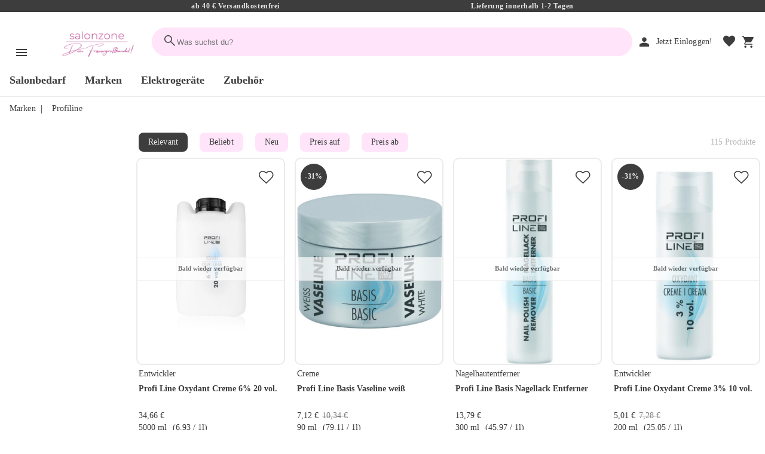

--- FILE ---
content_type: text/html; charset=utf-8
request_url: https://www.salonzone.de/marke/profiline
body_size: 53305
content:
<!DOCTYPE html>


  <html lang="de" class="wkd-app">
    <head>
      <meta name="viewport" content="width=device-width, initial-scale=1, maximum-scale=5">
<meta http-equiv="content-type" content="text/html; UTF-8">
<meta name="format-detection" content="telefone=no">
<meta http-equiv="X-UA-Compatible" content="IE=Edge">



<link rel="preconnect" href="//k.wunderkopf.io">
<link href="https://k.salonzone.de/" rel="preconnect">

<link href="https://k.salonzone.de/s/favicon/fav.ico" rel="shortcut icon">












<style>
*, *::before, *::after {box-sizing: border-box;}
html, body, div, span, applet, object, iframe,h1, h2, h3, h4, h5, h6, p, blockquote, pre,
a, abbr, acronym, address, big, cite, code, del, dfn, em, img, ins, kbd, q, s, samp,
small, strike, strong, sub, sup, tt, var, b, u, i, center,
dl, dt, dd, ol, ul, li, fieldset, form, label, legend, table, caption, tbody, tfoot, thead, tr, th, td,
article, aside, canvas, details, embed, figure, figcaption, footer, header, hgroup, 
menu, nav, output, ruby, section, summary, time, mark, audio, video {
	margin: 0;
	padding: 0;
	border: 0;
	font-size: 100%;
	font: inherit;
	vertical-align: baseline;
}
article, aside, details, figcaption, figure, footer, header, hgroup, menu, nav, section {display: block;}
ol, ul {list-style: none;}
body {line-height: 1}
table { border-collapse: collapse; border-spacing: 0;}
strong{font-weight:800;}
input:-webkit-autofill,input:-webkit-autofill:hover,input:-webkit-autofill:focus, input:-webkit-autofill:active  {
    -webkit-box-shadow: 0 0 0 30px white inset !important;
}
:focus{outline: none;}
.d-flex {display: flex;}
.d-block {display: block;}
.d-none {display: none;}
.center{text-align: center;}
.right {text-align: right;}
.left {text-align: left;}
.w100{width: 100%;}
.unselectable {
	-moz-user-select: none;
	-webkit-user-select: none;
	-ms-user-select: none;
	user-select: none;
	-webkit-user-drag: none;
	user-drag: none;
	pointer-events: none;
}

@media (min-width: 576px) {
  .d-sm-none {
    display: none !important;
  }
  .d-sm-inline {
    display: inline !important;
  }
  .d-sm-inline-block {
    display: inline-block !important;
  }
  .d-sm-block {
    display: block !important;
  }
  .d-sm-table {
    display: table !important;
  }
  .d-sm-table-row {
    display: table-row !important;
  }
  .d-sm-table-cell {
    display: table-cell !important;
  }
  .d-sm-flex {
    display: -webkit-box !important;
    display: -ms-flexbox !important;
    display: flex !important;
  }
  .d-sm-inline-flex {
    display: -webkit-inline-box !important;
    display: -ms-inline-flexbox !important;
    display: inline-flex !important;
  }
}

@media (min-width: 768px) {
  .d-md-none {
    display: none !important;
  }
  .d-md-inline {
    display: inline !important;
  }
  .d-md-inline-block {
    display: inline-block !important;
  }
  .d-md-block {
    display: block !important;
  }
  .d-md-table {
    display: table !important;
  }
  .d-md-table-row {
    display: table-row !important;
  }
  .d-md-table-cell {
    display: table-cell !important;
  }
  .d-md-flex {
    display: -webkit-box !important;
    display: -ms-flexbox !important;
    display: flex !important;
  }
  .d-md-inline-flex {
    display: -webkit-inline-box !important;
    display: -ms-inline-flexbox !important;
    display: inline-flex !important;
  }
}

@media (min-width: 992px) {
  .d-lg-none {
    display: none !important;
  }
  .d-lg-inline {
    display: inline !important;
  }
  .d-lg-inline-block {
    display: inline-block !important;
  }
  .d-lg-block {
    display: block !important;
  }
  .d-lg-table {
    display: table !important;
  }
  .d-lg-table-row {
    display: table-row !important;
  }
  .d-lg-table-cell {
    display: table-cell !important;
  }
  .d-lg-flex {
    display: -webkit-box !important;
    display: -ms-flexbox !important;
    display: flex !important;
  }
  .d-lg-inline-flex {
    display: -webkit-inline-box !important;
    display: -ms-inline-flexbox !important;
    display: inline-flex !important;
  }
}

@media (min-width: 1200px) {
  .d-xl-none {
    display: none !important;
  }
  .d-xl-inline {
    display: inline !important;
  }
  .d-xl-inline-block {
    display: inline-block !important;
  }
  .d-xl-block {
    display: block !important;
  }
  .d-xl-table {
    display: table !important;
  }
  .d-xl-table-row {
    display: table-row !important;
  }
  .d-xl-table-cell {
    display: table-cell !important;
  }
  .d-xl-flex {
    display: -webkit-box !important;
    display: -ms-flexbox !important;
    display: flex !important;
  }
  .d-xl-inline-flex {
    display: -webkit-inline-box !important;
    display: -ms-inline-flexbox !important;
    display: inline-flex !important;
  }
}
.justify-content-center{
	justify-content:center !important;
}
a, button {
  color: var(--wkd-sys-color-on-surface);
  cursor: pointer;
  text-decoration: none;
  font-family: inherit;
}
</style>
<link rel="stylesheet" href="https://k.wunderkopf.io/s/libs/wkd-2.2.21.css">
<link rel="stylesheet" href="https://k.wunderkopf.io/s/fonts/wkd-icons-v1.css">

<link rel="stylesheet" href="https://k.wunderkopf.io/s/fonts/roboto.css">
<link rel="stylesheet" href="https://k.wunderkopf.io/s/fonts/roboto-mono.css">


<script src="https://k.wunderkopf.io/s/libs/wkd-2.2.21.js"></script>
<script src="https://k.wunderkopf.io/s/libs/iban.js"></script>
<script src="https://k.wunderkopf.io/s/libs/libphonenumber-max-v1.js"></script>

<script src="https://k.wunderkopf.io/s/libs/wkutil-1.0.14.js"></script>
<script src="https://k.wunderkopf.io/s/libs/wkapi-1.0.17.js"></script>



<link href="https://k.salonzone.de/s/v3/shop.vendors.d1bc0146e900.css" rel="stylesheet"/>
<link href="https://k.salonzone.de/s/v3/shop.main.ecede838723d.css" rel="stylesheet"/>
      <meta name="robots" content="INDEX,FOLLOW"/>
      <title>Profiline | Salonzone</title>
      <link href="https://www.salonzone.de/marke/profiline" rel="canonical">
      
  
    
  
    <link rel="next" href="https://www.salonzone.de/marke/profiline?offset=72&amp;limit=72"/>
  

      <meta content="Profiline" name="description"/>
    </head>
    <body class="wkd-app__body wkd-typography">
      <aside class="shop-header-message a-shop-header-message">
	<span>ab 40 € Versandkostenfrei</span>
	<span class="shop-header-tablet-desktop-only">Lieferung innerhalb 1-2 Tagen</span>
</aside>
<header class="shop-header">
  <nav class="shop-header__primary-row">
    <section class="shop-header__brand">
      <a aria-label="Zur Startseite" href="/index">
        <img src="https://k.salonzone.de/s/logo/logo.webp" alt="Salonzone" title="Salonzone">
      </a>
    </section>
    <section class="shop-header__search">
      <form action="/suche" class="shop-header__search-form">
        <button type="submit" class="shop-header__search-button">
          <span class="wkd-icons">search</span>
        </button>
        <label class="shop-header__search-label">
          <input autocomplete="off" name="query" type="search" placeholder="Was suchst du?" required="">
        </label>
      </form>
      <aside class="shop-header__search-suggestions">
        <ul class="shop-header__search-suggestion-list"></ul>
      </aside>
      <aside class="shop-header__search-scrim"></aside>
    </section>
    <section class="shop-header__nav-icons">
      <button data-wkd-ripple-is-unbounded="" aria-label="Suche" data-wkd-auto-init="WkdRipple" id="shop-header-mobile__search-button" type="button" class="wkd-icon-button shop-header-mobile-only">
        <span class="wkd-icons">search</span>
      </button>
      <a data-wkd-ripple-is-unbounded="" aria-label="Mein Account" data-wkd-auto-init="WkdRipple" href="/login" class="wkd-icon-button shop-header-mobile-and-tablet-only">
        <span class="wkd-icons">person</span>
      </a>
      <a data-wkd-auto-init="WkdRipple" href="/login" class="wkd-button wkd-button--text shop-header-desktop-only">
        <span class="wkd-button__ripple"></span>
        <span class="wkd-button__icon"><span class="wkd-icons">person</span></span>
        <span class="wkd-button__label">Jetzt Einloggen!</span>
      </a>
      <a data-wkd-ripple-is-unbounded="" aria-label="Merkliste" data-wkd-auto-init="WkdRipple" href="/login" class="shop-header__nav-icon--wish">
        <span class="wkd-icons">favorite</span>
      </a>
      <div class="wkd-menu-surface--anchor">
  <button aria-label="Sprachauswahl" class="shop-header__nav-icon--i18n shop-header-lang-menu__button-mobile">
    <img alt="de" src="https://k.wunderkopf.io/s/flags/4x3/de.svg" style="height: 24px; border-radius: 4px;">
  </button>
  <aside class="shop-header-lang-menu__root-mobile"></aside>
</div>
      <a data-wkd-ripple-is-unbounded="" aria-label="Warenkorb" data-wkd-auto-init="WkdRipple" href="/warenkorb" class="wkd-icon-button">
        <span class="wkd-icons">shopping_cart</span>
      </a>
    </section>
  </nav>
  <nav class="shop-header__secondary-row">
    <a href="/thema/salonbedarf" class="shop-header__secondary-nav-item">Salonbedarf</a>
<a href="/marken" class="shop-header__secondary-nav-item">Marken</a>
<a href="/thema/elektrogeraete" class="shop-header__secondary-nav-item">Elektrogeräte</a>
<a href="/thema/zubehoer" class="shop-header__secondary-nav-item">Zubehör</a>
  </nav>
  <div class="shop-header__menu-icon">
    <button data-wkd-ripple-is-unbounded="" aria-label="Menü" data-wkd-auto-init="WkdRipple" class="wkd-icon-button shop-header-nav-action">
      <svg viewBox="0 0 24 24" focusable="false">
        <path d="M3 18h18v-2H3v2zm0-5h18v-2H3v2zm0-7v2h18V6H3z"></path>
      </svg>
    </button>
    <span role="button" class="shop-header__menu-label wkd-typography--label-large shop-header-nav-action">Menü</span>
  </div>
</header>
<aside id="shop-menu" class="wkd-drawer wkd-drawer--modal shop-menu--level-1">
  <div class="wkd-drawer__header">
    <div class="wkd-typography--headline-medium">Salonzone</div>

  </div>
  <nav class="wkd-drawer__content">
    <article class="shop-menu-level shop-menu-level--level-1">
      <ul class="shop-menu-list">
        
          <li class="shop-menu-list-item">
            
            <button data-href="/thema/americancrew" data-menu-init="true" data-context="americancrew">
              <span>American Crew</span>
              <span class="wkd-icons">arrow_forward_ios</span>
            </button>
          </li><li class="shop-menu-list-item">
            
            <button data-href="/thema/bonacure" data-menu-init="true" data-context="bonacure">
              <span>Bonacure</span>
              <span class="wkd-icons">arrow_forward_ios</span>
            </button>
          </li><li class="shop-menu-list-item">
            <a href="/thema/efalock">
              <span>Efalock</span>
            </a>
            
          </li><li class="shop-menu-list-item">
            
            <button data-href="/thema/goldwell" data-menu-init="true" data-context="goldwell">
              <span>Goldwell</span>
              <span class="wkd-icons">arrow_forward_ios</span>
            </button>
          </li><li class="shop-menu-list-item">
            
            <button data-href="/thema/igora" data-menu-init="true" data-context="igora">
              <span>Igora</span>
              <span class="wkd-icons">arrow_forward_ios</span>
            </button>
          </li><li class="shop-menu-list-item">
            
            <button data-href="/thema/loreal" data-menu-init="true" data-context="loreal">
              <span>Loreal</span>
              <span class="wkd-icons">arrow_forward_ios</span>
            </button>
          </li><li class="shop-menu-list-item">
            <a href="/thema/olaplex">
              <span>Olaplex</span>
            </a>
            
          </li><li class="shop-menu-list-item">
            <a href="/thema/olivia-garden">
              <span>Olivia Garden</span>
            </a>
            
          </li><li class="shop-menu-list-item">
            
            <button data-href="/thema/osis" data-menu-init="true" data-context="osis">
              <span>Osis</span>
              <span class="wkd-icons">arrow_forward_ios</span>
            </button>
          </li><li class="shop-menu-list-item">
            
            <button data-href="/thema/sassoon" data-menu-init="true" data-context="sassoon">
              <span>Sassoon</span>
              <span class="wkd-icons">arrow_forward_ios</span>
            </button>
          </li><li class="shop-menu-list-item">
            
            <button data-href="/thema/schwarzkopf" data-menu-init="true" data-context="schwarzkopf">
              <span>Schwarzkopf</span>
              <span class="wkd-icons">arrow_forward_ios</span>
            </button>
          </li><li class="shop-menu-list-item">
            <a href="/thema/sp">
              <span>SP</span>
            </a>
            
          </li><li class="shop-menu-list-item">
            
            <button data-href="/thema/tigi" data-menu-init="true" data-context="tigi">
              <span>Tigi</span>
              <span class="wkd-icons">arrow_forward_ios</span>
            </button>
          </li><li class="shop-menu-list-item">
            
            <button data-href="/thema/wella" data-menu-init="true" data-context="wella">
              <span>Wella</span>
              <span class="wkd-icons">arrow_forward_ios</span>
            </button>
          </li><li class="shop-menu-list-item">
            
            <button data-href="/thema/sebastian" data-menu-init="true" data-context="sebastian">
              <span>Sebastian</span>
              <span class="wkd-icons">arrow_forward_ios</span>
            </button>
          </li><li class="shop-menu-list-item">
            <a href="/marke/profiline">
              <span>Profi Line</span>
            </a>
            
          </li><li class="shop-menu-list-item">
            <a href="/marke/meister-coiffeur">
              <span>Meister Coiffeur</span>
            </a>
            
          </li><li class="shop-menu-list-item">
            <a href="/marke/comair">
              <span>Comair</span>
            </a>
            
          </li><li class="shop-menu-list-item">
            <a href="/marke/hercules">
              <span>Hercules</span>
            </a>
            
          </li>
        
        <li class="shop-menu-list-divider"></li>
        <li class="shop-menu-list-item">
          <a href="/marken">
            <span>Marken</span>
          </a>
        </li>
        <li class="shop-menu-list-item">
          <a href="/thema/sale">
            <span>Sale</span>
          </a>
        </li>
        <li class="shop-menu-list-divider"></li>
        <li class="shop-menu-list-item shop-menu-list-item--secondary">
          <a href="/hilfe">
            <span>Hilfe</span>
          </a>
        </li>
        <li class="shop-menu-list-item shop-menu-list-item--secondary">
          <a href="/hilfe/versandkosten">
            <span>Versandkosten</span>
          </a>
        </li>
        <li class="shop-menu-list-item shop-menu-list-item--secondary">
          <a href="/datenschutz">
            <span>Datenschutz</span>
          </a>
        </li>
        <li class="shop-menu-list-item shop-menu-list-item--secondary">
          <a href="/agb">
            <span>AGB</span>
          </a>
        </li>
        <li class="shop-menu-list-item shop-menu-list-item--secondary">
          <a href="/impressum">
            <span>Impressum</span>
          </a>
        </li>
      </ul>
    </article>
    <article class="shop-menu-level shop-menu-level--level-2"></article>
    <article class="shop-menu-level shop-menu-level--level-3"></article>
  </nav>
</aside>
<aside class="wkd-drawer-scrim"></aside>
<aside class="shop-header-spacer"></aside>
<div id="shop-mobile-search" class="wkd-dialog wkd-dialog--fullscreen">
<div class="wkd-dialog__container">
  <div role="dialog" aria-describedby="shop-mobile-search__content" aria-modal="true" class="wkd-dialog__surface">
    <header class="wkd-top-app-bar wkd-top-app-bar--fixed">
      <nav class="wkd-top-app-bar__row">
        <section class="wkd-top-app-bar__section wkd-top-app-bar__section--align-start">
          <button aria-label="" class="wkd-top-app-bar__navigation-icon wkd-icon-button">
            <svg xmlns="http://www.w3.org/2000/svg" viewBox="0 0 24 24" width="24px" fill="1a1a1a" height="24px"><path d="M0 0h24v24H0z" fill="none"/><path d="M20 11H7.83l5.59-5.59L12 4l-8 8 8 8 1.41-1.41L7.83 13H20v-2z"/></svg>
          </button>
          <form action="/suche" class="shop-mobile-search__form">
            <label class="shop-mobile-search__form-label">
              <input autocomplete="off" name="query" placeholder="" type="text" class="shop-mobile-search__form-input" required="">
            </label>
            <button data-wkd-ripple-is-unbounded="" data-wkd-auto-init="WkdRipple" type="button" class="wkd-icon-button shop-mobile-search__form-clear">
              <svg xmlns="http://www.w3.org/2000/svg" viewBox="0 0 24 24" width="24px" fill="#5f6368" height="24px"><path d="M0 0h24v24H0V0z" fill="none"/><path d="M19 6.41L17.59 5 12 10.59 6.41 5 5 6.41 10.59 12 5 17.59 6.41 19 12 13.41 17.59 19 19 17.59 13.41 12 19 6.41z"/></svg>
            </button>
          </form>
        </section>
      </nav>
    </header>
    <main id="shop-mobile-search__content" class="wkd-dialog__content">
      <ul class="shop-mobile-search__suggestions">
      </ul>
    </main>
  </div>
</div>
</div>
      <div style="overflow: visible" id="wkd-app__content" class="wkd-app__content">
        <main id="page" class="shop-content shop-content--topic">
          
          <section class="shop-breadcrumbs">
            <a href="/marken" class="shop-breadcrumb wkd-button wkd-button--text">
              <span class="wkd-button__label">Marken</span>
            </a>
            <span class="shop-breadcrumbs__divider">|</span>
            <a href="#" class="shop-breadcrumb shop-content-breadcrumb--active wkd-button wkd-button--text">
              <span class="wkd-button__label">Profiline</span>
            </a>
          </section>
          
          <section class="shop-products">
  <div id="products-content" class="shop-products__content">
    <aside class="shop-products__sidebar ">
      
      
    </aside>
    <div id="shop-product-container" class="shop-product-container">
      <header id="shop-product-container__header" class="shop-product-container__header">

        
        

        <div class="wkd-chip-set shop-product-container__sort-chips">
          <a class="wkd-chip wkd-chip--filter wkd-chip--selected" href="/marke/profiline?order=content_relevant#products-content" tabindex="-1" rel="nofollow" style="margin-left: 12px;">
            <span class="wkd-chip__ripple"></span>
            <span class="wkd-chip__text">Relevant</span>
          </a>
          <a class="wkd-chip wkd-chip--filter " href="/marke/profiline?order=popular#products-content" tabindex="-1" rel="nofollow" style="margin-left: 12px;">
            <span class="wkd-chip__ripple"></span>
            <span class="wkd-chip__text">Beliebt</span>
          </a>
          <a class="wkd-chip wkd-chip--filter " href="/marke/profiline?order=-creat#products-content" tabindex="-1" rel="nofollow" style="margin-left: 12px;">
            <span class="wkd-chip__ripple"></span>
            <span class="wkd-chip__text">Neu</span>
          </a>
          <a class="wkd-chip wkd-chip--filter " href="/marke/profiline?order=price#products-content" tabindex="-1" rel="nofollow" style="margin-left: 12px;">
            <span class="wkd-chip__ripple"></span>
            <span class="wkd-chip__text">Preis auf</span>
          </a>
          <a class="wkd-chip wkd-chip--filter " href="/marke/profiline?order=-price#products-content" tabindex="-1" rel="nofollow" style="margin-left: 12px;">
            <span class="wkd-chip__ripple"></span>
            <span class="wkd-chip__text">Preis ab</span>
          </a>
          <span class=" shop-product-container__result-size">115 Produkte</span>
        </div>

        <div style="height: 32px;" class="shop-product-container__legend">
          <span class="shop-product-container__result-size">115 Produkte</span>
        </div>

      </header>
      <div class="shop-product-container__item">
        <article data-artnr="HA055655" data-wkd-auto-init="ShopProductBox" data-searchrank="" class="shop-product-box">
          <a draggable="false" href="/produkt/profi-line-oxydant-creme-6-20-vol/HA055655" class="shop-product-box__image-link">
  <figure class="shop-product-box__image-figure">
    <div class="shop-product-box__image-adjuster1">
      <div class="shop-product-box__image-adjuster2">
        <picture>
          
          
          <img alt="Profi Line Oxydant Creme 6% 20 vol." draggable="false" src="https://k.salonzone.de/product_images/l/8f0f1086-95d6-4ae3-9fa0-a56082922718.jpg" loading="eager" class="shop-product-box__image"/>
        </picture>
      </div>
    </div>
  </figure>
  <div class="shop-product-box__flags">
    
  </div>
</a>


<button aria-label="Zur Merkliste hinzufügen" data-aria-label-off="Zur Merkliste hinzufügen" type="button" class="wkd-icon-button shop-product-box__floating-favorite" data-aria-label-on="Von Merkliste entfernen">
  <span class="wkd-icon-button__ripple"></span>
  <svg width="24px" class="wkd-icon-button__icon" height="24px">
    <path d="M17.7,0.8   c0.2,0,0.4,0,0.6,0c0.1,0,0.1,0,0.2,0c1.5,0.1,2.7,0.8,3.6,1.9c1.7,1.8,2,4.5,0.9,6.8c-0.4,0.9-1.1,1.6-1.7,2.3   c-2.3,2.5-4.8,4.9-7.3,7.2c-0.5,0.5-1,0.9-1.5,1.4c-0.1-0.1-0.2-0.1-0.2-0.2c-1.8-1.6-3.7-3.3-5.5-4.9c-1.4-1.3-2.7-2.6-4-4   C1.8,10.4,1.2,9.3,1,8.1C0.9,7.7,0.9,7.4,0.8,7c0-0.1,0-0.2,0-0.4c0-0.1,0-0.2,0-0.3C1,3.5,3,1.7,5.1,1c0.4-0.1,0.8-0.2,1.2-0.2   c0.2,0,0.4,0,0.6,0c0,0,0.1,0,0.1,0c1.2,0.1,2.4,0.5,3.4,1.2c0.7,0.4,1.3,1,2,1.5c0,0,0.1-0.1,0.1-0.1c1.2-1.1,2.4-2,4-2.4   C16.9,0.9,17.3,0.9,17.7,0.8z" style="transform: translateY(2px);" stroke-width="1.6" fill="none" stroke="inherit" stroke-linecap="round" stroke-miterlimit="10"></path>
  </svg>
  <svg width="24px" class="wkd-icon-button__icon wkd-icon-button__icon--on" height="24px">
    <path d="M17.7,0.8   c0.2,0,0.4,0,0.6,0c0.1,0,0.1,0,0.2,0c1.5,0.1,2.7,0.8,3.6,1.9c1.7,1.8,2,4.5,0.9,6.8c-0.4,0.9-1.1,1.6-1.7,2.3   c-2.3,2.5-4.8,4.9-7.3,7.2c-0.5,0.5-1,0.9-1.5,1.4c-0.1-0.1-0.2-0.1-0.2-0.2c-1.8-1.6-3.7-3.3-5.5-4.9c-1.4-1.3-2.7-2.6-4-4   C1.8,10.4,1.2,9.3,1,8.1C0.9,7.7,0.9,7.4,0.8,7c0-0.1,0-0.2,0-0.4c0-0.1,0-0.2,0-0.3C1,3.5,3,1.7,5.1,1c0.4-0.1,0.8-0.2,1.2-0.2   c0.2,0,0.4,0,0.6,0c0,0,0.1,0,0.1,0c1.2,0.1,2.4,0.5,3.4,1.2c0.7,0.4,1.3,1,2,1.5c0,0,0.1-0.1,0.1-0.1c1.2-1.1,2.4-2,4-2.4   C16.9,0.9,17.3,0.9,17.7,0.8z" style="transform: translateY(2px);" stroke-width="1.6" fill="inherit" stroke="inherit" stroke-linecap="round" stroke-miterlimit="10"></path>
  </svg>
</button>

<button data-wkd-auto-init="WkdRipple" class="wkd-icon-button shop-product-box__remove" aria-label="Von List entfernen">
  <svg xmlns="http://www.w3.org/2000/svg" viewBox="0 0 24 24" width="24px" fill="#1A1A1A" height="24px"><path d="M0 0h24v24H0V0z" fill="none"/><path d="M19 6.41L17.59 5 12 10.59 6.41 5 5 6.41 10.59 12 5 17.59 6.41 19 12 13.41 17.59 19 19 17.59 13.41 12 19 6.41z"/></svg>
</button>

<div class="shop-product-box__not-available">
  
  
  <span class="shop-product-box__not-available-text">Bald wieder verfügbar</span>
</div>

<div class="shop-product-box__description">
  <a draggable="false" href="/produkt/profi-line-oxydant-creme-6-20-vol/HA055655" class="shop-product-box__description-link">
    <div class="shop-product-box__productgroup">Entwickler</div>
    <h3 class="shop-product-box__title">Profi Line Oxydant Creme 6% 20 vol.</h3>
    <div class="shop-product-box__prices">
      <span class="shop-product-box__price-brutto">34,66&nbsp;&euro;</span>
      
    </div>
    <div class="shop-product-box__bottle-deposit">
      
    </div>
    <div class="shop-product-box__size">
      <span class="shop-product-box__amount-and-unit">5000 ml</span>
      <span class="wkd-typography--caption shop-product-box__base-price">(6,93 / 1l)</span>
    </div>
  </a>
</div>
        </article>
      </div><div class="shop-product-container__item">
        <article data-artnr="HA073361" data-wkd-auto-init="ShopProductBox" data-searchrank="" class="shop-product-box">
          <a draggable="false" href="/produkt/profi-line-basis-vaseline-weiss/HA073361" class="shop-product-box__image-link">
  <figure class="shop-product-box__image-figure">
    <div class="shop-product-box__image-adjuster1">
      <div class="shop-product-box__image-adjuster2">
        <picture>
          
          
          <img alt="Profi Line Basis Vaseline weiß" draggable="false" src="https://k.salonzone.de/product_images/l/981e6f8c-9c3e-42b2-b0ba-dd92d4adb3a8.jpg" loading="eager" class="shop-product-box__image"/>
        </picture>
      </div>
    </div>
  </figure>
  <div class="shop-product-box__flags">
    
  </div>
</a>
<div class="shop-product-box__floating-sale">-31%</div>

<button aria-label="Zur Merkliste hinzufügen" data-aria-label-off="Zur Merkliste hinzufügen" type="button" class="wkd-icon-button shop-product-box__floating-favorite" data-aria-label-on="Von Merkliste entfernen">
  <span class="wkd-icon-button__ripple"></span>
  <svg width="24px" class="wkd-icon-button__icon" height="24px">
    <path d="M17.7,0.8   c0.2,0,0.4,0,0.6,0c0.1,0,0.1,0,0.2,0c1.5,0.1,2.7,0.8,3.6,1.9c1.7,1.8,2,4.5,0.9,6.8c-0.4,0.9-1.1,1.6-1.7,2.3   c-2.3,2.5-4.8,4.9-7.3,7.2c-0.5,0.5-1,0.9-1.5,1.4c-0.1-0.1-0.2-0.1-0.2-0.2c-1.8-1.6-3.7-3.3-5.5-4.9c-1.4-1.3-2.7-2.6-4-4   C1.8,10.4,1.2,9.3,1,8.1C0.9,7.7,0.9,7.4,0.8,7c0-0.1,0-0.2,0-0.4c0-0.1,0-0.2,0-0.3C1,3.5,3,1.7,5.1,1c0.4-0.1,0.8-0.2,1.2-0.2   c0.2,0,0.4,0,0.6,0c0,0,0.1,0,0.1,0c1.2,0.1,2.4,0.5,3.4,1.2c0.7,0.4,1.3,1,2,1.5c0,0,0.1-0.1,0.1-0.1c1.2-1.1,2.4-2,4-2.4   C16.9,0.9,17.3,0.9,17.7,0.8z" style="transform: translateY(2px);" stroke-width="1.6" fill="none" stroke="inherit" stroke-linecap="round" stroke-miterlimit="10"></path>
  </svg>
  <svg width="24px" class="wkd-icon-button__icon wkd-icon-button__icon--on" height="24px">
    <path d="M17.7,0.8   c0.2,0,0.4,0,0.6,0c0.1,0,0.1,0,0.2,0c1.5,0.1,2.7,0.8,3.6,1.9c1.7,1.8,2,4.5,0.9,6.8c-0.4,0.9-1.1,1.6-1.7,2.3   c-2.3,2.5-4.8,4.9-7.3,7.2c-0.5,0.5-1,0.9-1.5,1.4c-0.1-0.1-0.2-0.1-0.2-0.2c-1.8-1.6-3.7-3.3-5.5-4.9c-1.4-1.3-2.7-2.6-4-4   C1.8,10.4,1.2,9.3,1,8.1C0.9,7.7,0.9,7.4,0.8,7c0-0.1,0-0.2,0-0.4c0-0.1,0-0.2,0-0.3C1,3.5,3,1.7,5.1,1c0.4-0.1,0.8-0.2,1.2-0.2   c0.2,0,0.4,0,0.6,0c0,0,0.1,0,0.1,0c1.2,0.1,2.4,0.5,3.4,1.2c0.7,0.4,1.3,1,2,1.5c0,0,0.1-0.1,0.1-0.1c1.2-1.1,2.4-2,4-2.4   C16.9,0.9,17.3,0.9,17.7,0.8z" style="transform: translateY(2px);" stroke-width="1.6" fill="inherit" stroke="inherit" stroke-linecap="round" stroke-miterlimit="10"></path>
  </svg>
</button>

<button data-wkd-auto-init="WkdRipple" class="wkd-icon-button shop-product-box__remove" aria-label="Von List entfernen">
  <svg xmlns="http://www.w3.org/2000/svg" viewBox="0 0 24 24" width="24px" fill="#1A1A1A" height="24px"><path d="M0 0h24v24H0V0z" fill="none"/><path d="M19 6.41L17.59 5 12 10.59 6.41 5 5 6.41 10.59 12 5 17.59 6.41 19 12 13.41 17.59 19 19 17.59 13.41 12 19 6.41z"/></svg>
</button>

<div class="shop-product-box__not-available">
  
  
  <span class="shop-product-box__not-available-text">Bald wieder verfügbar</span>
</div>

<div class="shop-product-box__description">
  <a draggable="false" href="/produkt/profi-line-basis-vaseline-weiss/HA073361" class="shop-product-box__description-link">
    <div class="shop-product-box__productgroup">Creme</div>
    <h3 class="shop-product-box__title">Profi Line Basis Vaseline weiß</h3>
    <div class="shop-product-box__prices">
      <span class="shop-product-box__price-brutto">7,12&nbsp;&euro;</span>
      <span class="shop-product-box__price-strike-through">10,34&nbsp;&euro;</span>
    </div>
    <div class="shop-product-box__bottle-deposit">
      
    </div>
    <div class="shop-product-box__size">
      <span class="shop-product-box__amount-and-unit">90 ml</span>
      <span class="wkd-typography--caption shop-product-box__base-price">(79,11 / 1l)</span>
    </div>
  </a>
</div>
        </article>
      </div><div class="shop-product-container__item">
        <article data-artnr="HA073360" data-wkd-auto-init="ShopProductBox" data-searchrank="" class="shop-product-box">
          <a draggable="false" href="/produkt/profi-line-basis-nagellack-entferner/HA073360" class="shop-product-box__image-link">
  <figure class="shop-product-box__image-figure">
    <div class="shop-product-box__image-adjuster1">
      <div class="shop-product-box__image-adjuster2">
        <picture>
          
          
          <img alt="Profi Line Basis Nagellack Entferner" draggable="false" src="https://k.salonzone.de/product_images/l/943b5aab-ae8c-47c1-92db-bdd047b01953.jpg" loading="eager" class="shop-product-box__image"/>
        </picture>
      </div>
    </div>
  </figure>
  <div class="shop-product-box__flags">
    
  </div>
</a>


<button aria-label="Zur Merkliste hinzufügen" data-aria-label-off="Zur Merkliste hinzufügen" type="button" class="wkd-icon-button shop-product-box__floating-favorite" data-aria-label-on="Von Merkliste entfernen">
  <span class="wkd-icon-button__ripple"></span>
  <svg width="24px" class="wkd-icon-button__icon" height="24px">
    <path d="M17.7,0.8   c0.2,0,0.4,0,0.6,0c0.1,0,0.1,0,0.2,0c1.5,0.1,2.7,0.8,3.6,1.9c1.7,1.8,2,4.5,0.9,6.8c-0.4,0.9-1.1,1.6-1.7,2.3   c-2.3,2.5-4.8,4.9-7.3,7.2c-0.5,0.5-1,0.9-1.5,1.4c-0.1-0.1-0.2-0.1-0.2-0.2c-1.8-1.6-3.7-3.3-5.5-4.9c-1.4-1.3-2.7-2.6-4-4   C1.8,10.4,1.2,9.3,1,8.1C0.9,7.7,0.9,7.4,0.8,7c0-0.1,0-0.2,0-0.4c0-0.1,0-0.2,0-0.3C1,3.5,3,1.7,5.1,1c0.4-0.1,0.8-0.2,1.2-0.2   c0.2,0,0.4,0,0.6,0c0,0,0.1,0,0.1,0c1.2,0.1,2.4,0.5,3.4,1.2c0.7,0.4,1.3,1,2,1.5c0,0,0.1-0.1,0.1-0.1c1.2-1.1,2.4-2,4-2.4   C16.9,0.9,17.3,0.9,17.7,0.8z" style="transform: translateY(2px);" stroke-width="1.6" fill="none" stroke="inherit" stroke-linecap="round" stroke-miterlimit="10"></path>
  </svg>
  <svg width="24px" class="wkd-icon-button__icon wkd-icon-button__icon--on" height="24px">
    <path d="M17.7,0.8   c0.2,0,0.4,0,0.6,0c0.1,0,0.1,0,0.2,0c1.5,0.1,2.7,0.8,3.6,1.9c1.7,1.8,2,4.5,0.9,6.8c-0.4,0.9-1.1,1.6-1.7,2.3   c-2.3,2.5-4.8,4.9-7.3,7.2c-0.5,0.5-1,0.9-1.5,1.4c-0.1-0.1-0.2-0.1-0.2-0.2c-1.8-1.6-3.7-3.3-5.5-4.9c-1.4-1.3-2.7-2.6-4-4   C1.8,10.4,1.2,9.3,1,8.1C0.9,7.7,0.9,7.4,0.8,7c0-0.1,0-0.2,0-0.4c0-0.1,0-0.2,0-0.3C1,3.5,3,1.7,5.1,1c0.4-0.1,0.8-0.2,1.2-0.2   c0.2,0,0.4,0,0.6,0c0,0,0.1,0,0.1,0c1.2,0.1,2.4,0.5,3.4,1.2c0.7,0.4,1.3,1,2,1.5c0,0,0.1-0.1,0.1-0.1c1.2-1.1,2.4-2,4-2.4   C16.9,0.9,17.3,0.9,17.7,0.8z" style="transform: translateY(2px);" stroke-width="1.6" fill="inherit" stroke="inherit" stroke-linecap="round" stroke-miterlimit="10"></path>
  </svg>
</button>

<button data-wkd-auto-init="WkdRipple" class="wkd-icon-button shop-product-box__remove" aria-label="Von List entfernen">
  <svg xmlns="http://www.w3.org/2000/svg" viewBox="0 0 24 24" width="24px" fill="#1A1A1A" height="24px"><path d="M0 0h24v24H0V0z" fill="none"/><path d="M19 6.41L17.59 5 12 10.59 6.41 5 5 6.41 10.59 12 5 17.59 6.41 19 12 13.41 17.59 19 19 17.59 13.41 12 19 6.41z"/></svg>
</button>

<div class="shop-product-box__not-available">
  
  
  <span class="shop-product-box__not-available-text">Bald wieder verfügbar</span>
</div>

<div class="shop-product-box__description">
  <a draggable="false" href="/produkt/profi-line-basis-nagellack-entferner/HA073360" class="shop-product-box__description-link">
    <div class="shop-product-box__productgroup">Nagelhautentferner</div>
    <h3 class="shop-product-box__title">Profi Line Basis Nagellack Entferner</h3>
    <div class="shop-product-box__prices">
      <span class="shop-product-box__price-brutto">13,79&nbsp;&euro;</span>
      
    </div>
    <div class="shop-product-box__bottle-deposit">
      
    </div>
    <div class="shop-product-box__size">
      <span class="shop-product-box__amount-and-unit">300 ml</span>
      <span class="wkd-typography--caption shop-product-box__base-price">(45,97 / 1l)</span>
    </div>
  </a>
</div>
        </article>
      </div><div class="shop-product-container__item">
        <article data-artnr="HA073363" data-wkd-auto-init="ShopProductBox" data-searchrank="" class="shop-product-box">
          <a draggable="false" href="/produkt/profi-line-oxydant-creme-3-10-vol/HA073363" class="shop-product-box__image-link">
  <figure class="shop-product-box__image-figure">
    <div class="shop-product-box__image-adjuster1">
      <div class="shop-product-box__image-adjuster2">
        <picture>
          
          
          <img alt="Profi Line Oxydant Creme 3% 10 vol." draggable="false" src="https://k.salonzone.de/product_images/l/816ff3c7-ee31-4829-a865-fbaa55157ed0.jpg" loading="eager" class="shop-product-box__image"/>
        </picture>
      </div>
    </div>
  </figure>
  <div class="shop-product-box__flags">
    
  </div>
</a>
<div class="shop-product-box__floating-sale">-31%</div>

<button aria-label="Zur Merkliste hinzufügen" data-aria-label-off="Zur Merkliste hinzufügen" type="button" class="wkd-icon-button shop-product-box__floating-favorite" data-aria-label-on="Von Merkliste entfernen">
  <span class="wkd-icon-button__ripple"></span>
  <svg width="24px" class="wkd-icon-button__icon" height="24px">
    <path d="M17.7,0.8   c0.2,0,0.4,0,0.6,0c0.1,0,0.1,0,0.2,0c1.5,0.1,2.7,0.8,3.6,1.9c1.7,1.8,2,4.5,0.9,6.8c-0.4,0.9-1.1,1.6-1.7,2.3   c-2.3,2.5-4.8,4.9-7.3,7.2c-0.5,0.5-1,0.9-1.5,1.4c-0.1-0.1-0.2-0.1-0.2-0.2c-1.8-1.6-3.7-3.3-5.5-4.9c-1.4-1.3-2.7-2.6-4-4   C1.8,10.4,1.2,9.3,1,8.1C0.9,7.7,0.9,7.4,0.8,7c0-0.1,0-0.2,0-0.4c0-0.1,0-0.2,0-0.3C1,3.5,3,1.7,5.1,1c0.4-0.1,0.8-0.2,1.2-0.2   c0.2,0,0.4,0,0.6,0c0,0,0.1,0,0.1,0c1.2,0.1,2.4,0.5,3.4,1.2c0.7,0.4,1.3,1,2,1.5c0,0,0.1-0.1,0.1-0.1c1.2-1.1,2.4-2,4-2.4   C16.9,0.9,17.3,0.9,17.7,0.8z" style="transform: translateY(2px);" stroke-width="1.6" fill="none" stroke="inherit" stroke-linecap="round" stroke-miterlimit="10"></path>
  </svg>
  <svg width="24px" class="wkd-icon-button__icon wkd-icon-button__icon--on" height="24px">
    <path d="M17.7,0.8   c0.2,0,0.4,0,0.6,0c0.1,0,0.1,0,0.2,0c1.5,0.1,2.7,0.8,3.6,1.9c1.7,1.8,2,4.5,0.9,6.8c-0.4,0.9-1.1,1.6-1.7,2.3   c-2.3,2.5-4.8,4.9-7.3,7.2c-0.5,0.5-1,0.9-1.5,1.4c-0.1-0.1-0.2-0.1-0.2-0.2c-1.8-1.6-3.7-3.3-5.5-4.9c-1.4-1.3-2.7-2.6-4-4   C1.8,10.4,1.2,9.3,1,8.1C0.9,7.7,0.9,7.4,0.8,7c0-0.1,0-0.2,0-0.4c0-0.1,0-0.2,0-0.3C1,3.5,3,1.7,5.1,1c0.4-0.1,0.8-0.2,1.2-0.2   c0.2,0,0.4,0,0.6,0c0,0,0.1,0,0.1,0c1.2,0.1,2.4,0.5,3.4,1.2c0.7,0.4,1.3,1,2,1.5c0,0,0.1-0.1,0.1-0.1c1.2-1.1,2.4-2,4-2.4   C16.9,0.9,17.3,0.9,17.7,0.8z" style="transform: translateY(2px);" stroke-width="1.6" fill="inherit" stroke="inherit" stroke-linecap="round" stroke-miterlimit="10"></path>
  </svg>
</button>

<button data-wkd-auto-init="WkdRipple" class="wkd-icon-button shop-product-box__remove" aria-label="Von List entfernen">
  <svg xmlns="http://www.w3.org/2000/svg" viewBox="0 0 24 24" width="24px" fill="#1A1A1A" height="24px"><path d="M0 0h24v24H0V0z" fill="none"/><path d="M19 6.41L17.59 5 12 10.59 6.41 5 5 6.41 10.59 12 5 17.59 6.41 19 12 13.41 17.59 19 19 17.59 13.41 12 19 6.41z"/></svg>
</button>

<div class="shop-product-box__not-available">
  
  
  <span class="shop-product-box__not-available-text">Bald wieder verfügbar</span>
</div>

<div class="shop-product-box__description">
  <a draggable="false" href="/produkt/profi-line-oxydant-creme-3-10-vol/HA073363" class="shop-product-box__description-link">
    <div class="shop-product-box__productgroup">Entwickler</div>
    <h3 class="shop-product-box__title">Profi Line Oxydant Creme 3% 10 vol.</h3>
    <div class="shop-product-box__prices">
      <span class="shop-product-box__price-brutto">5,01&nbsp;&euro;</span>
      <span class="shop-product-box__price-strike-through">7,28&nbsp;&euro;</span>
    </div>
    <div class="shop-product-box__bottle-deposit">
      
    </div>
    <div class="shop-product-box__size">
      <span class="shop-product-box__amount-and-unit">200 ml</span>
      <span class="wkd-typography--caption shop-product-box__base-price">(25,05 / 1l)</span>
    </div>
  </a>
</div>
        </article>
      </div><div class="shop-product-container__item">
        <article data-artnr="HA073362" data-wkd-auto-init="ShopProductBox" data-searchrank="" class="shop-product-box">
          <a draggable="false" href="/produkt/profi-line-oxydant-creme-19-6-vol/HA073362" class="shop-product-box__image-link">
  <figure class="shop-product-box__image-figure">
    <div class="shop-product-box__image-adjuster1">
      <div class="shop-product-box__image-adjuster2">
        <picture>
          
          
          <img alt="Profi Line Oxydant Creme 1,9% 6 vol." draggable="false" src="https://k.salonzone.de/product_images/l/64fe9375-6346-401c-a612-a5904014e699.jpg" loading="eager" class="shop-product-box__image"/>
        </picture>
      </div>
    </div>
  </figure>
  <div class="shop-product-box__flags">
    
  </div>
</a>
<div class="shop-product-box__floating-sale">-31%</div>

<button aria-label="Zur Merkliste hinzufügen" data-aria-label-off="Zur Merkliste hinzufügen" type="button" class="wkd-icon-button shop-product-box__floating-favorite" data-aria-label-on="Von Merkliste entfernen">
  <span class="wkd-icon-button__ripple"></span>
  <svg width="24px" class="wkd-icon-button__icon" height="24px">
    <path d="M17.7,0.8   c0.2,0,0.4,0,0.6,0c0.1,0,0.1,0,0.2,0c1.5,0.1,2.7,0.8,3.6,1.9c1.7,1.8,2,4.5,0.9,6.8c-0.4,0.9-1.1,1.6-1.7,2.3   c-2.3,2.5-4.8,4.9-7.3,7.2c-0.5,0.5-1,0.9-1.5,1.4c-0.1-0.1-0.2-0.1-0.2-0.2c-1.8-1.6-3.7-3.3-5.5-4.9c-1.4-1.3-2.7-2.6-4-4   C1.8,10.4,1.2,9.3,1,8.1C0.9,7.7,0.9,7.4,0.8,7c0-0.1,0-0.2,0-0.4c0-0.1,0-0.2,0-0.3C1,3.5,3,1.7,5.1,1c0.4-0.1,0.8-0.2,1.2-0.2   c0.2,0,0.4,0,0.6,0c0,0,0.1,0,0.1,0c1.2,0.1,2.4,0.5,3.4,1.2c0.7,0.4,1.3,1,2,1.5c0,0,0.1-0.1,0.1-0.1c1.2-1.1,2.4-2,4-2.4   C16.9,0.9,17.3,0.9,17.7,0.8z" style="transform: translateY(2px);" stroke-width="1.6" fill="none" stroke="inherit" stroke-linecap="round" stroke-miterlimit="10"></path>
  </svg>
  <svg width="24px" class="wkd-icon-button__icon wkd-icon-button__icon--on" height="24px">
    <path d="M17.7,0.8   c0.2,0,0.4,0,0.6,0c0.1,0,0.1,0,0.2,0c1.5,0.1,2.7,0.8,3.6,1.9c1.7,1.8,2,4.5,0.9,6.8c-0.4,0.9-1.1,1.6-1.7,2.3   c-2.3,2.5-4.8,4.9-7.3,7.2c-0.5,0.5-1,0.9-1.5,1.4c-0.1-0.1-0.2-0.1-0.2-0.2c-1.8-1.6-3.7-3.3-5.5-4.9c-1.4-1.3-2.7-2.6-4-4   C1.8,10.4,1.2,9.3,1,8.1C0.9,7.7,0.9,7.4,0.8,7c0-0.1,0-0.2,0-0.4c0-0.1,0-0.2,0-0.3C1,3.5,3,1.7,5.1,1c0.4-0.1,0.8-0.2,1.2-0.2   c0.2,0,0.4,0,0.6,0c0,0,0.1,0,0.1,0c1.2,0.1,2.4,0.5,3.4,1.2c0.7,0.4,1.3,1,2,1.5c0,0,0.1-0.1,0.1-0.1c1.2-1.1,2.4-2,4-2.4   C16.9,0.9,17.3,0.9,17.7,0.8z" style="transform: translateY(2px);" stroke-width="1.6" fill="inherit" stroke="inherit" stroke-linecap="round" stroke-miterlimit="10"></path>
  </svg>
</button>

<button data-wkd-auto-init="WkdRipple" class="wkd-icon-button shop-product-box__remove" aria-label="Von List entfernen">
  <svg xmlns="http://www.w3.org/2000/svg" viewBox="0 0 24 24" width="24px" fill="#1A1A1A" height="24px"><path d="M0 0h24v24H0V0z" fill="none"/><path d="M19 6.41L17.59 5 12 10.59 6.41 5 5 6.41 10.59 12 5 17.59 6.41 19 12 13.41 17.59 19 19 17.59 13.41 12 19 6.41z"/></svg>
</button>

<div class="shop-product-box__not-available">
  
  
  <span class="shop-product-box__not-available-text">Bald wieder verfügbar</span>
</div>

<div class="shop-product-box__description">
  <a draggable="false" href="/produkt/profi-line-oxydant-creme-19-6-vol/HA073362" class="shop-product-box__description-link">
    <div class="shop-product-box__productgroup">Entwickler</div>
    <h3 class="shop-product-box__title">Profi Line Oxydant Creme 1,9% 6 vol.</h3>
    <div class="shop-product-box__prices">
      <span class="shop-product-box__price-brutto">5,01&nbsp;&euro;</span>
      <span class="shop-product-box__price-strike-through">7,28&nbsp;&euro;</span>
    </div>
    <div class="shop-product-box__bottle-deposit">
      
    </div>
    <div class="shop-product-box__size">
      <span class="shop-product-box__amount-and-unit">200 ml</span>
      <span class="wkd-typography--caption shop-product-box__base-price">(25,05 / 1l)</span>
    </div>
  </a>
</div>
        </article>
      </div><div class="shop-product-container__item">
        <article data-artnr="HA073365" data-wkd-auto-init="ShopProductBox" data-searchrank="" class="shop-product-box">
          <a draggable="false" href="/produkt/profi-line-oxydant-creme-6-20-vol/HA073365" class="shop-product-box__image-link">
  <figure class="shop-product-box__image-figure">
    <div class="shop-product-box__image-adjuster1">
      <div class="shop-product-box__image-adjuster2">
        <picture>
          
          
          <img alt="Profi Line Oxydant Creme 6% 20 vol." draggable="false" src="https://k.salonzone.de/product_images/l/710d4df6-d78f-4d1e-bb05-6af93ae0898c.jpg" loading="eager" class="shop-product-box__image"/>
        </picture>
      </div>
    </div>
  </figure>
  <div class="shop-product-box__flags">
    
  </div>
</a>
<div class="shop-product-box__floating-sale">-31%</div>

<button aria-label="Zur Merkliste hinzufügen" data-aria-label-off="Zur Merkliste hinzufügen" type="button" class="wkd-icon-button shop-product-box__floating-favorite" data-aria-label-on="Von Merkliste entfernen">
  <span class="wkd-icon-button__ripple"></span>
  <svg width="24px" class="wkd-icon-button__icon" height="24px">
    <path d="M17.7,0.8   c0.2,0,0.4,0,0.6,0c0.1,0,0.1,0,0.2,0c1.5,0.1,2.7,0.8,3.6,1.9c1.7,1.8,2,4.5,0.9,6.8c-0.4,0.9-1.1,1.6-1.7,2.3   c-2.3,2.5-4.8,4.9-7.3,7.2c-0.5,0.5-1,0.9-1.5,1.4c-0.1-0.1-0.2-0.1-0.2-0.2c-1.8-1.6-3.7-3.3-5.5-4.9c-1.4-1.3-2.7-2.6-4-4   C1.8,10.4,1.2,9.3,1,8.1C0.9,7.7,0.9,7.4,0.8,7c0-0.1,0-0.2,0-0.4c0-0.1,0-0.2,0-0.3C1,3.5,3,1.7,5.1,1c0.4-0.1,0.8-0.2,1.2-0.2   c0.2,0,0.4,0,0.6,0c0,0,0.1,0,0.1,0c1.2,0.1,2.4,0.5,3.4,1.2c0.7,0.4,1.3,1,2,1.5c0,0,0.1-0.1,0.1-0.1c1.2-1.1,2.4-2,4-2.4   C16.9,0.9,17.3,0.9,17.7,0.8z" style="transform: translateY(2px);" stroke-width="1.6" fill="none" stroke="inherit" stroke-linecap="round" stroke-miterlimit="10"></path>
  </svg>
  <svg width="24px" class="wkd-icon-button__icon wkd-icon-button__icon--on" height="24px">
    <path d="M17.7,0.8   c0.2,0,0.4,0,0.6,0c0.1,0,0.1,0,0.2,0c1.5,0.1,2.7,0.8,3.6,1.9c1.7,1.8,2,4.5,0.9,6.8c-0.4,0.9-1.1,1.6-1.7,2.3   c-2.3,2.5-4.8,4.9-7.3,7.2c-0.5,0.5-1,0.9-1.5,1.4c-0.1-0.1-0.2-0.1-0.2-0.2c-1.8-1.6-3.7-3.3-5.5-4.9c-1.4-1.3-2.7-2.6-4-4   C1.8,10.4,1.2,9.3,1,8.1C0.9,7.7,0.9,7.4,0.8,7c0-0.1,0-0.2,0-0.4c0-0.1,0-0.2,0-0.3C1,3.5,3,1.7,5.1,1c0.4-0.1,0.8-0.2,1.2-0.2   c0.2,0,0.4,0,0.6,0c0,0,0.1,0,0.1,0c1.2,0.1,2.4,0.5,3.4,1.2c0.7,0.4,1.3,1,2,1.5c0,0,0.1-0.1,0.1-0.1c1.2-1.1,2.4-2,4-2.4   C16.9,0.9,17.3,0.9,17.7,0.8z" style="transform: translateY(2px);" stroke-width="1.6" fill="inherit" stroke="inherit" stroke-linecap="round" stroke-miterlimit="10"></path>
  </svg>
</button>

<button data-wkd-auto-init="WkdRipple" class="wkd-icon-button shop-product-box__remove" aria-label="Von List entfernen">
  <svg xmlns="http://www.w3.org/2000/svg" viewBox="0 0 24 24" width="24px" fill="#1A1A1A" height="24px"><path d="M0 0h24v24H0V0z" fill="none"/><path d="M19 6.41L17.59 5 12 10.59 6.41 5 5 6.41 10.59 12 5 17.59 6.41 19 12 13.41 17.59 19 19 17.59 13.41 12 19 6.41z"/></svg>
</button>

<div class="shop-product-box__not-available">
  
  
  <span class="shop-product-box__not-available-text">Bald wieder verfügbar</span>
</div>

<div class="shop-product-box__description">
  <a draggable="false" href="/produkt/profi-line-oxydant-creme-6-20-vol/HA073365" class="shop-product-box__description-link">
    <div class="shop-product-box__productgroup">Entwickler</div>
    <h3 class="shop-product-box__title">Profi Line Oxydant Creme 6% 20 vol.</h3>
    <div class="shop-product-box__prices">
      <span class="shop-product-box__price-brutto">5,01&nbsp;&euro;</span>
      <span class="shop-product-box__price-strike-through">7,28&nbsp;&euro;</span>
    </div>
    <div class="shop-product-box__bottle-deposit">
      
    </div>
    <div class="shop-product-box__size">
      <span class="shop-product-box__amount-and-unit">200 ml</span>
      <span class="wkd-typography--caption shop-product-box__base-price">(25,05 / 1l)</span>
    </div>
  </a>
</div>
        </article>
      </div><div class="shop-product-container__item">
        <article data-artnr="HA073364" data-wkd-auto-init="ShopProductBox" data-searchrank="" class="shop-product-box">
          <a draggable="false" href="/produkt/profi-line-oxydant-creme-4-13-vol/HA073364" class="shop-product-box__image-link">
  <figure class="shop-product-box__image-figure">
    <div class="shop-product-box__image-adjuster1">
      <div class="shop-product-box__image-adjuster2">
        <picture>
          
          
          <img alt="Profi Line Oxydant Creme 4% 13 vol." draggable="false" src="https://k.salonzone.de/product_images/l/661281e5-9db9-473f-a233-1bd897efcc77.jpg" loading="eager" class="shop-product-box__image"/>
        </picture>
      </div>
    </div>
  </figure>
  <div class="shop-product-box__flags">
    
  </div>
</a>
<div class="shop-product-box__floating-sale">-31%</div>

<button aria-label="Zur Merkliste hinzufügen" data-aria-label-off="Zur Merkliste hinzufügen" type="button" class="wkd-icon-button shop-product-box__floating-favorite" data-aria-label-on="Von Merkliste entfernen">
  <span class="wkd-icon-button__ripple"></span>
  <svg width="24px" class="wkd-icon-button__icon" height="24px">
    <path d="M17.7,0.8   c0.2,0,0.4,0,0.6,0c0.1,0,0.1,0,0.2,0c1.5,0.1,2.7,0.8,3.6,1.9c1.7,1.8,2,4.5,0.9,6.8c-0.4,0.9-1.1,1.6-1.7,2.3   c-2.3,2.5-4.8,4.9-7.3,7.2c-0.5,0.5-1,0.9-1.5,1.4c-0.1-0.1-0.2-0.1-0.2-0.2c-1.8-1.6-3.7-3.3-5.5-4.9c-1.4-1.3-2.7-2.6-4-4   C1.8,10.4,1.2,9.3,1,8.1C0.9,7.7,0.9,7.4,0.8,7c0-0.1,0-0.2,0-0.4c0-0.1,0-0.2,0-0.3C1,3.5,3,1.7,5.1,1c0.4-0.1,0.8-0.2,1.2-0.2   c0.2,0,0.4,0,0.6,0c0,0,0.1,0,0.1,0c1.2,0.1,2.4,0.5,3.4,1.2c0.7,0.4,1.3,1,2,1.5c0,0,0.1-0.1,0.1-0.1c1.2-1.1,2.4-2,4-2.4   C16.9,0.9,17.3,0.9,17.7,0.8z" style="transform: translateY(2px);" stroke-width="1.6" fill="none" stroke="inherit" stroke-linecap="round" stroke-miterlimit="10"></path>
  </svg>
  <svg width="24px" class="wkd-icon-button__icon wkd-icon-button__icon--on" height="24px">
    <path d="M17.7,0.8   c0.2,0,0.4,0,0.6,0c0.1,0,0.1,0,0.2,0c1.5,0.1,2.7,0.8,3.6,1.9c1.7,1.8,2,4.5,0.9,6.8c-0.4,0.9-1.1,1.6-1.7,2.3   c-2.3,2.5-4.8,4.9-7.3,7.2c-0.5,0.5-1,0.9-1.5,1.4c-0.1-0.1-0.2-0.1-0.2-0.2c-1.8-1.6-3.7-3.3-5.5-4.9c-1.4-1.3-2.7-2.6-4-4   C1.8,10.4,1.2,9.3,1,8.1C0.9,7.7,0.9,7.4,0.8,7c0-0.1,0-0.2,0-0.4c0-0.1,0-0.2,0-0.3C1,3.5,3,1.7,5.1,1c0.4-0.1,0.8-0.2,1.2-0.2   c0.2,0,0.4,0,0.6,0c0,0,0.1,0,0.1,0c1.2,0.1,2.4,0.5,3.4,1.2c0.7,0.4,1.3,1,2,1.5c0,0,0.1-0.1,0.1-0.1c1.2-1.1,2.4-2,4-2.4   C16.9,0.9,17.3,0.9,17.7,0.8z" style="transform: translateY(2px);" stroke-width="1.6" fill="inherit" stroke="inherit" stroke-linecap="round" stroke-miterlimit="10"></path>
  </svg>
</button>

<button data-wkd-auto-init="WkdRipple" class="wkd-icon-button shop-product-box__remove" aria-label="Von List entfernen">
  <svg xmlns="http://www.w3.org/2000/svg" viewBox="0 0 24 24" width="24px" fill="#1A1A1A" height="24px"><path d="M0 0h24v24H0V0z" fill="none"/><path d="M19 6.41L17.59 5 12 10.59 6.41 5 5 6.41 10.59 12 5 17.59 6.41 19 12 13.41 17.59 19 19 17.59 13.41 12 19 6.41z"/></svg>
</button>

<div class="shop-product-box__not-available">
  
  
  <span class="shop-product-box__not-available-text">Bald wieder verfügbar</span>
</div>

<div class="shop-product-box__description">
  <a draggable="false" href="/produkt/profi-line-oxydant-creme-4-13-vol/HA073364" class="shop-product-box__description-link">
    <div class="shop-product-box__productgroup">Entwickler</div>
    <h3 class="shop-product-box__title">Profi Line Oxydant Creme 4% 13 vol.</h3>
    <div class="shop-product-box__prices">
      <span class="shop-product-box__price-brutto">5,01&nbsp;&euro;</span>
      <span class="shop-product-box__price-strike-through">7,28&nbsp;&euro;</span>
    </div>
    <div class="shop-product-box__bottle-deposit">
      
    </div>
    <div class="shop-product-box__size">
      <span class="shop-product-box__amount-and-unit">200 ml</span>
      <span class="wkd-typography--caption shop-product-box__base-price">(25,05 / 1l)</span>
    </div>
  </a>
</div>
        </article>
      </div><div class="shop-product-container__item">
        <article data-artnr="HA073356" data-wkd-auto-init="ShopProductBox" data-searchrank="" class="shop-product-box">
          <a draggable="false" href="/produkt/profi-line-basis-tiefenreinigung-shampoo/HA073356" class="shop-product-box__image-link">
  <figure class="shop-product-box__image-figure">
    <div class="shop-product-box__image-adjuster1">
      <div class="shop-product-box__image-adjuster2">
        <picture>
          
          
          <img alt="Profi Line Basis Tiefenreinigung Shampoo" draggable="false" src="https://k.salonzone.de/product_images/l/aa937a31-e77f-4b36-89af-bea2519b0511.jpg" loading="eager" class="shop-product-box__image"/>
        </picture>
      </div>
    </div>
  </figure>
  <div class="shop-product-box__flags">
    
  </div>
</a>
<div class="shop-product-box__floating-sale">-28%</div>

<button aria-label="Zur Merkliste hinzufügen" data-aria-label-off="Zur Merkliste hinzufügen" type="button" class="wkd-icon-button shop-product-box__floating-favorite" data-aria-label-on="Von Merkliste entfernen">
  <span class="wkd-icon-button__ripple"></span>
  <svg width="24px" class="wkd-icon-button__icon" height="24px">
    <path d="M17.7,0.8   c0.2,0,0.4,0,0.6,0c0.1,0,0.1,0,0.2,0c1.5,0.1,2.7,0.8,3.6,1.9c1.7,1.8,2,4.5,0.9,6.8c-0.4,0.9-1.1,1.6-1.7,2.3   c-2.3,2.5-4.8,4.9-7.3,7.2c-0.5,0.5-1,0.9-1.5,1.4c-0.1-0.1-0.2-0.1-0.2-0.2c-1.8-1.6-3.7-3.3-5.5-4.9c-1.4-1.3-2.7-2.6-4-4   C1.8,10.4,1.2,9.3,1,8.1C0.9,7.7,0.9,7.4,0.8,7c0-0.1,0-0.2,0-0.4c0-0.1,0-0.2,0-0.3C1,3.5,3,1.7,5.1,1c0.4-0.1,0.8-0.2,1.2-0.2   c0.2,0,0.4,0,0.6,0c0,0,0.1,0,0.1,0c1.2,0.1,2.4,0.5,3.4,1.2c0.7,0.4,1.3,1,2,1.5c0,0,0.1-0.1,0.1-0.1c1.2-1.1,2.4-2,4-2.4   C16.9,0.9,17.3,0.9,17.7,0.8z" style="transform: translateY(2px);" stroke-width="1.6" fill="none" stroke="inherit" stroke-linecap="round" stroke-miterlimit="10"></path>
  </svg>
  <svg width="24px" class="wkd-icon-button__icon wkd-icon-button__icon--on" height="24px">
    <path d="M17.7,0.8   c0.2,0,0.4,0,0.6,0c0.1,0,0.1,0,0.2,0c1.5,0.1,2.7,0.8,3.6,1.9c1.7,1.8,2,4.5,0.9,6.8c-0.4,0.9-1.1,1.6-1.7,2.3   c-2.3,2.5-4.8,4.9-7.3,7.2c-0.5,0.5-1,0.9-1.5,1.4c-0.1-0.1-0.2-0.1-0.2-0.2c-1.8-1.6-3.7-3.3-5.5-4.9c-1.4-1.3-2.7-2.6-4-4   C1.8,10.4,1.2,9.3,1,8.1C0.9,7.7,0.9,7.4,0.8,7c0-0.1,0-0.2,0-0.4c0-0.1,0-0.2,0-0.3C1,3.5,3,1.7,5.1,1c0.4-0.1,0.8-0.2,1.2-0.2   c0.2,0,0.4,0,0.6,0c0,0,0.1,0,0.1,0c1.2,0.1,2.4,0.5,3.4,1.2c0.7,0.4,1.3,1,2,1.5c0,0,0.1-0.1,0.1-0.1c1.2-1.1,2.4-2,4-2.4   C16.9,0.9,17.3,0.9,17.7,0.8z" style="transform: translateY(2px);" stroke-width="1.6" fill="inherit" stroke="inherit" stroke-linecap="round" stroke-miterlimit="10"></path>
  </svg>
</button>

<button data-wkd-auto-init="WkdRipple" class="wkd-icon-button shop-product-box__remove" aria-label="Von List entfernen">
  <svg xmlns="http://www.w3.org/2000/svg" viewBox="0 0 24 24" width="24px" fill="#1A1A1A" height="24px"><path d="M0 0h24v24H0V0z" fill="none"/><path d="M19 6.41L17.59 5 12 10.59 6.41 5 5 6.41 10.59 12 5 17.59 6.41 19 12 13.41 17.59 19 19 17.59 13.41 12 19 6.41z"/></svg>
</button>

<div class="shop-product-box__not-available">
  
  
  <span class="shop-product-box__not-available-text">Bald wieder verfügbar</span>
</div>

<div class="shop-product-box__description">
  <a draggable="false" href="/produkt/profi-line-basis-tiefenreinigung-shampoo/HA073356" class="shop-product-box__description-link">
    <div class="shop-product-box__productgroup">Shampoo</div>
    <h3 class="shop-product-box__title">Profi Line Basis Tiefenreinigung Shampoo</h3>
    <div class="shop-product-box__prices">
      <span class="shop-product-box__price-brutto">8,13&nbsp;&euro;</span>
      <span class="shop-product-box__price-strike-through">11,36&nbsp;&euro;</span>
    </div>
    <div class="shop-product-box__bottle-deposit">
      
    </div>
    <div class="shop-product-box__size">
      <span class="shop-product-box__amount-and-unit">300 ml</span>
      <span class="wkd-typography--caption shop-product-box__base-price">(27,10 / 1l)</span>
    </div>
  </a>
</div>
        </article>
      </div><div class="shop-product-container__item">
        <article data-artnr="HA073355" data-wkd-auto-init="ShopProductBox" data-searchrank="" class="shop-product-box">
          <a draggable="false" href="/produkt/profi-line-basis-pure-pflege-shampoo/HA073355" class="shop-product-box__image-link">
  <figure class="shop-product-box__image-figure">
    <div class="shop-product-box__image-adjuster1">
      <div class="shop-product-box__image-adjuster2">
        <picture>
          
          
          <img alt="Profi Line Basis Pure Pflege Shampoo" draggable="false" src="https://k.salonzone.de/product_images/l/1fcbcb7c-06c8-4018-98bb-e5a80517be4a.jpg" loading="lazy" class="shop-product-box__image"/>
        </picture>
      </div>
    </div>
  </figure>
  <div class="shop-product-box__flags">
    
  </div>
</a>
<div class="shop-product-box__floating-sale">-29%</div>

<button aria-label="Zur Merkliste hinzufügen" data-aria-label-off="Zur Merkliste hinzufügen" type="button" class="wkd-icon-button shop-product-box__floating-favorite" data-aria-label-on="Von Merkliste entfernen">
  <span class="wkd-icon-button__ripple"></span>
  <svg width="24px" class="wkd-icon-button__icon" height="24px">
    <path d="M17.7,0.8   c0.2,0,0.4,0,0.6,0c0.1,0,0.1,0,0.2,0c1.5,0.1,2.7,0.8,3.6,1.9c1.7,1.8,2,4.5,0.9,6.8c-0.4,0.9-1.1,1.6-1.7,2.3   c-2.3,2.5-4.8,4.9-7.3,7.2c-0.5,0.5-1,0.9-1.5,1.4c-0.1-0.1-0.2-0.1-0.2-0.2c-1.8-1.6-3.7-3.3-5.5-4.9c-1.4-1.3-2.7-2.6-4-4   C1.8,10.4,1.2,9.3,1,8.1C0.9,7.7,0.9,7.4,0.8,7c0-0.1,0-0.2,0-0.4c0-0.1,0-0.2,0-0.3C1,3.5,3,1.7,5.1,1c0.4-0.1,0.8-0.2,1.2-0.2   c0.2,0,0.4,0,0.6,0c0,0,0.1,0,0.1,0c1.2,0.1,2.4,0.5,3.4,1.2c0.7,0.4,1.3,1,2,1.5c0,0,0.1-0.1,0.1-0.1c1.2-1.1,2.4-2,4-2.4   C16.9,0.9,17.3,0.9,17.7,0.8z" style="transform: translateY(2px);" stroke-width="1.6" fill="none" stroke="inherit" stroke-linecap="round" stroke-miterlimit="10"></path>
  </svg>
  <svg width="24px" class="wkd-icon-button__icon wkd-icon-button__icon--on" height="24px">
    <path d="M17.7,0.8   c0.2,0,0.4,0,0.6,0c0.1,0,0.1,0,0.2,0c1.5,0.1,2.7,0.8,3.6,1.9c1.7,1.8,2,4.5,0.9,6.8c-0.4,0.9-1.1,1.6-1.7,2.3   c-2.3,2.5-4.8,4.9-7.3,7.2c-0.5,0.5-1,0.9-1.5,1.4c-0.1-0.1-0.2-0.1-0.2-0.2c-1.8-1.6-3.7-3.3-5.5-4.9c-1.4-1.3-2.7-2.6-4-4   C1.8,10.4,1.2,9.3,1,8.1C0.9,7.7,0.9,7.4,0.8,7c0-0.1,0-0.2,0-0.4c0-0.1,0-0.2,0-0.3C1,3.5,3,1.7,5.1,1c0.4-0.1,0.8-0.2,1.2-0.2   c0.2,0,0.4,0,0.6,0c0,0,0.1,0,0.1,0c1.2,0.1,2.4,0.5,3.4,1.2c0.7,0.4,1.3,1,2,1.5c0,0,0.1-0.1,0.1-0.1c1.2-1.1,2.4-2,4-2.4   C16.9,0.9,17.3,0.9,17.7,0.8z" style="transform: translateY(2px);" stroke-width="1.6" fill="inherit" stroke="inherit" stroke-linecap="round" stroke-miterlimit="10"></path>
  </svg>
</button>

<button data-wkd-auto-init="WkdRipple" class="wkd-icon-button shop-product-box__remove" aria-label="Von List entfernen">
  <svg xmlns="http://www.w3.org/2000/svg" viewBox="0 0 24 24" width="24px" fill="#1A1A1A" height="24px"><path d="M0 0h24v24H0V0z" fill="none"/><path d="M19 6.41L17.59 5 12 10.59 6.41 5 5 6.41 10.59 12 5 17.59 6.41 19 12 13.41 17.59 19 19 17.59 13.41 12 19 6.41z"/></svg>
</button>

<div class="shop-product-box__not-available">
  
  
  <span class="shop-product-box__not-available-text">Bald wieder verfügbar</span>
</div>

<div class="shop-product-box__description">
  <a draggable="false" href="/produkt/profi-line-basis-pure-pflege-shampoo/HA073355" class="shop-product-box__description-link">
    <div class="shop-product-box__productgroup">Shampoo</div>
    <h3 class="shop-product-box__title">Profi Line Basis Pure Pflege Shampoo</h3>
    <div class="shop-product-box__prices">
      <span class="shop-product-box__price-brutto">8,78&nbsp;&euro;</span>
      <span class="shop-product-box__price-strike-through">12,28&nbsp;&euro;</span>
    </div>
    <div class="shop-product-box__bottle-deposit">
      
    </div>
    <div class="shop-product-box__size">
      <span class="shop-product-box__amount-and-unit">300 ml</span>
      <span class="wkd-typography--caption shop-product-box__base-price">(29,27 / 1l)</span>
    </div>
  </a>
</div>
        </article>
      </div><div class="shop-product-container__item">
        <article data-artnr="HA073358" data-wkd-auto-init="ShopProductBox" data-searchrank="" class="shop-product-box">
          <a draggable="false" href="/produkt/profi-line-basis-konturen-reiniger/HA073358" class="shop-product-box__image-link">
  <figure class="shop-product-box__image-figure">
    <div class="shop-product-box__image-adjuster1">
      <div class="shop-product-box__image-adjuster2">
        <picture>
          
          
          <img alt="Profi Line Basis Konturen Reiniger" draggable="false" src="https://k.salonzone.de/product_images/l/8f5415a5-5d8a-47e5-9dbe-d83e7dea1a9d.jpg" loading="lazy" class="shop-product-box__image"/>
        </picture>
      </div>
    </div>
  </figure>
  <div class="shop-product-box__flags">
    
  </div>
</a>
<div class="shop-product-box__floating-sale">-29%</div>

<button aria-label="Zur Merkliste hinzufügen" data-aria-label-off="Zur Merkliste hinzufügen" type="button" class="wkd-icon-button shop-product-box__floating-favorite" data-aria-label-on="Von Merkliste entfernen">
  <span class="wkd-icon-button__ripple"></span>
  <svg width="24px" class="wkd-icon-button__icon" height="24px">
    <path d="M17.7,0.8   c0.2,0,0.4,0,0.6,0c0.1,0,0.1,0,0.2,0c1.5,0.1,2.7,0.8,3.6,1.9c1.7,1.8,2,4.5,0.9,6.8c-0.4,0.9-1.1,1.6-1.7,2.3   c-2.3,2.5-4.8,4.9-7.3,7.2c-0.5,0.5-1,0.9-1.5,1.4c-0.1-0.1-0.2-0.1-0.2-0.2c-1.8-1.6-3.7-3.3-5.5-4.9c-1.4-1.3-2.7-2.6-4-4   C1.8,10.4,1.2,9.3,1,8.1C0.9,7.7,0.9,7.4,0.8,7c0-0.1,0-0.2,0-0.4c0-0.1,0-0.2,0-0.3C1,3.5,3,1.7,5.1,1c0.4-0.1,0.8-0.2,1.2-0.2   c0.2,0,0.4,0,0.6,0c0,0,0.1,0,0.1,0c1.2,0.1,2.4,0.5,3.4,1.2c0.7,0.4,1.3,1,2,1.5c0,0,0.1-0.1,0.1-0.1c1.2-1.1,2.4-2,4-2.4   C16.9,0.9,17.3,0.9,17.7,0.8z" style="transform: translateY(2px);" stroke-width="1.6" fill="none" stroke="inherit" stroke-linecap="round" stroke-miterlimit="10"></path>
  </svg>
  <svg width="24px" class="wkd-icon-button__icon wkd-icon-button__icon--on" height="24px">
    <path d="M17.7,0.8   c0.2,0,0.4,0,0.6,0c0.1,0,0.1,0,0.2,0c1.5,0.1,2.7,0.8,3.6,1.9c1.7,1.8,2,4.5,0.9,6.8c-0.4,0.9-1.1,1.6-1.7,2.3   c-2.3,2.5-4.8,4.9-7.3,7.2c-0.5,0.5-1,0.9-1.5,1.4c-0.1-0.1-0.2-0.1-0.2-0.2c-1.8-1.6-3.7-3.3-5.5-4.9c-1.4-1.3-2.7-2.6-4-4   C1.8,10.4,1.2,9.3,1,8.1C0.9,7.7,0.9,7.4,0.8,7c0-0.1,0-0.2,0-0.4c0-0.1,0-0.2,0-0.3C1,3.5,3,1.7,5.1,1c0.4-0.1,0.8-0.2,1.2-0.2   c0.2,0,0.4,0,0.6,0c0,0,0.1,0,0.1,0c1.2,0.1,2.4,0.5,3.4,1.2c0.7,0.4,1.3,1,2,1.5c0,0,0.1-0.1,0.1-0.1c1.2-1.1,2.4-2,4-2.4   C16.9,0.9,17.3,0.9,17.7,0.8z" style="transform: translateY(2px);" stroke-width="1.6" fill="inherit" stroke="inherit" stroke-linecap="round" stroke-miterlimit="10"></path>
  </svg>
</button>

<button data-wkd-auto-init="WkdRipple" class="wkd-icon-button shop-product-box__remove" aria-label="Von List entfernen">
  <svg xmlns="http://www.w3.org/2000/svg" viewBox="0 0 24 24" width="24px" fill="#1A1A1A" height="24px"><path d="M0 0h24v24H0V0z" fill="none"/><path d="M19 6.41L17.59 5 12 10.59 6.41 5 5 6.41 10.59 12 5 17.59 6.41 19 12 13.41 17.59 19 19 17.59 13.41 12 19 6.41z"/></svg>
</button>

<div class="shop-product-box__not-available">
  
  
  <span class="shop-product-box__not-available-text">Bald wieder verfügbar</span>
</div>

<div class="shop-product-box__description">
  <a draggable="false" href="/produkt/profi-line-basis-konturen-reiniger/HA073358" class="shop-product-box__description-link">
    <div class="shop-product-box__productgroup">Reiniger</div>
    <h3 class="shop-product-box__title">Profi Line Basis Konturen Reiniger</h3>
    <div class="shop-product-box__prices">
      <span class="shop-product-box__price-brutto">10,76&nbsp;&euro;</span>
      <span class="shop-product-box__price-strike-through">15,06&nbsp;&euro;</span>
    </div>
    <div class="shop-product-box__bottle-deposit">
      
    </div>
    <div class="shop-product-box__size">
      <span class="shop-product-box__amount-and-unit">300 ml</span>
      <span class="wkd-typography--caption shop-product-box__base-price">(35,87 / 1l)</span>
    </div>
  </a>
</div>
        </article>
      </div><div class="shop-product-container__item">
        <article data-artnr="HA073357" data-wkd-auto-init="ShopProductBox" data-searchrank="" class="shop-product-box">
          <a draggable="false" href="/produkt/profi-line-basis-kraeuter-acid-conditioner/HA073357" class="shop-product-box__image-link">
  <figure class="shop-product-box__image-figure">
    <div class="shop-product-box__image-adjuster1">
      <div class="shop-product-box__image-adjuster2">
        <picture>
          
          
          <img alt="Profi Line Basis Kräuter Acid Conditioner" draggable="false" src="https://k.salonzone.de/product_images/l/600c7b6e-a576-4c82-9f61-1e502c8a051f.jpg" loading="lazy" class="shop-product-box__image"/>
        </picture>
      </div>
    </div>
  </figure>
  <div class="shop-product-box__flags">
    
  </div>
</a>


<button aria-label="Zur Merkliste hinzufügen" data-aria-label-off="Zur Merkliste hinzufügen" type="button" class="wkd-icon-button shop-product-box__floating-favorite" data-aria-label-on="Von Merkliste entfernen">
  <span class="wkd-icon-button__ripple"></span>
  <svg width="24px" class="wkd-icon-button__icon" height="24px">
    <path d="M17.7,0.8   c0.2,0,0.4,0,0.6,0c0.1,0,0.1,0,0.2,0c1.5,0.1,2.7,0.8,3.6,1.9c1.7,1.8,2,4.5,0.9,6.8c-0.4,0.9-1.1,1.6-1.7,2.3   c-2.3,2.5-4.8,4.9-7.3,7.2c-0.5,0.5-1,0.9-1.5,1.4c-0.1-0.1-0.2-0.1-0.2-0.2c-1.8-1.6-3.7-3.3-5.5-4.9c-1.4-1.3-2.7-2.6-4-4   C1.8,10.4,1.2,9.3,1,8.1C0.9,7.7,0.9,7.4,0.8,7c0-0.1,0-0.2,0-0.4c0-0.1,0-0.2,0-0.3C1,3.5,3,1.7,5.1,1c0.4-0.1,0.8-0.2,1.2-0.2   c0.2,0,0.4,0,0.6,0c0,0,0.1,0,0.1,0c1.2,0.1,2.4,0.5,3.4,1.2c0.7,0.4,1.3,1,2,1.5c0,0,0.1-0.1,0.1-0.1c1.2-1.1,2.4-2,4-2.4   C16.9,0.9,17.3,0.9,17.7,0.8z" style="transform: translateY(2px);" stroke-width="1.6" fill="none" stroke="inherit" stroke-linecap="round" stroke-miterlimit="10"></path>
  </svg>
  <svg width="24px" class="wkd-icon-button__icon wkd-icon-button__icon--on" height="24px">
    <path d="M17.7,0.8   c0.2,0,0.4,0,0.6,0c0.1,0,0.1,0,0.2,0c1.5,0.1,2.7,0.8,3.6,1.9c1.7,1.8,2,4.5,0.9,6.8c-0.4,0.9-1.1,1.6-1.7,2.3   c-2.3,2.5-4.8,4.9-7.3,7.2c-0.5,0.5-1,0.9-1.5,1.4c-0.1-0.1-0.2-0.1-0.2-0.2c-1.8-1.6-3.7-3.3-5.5-4.9c-1.4-1.3-2.7-2.6-4-4   C1.8,10.4,1.2,9.3,1,8.1C0.9,7.7,0.9,7.4,0.8,7c0-0.1,0-0.2,0-0.4c0-0.1,0-0.2,0-0.3C1,3.5,3,1.7,5.1,1c0.4-0.1,0.8-0.2,1.2-0.2   c0.2,0,0.4,0,0.6,0c0,0,0.1,0,0.1,0c1.2,0.1,2.4,0.5,3.4,1.2c0.7,0.4,1.3,1,2,1.5c0,0,0.1-0.1,0.1-0.1c1.2-1.1,2.4-2,4-2.4   C16.9,0.9,17.3,0.9,17.7,0.8z" style="transform: translateY(2px);" stroke-width="1.6" fill="inherit" stroke="inherit" stroke-linecap="round" stroke-miterlimit="10"></path>
  </svg>
</button>

<button data-wkd-auto-init="WkdRipple" class="wkd-icon-button shop-product-box__remove" aria-label="Von List entfernen">
  <svg xmlns="http://www.w3.org/2000/svg" viewBox="0 0 24 24" width="24px" fill="#1A1A1A" height="24px"><path d="M0 0h24v24H0V0z" fill="none"/><path d="M19 6.41L17.59 5 12 10.59 6.41 5 5 6.41 10.59 12 5 17.59 6.41 19 12 13.41 17.59 19 19 17.59 13.41 12 19 6.41z"/></svg>
</button>

<div class="shop-product-box__not-available">
  
  
  <span class="shop-product-box__not-available-text">Bald wieder verfügbar</span>
</div>

<div class="shop-product-box__description">
  <a draggable="false" href="/produkt/profi-line-basis-kraeuter-acid-conditioner/HA073357" class="shop-product-box__description-link">
    <div class="shop-product-box__productgroup">Conditioner</div>
    <h3 class="shop-product-box__title">Profi Line Basis Kräuter Acid Conditioner</h3>
    <div class="shop-product-box__prices">
      <span class="shop-product-box__price-brutto">10,36&nbsp;&euro;</span>
      
    </div>
    <div class="shop-product-box__bottle-deposit">
      
    </div>
    <div class="shop-product-box__size">
      <span class="shop-product-box__amount-and-unit">300 ml</span>
      <span class="wkd-typography--caption shop-product-box__base-price">(34,53 / 1l)</span>
    </div>
  </a>
</div>
        </article>
      </div><div class="shop-product-container__item">
        <article data-artnr="HA073359" data-wkd-auto-init="ShopProductBox" data-searchrank="" class="shop-product-box">
          <a draggable="false" href="/produkt/profi-line-basis-nagelhaut-entferner/HA073359" class="shop-product-box__image-link">
  <figure class="shop-product-box__image-figure">
    <div class="shop-product-box__image-adjuster1">
      <div class="shop-product-box__image-adjuster2">
        <picture>
          
          
          <img alt="Profi Line Basis Nagelhaut Entferner" draggable="false" src="https://k.salonzone.de/product_images/l/3b7f50ea-ec02-4231-a678-da1cc44e14b2.jpg" loading="lazy" class="shop-product-box__image"/>
        </picture>
      </div>
    </div>
  </figure>
  <div class="shop-product-box__flags">
    
  </div>
</a>
<div class="shop-product-box__floating-sale">-29%</div>

<button aria-label="Zur Merkliste hinzufügen" data-aria-label-off="Zur Merkliste hinzufügen" type="button" class="wkd-icon-button shop-product-box__floating-favorite" data-aria-label-on="Von Merkliste entfernen">
  <span class="wkd-icon-button__ripple"></span>
  <svg width="24px" class="wkd-icon-button__icon" height="24px">
    <path d="M17.7,0.8   c0.2,0,0.4,0,0.6,0c0.1,0,0.1,0,0.2,0c1.5,0.1,2.7,0.8,3.6,1.9c1.7,1.8,2,4.5,0.9,6.8c-0.4,0.9-1.1,1.6-1.7,2.3   c-2.3,2.5-4.8,4.9-7.3,7.2c-0.5,0.5-1,0.9-1.5,1.4c-0.1-0.1-0.2-0.1-0.2-0.2c-1.8-1.6-3.7-3.3-5.5-4.9c-1.4-1.3-2.7-2.6-4-4   C1.8,10.4,1.2,9.3,1,8.1C0.9,7.7,0.9,7.4,0.8,7c0-0.1,0-0.2,0-0.4c0-0.1,0-0.2,0-0.3C1,3.5,3,1.7,5.1,1c0.4-0.1,0.8-0.2,1.2-0.2   c0.2,0,0.4,0,0.6,0c0,0,0.1,0,0.1,0c1.2,0.1,2.4,0.5,3.4,1.2c0.7,0.4,1.3,1,2,1.5c0,0,0.1-0.1,0.1-0.1c1.2-1.1,2.4-2,4-2.4   C16.9,0.9,17.3,0.9,17.7,0.8z" style="transform: translateY(2px);" stroke-width="1.6" fill="none" stroke="inherit" stroke-linecap="round" stroke-miterlimit="10"></path>
  </svg>
  <svg width="24px" class="wkd-icon-button__icon wkd-icon-button__icon--on" height="24px">
    <path d="M17.7,0.8   c0.2,0,0.4,0,0.6,0c0.1,0,0.1,0,0.2,0c1.5,0.1,2.7,0.8,3.6,1.9c1.7,1.8,2,4.5,0.9,6.8c-0.4,0.9-1.1,1.6-1.7,2.3   c-2.3,2.5-4.8,4.9-7.3,7.2c-0.5,0.5-1,0.9-1.5,1.4c-0.1-0.1-0.2-0.1-0.2-0.2c-1.8-1.6-3.7-3.3-5.5-4.9c-1.4-1.3-2.7-2.6-4-4   C1.8,10.4,1.2,9.3,1,8.1C0.9,7.7,0.9,7.4,0.8,7c0-0.1,0-0.2,0-0.4c0-0.1,0-0.2,0-0.3C1,3.5,3,1.7,5.1,1c0.4-0.1,0.8-0.2,1.2-0.2   c0.2,0,0.4,0,0.6,0c0,0,0.1,0,0.1,0c1.2,0.1,2.4,0.5,3.4,1.2c0.7,0.4,1.3,1,2,1.5c0,0,0.1-0.1,0.1-0.1c1.2-1.1,2.4-2,4-2.4   C16.9,0.9,17.3,0.9,17.7,0.8z" style="transform: translateY(2px);" stroke-width="1.6" fill="inherit" stroke="inherit" stroke-linecap="round" stroke-miterlimit="10"></path>
  </svg>
</button>

<button data-wkd-auto-init="WkdRipple" class="wkd-icon-button shop-product-box__remove" aria-label="Von List entfernen">
  <svg xmlns="http://www.w3.org/2000/svg" viewBox="0 0 24 24" width="24px" fill="#1A1A1A" height="24px"><path d="M0 0h24v24H0V0z" fill="none"/><path d="M19 6.41L17.59 5 12 10.59 6.41 5 5 6.41 10.59 12 5 17.59 6.41 19 12 13.41 17.59 19 19 17.59 13.41 12 19 6.41z"/></svg>
</button>

<div class="shop-product-box__not-available">
  
  
  <span class="shop-product-box__not-available-text">Bald wieder verfügbar</span>
</div>

<div class="shop-product-box__description">
  <a draggable="false" href="/produkt/profi-line-basis-nagelhaut-entferner/HA073359" class="shop-product-box__description-link">
    <div class="shop-product-box__productgroup">Nagelhautentferner</div>
    <h3 class="shop-product-box__title">Profi Line Basis Nagelhaut Entferner</h3>
    <div class="shop-product-box__prices">
      <span class="shop-product-box__price-brutto">15,87&nbsp;&euro;</span>
      <span class="shop-product-box__price-strike-through">22,20&nbsp;&euro;</span>
    </div>
    <div class="shop-product-box__bottle-deposit">
      
    </div>
    <div class="shop-product-box__size">
      <span class="shop-product-box__amount-and-unit">300 ml</span>
      <span class="wkd-typography--caption shop-product-box__base-price">(52,90 / 1l)</span>
    </div>
  </a>
</div>
        </article>
      </div><div class="shop-product-container__item">
        <article data-artnr="HA073370" data-wkd-auto-init="ShopProductBox" data-searchrank="" class="shop-product-box">
          <a draggable="false" href="/produkt/profi-line-volumen-intensivkur/HA073370" class="shop-product-box__image-link">
  <figure class="shop-product-box__image-figure">
    <div class="shop-product-box__image-adjuster1">
      <div class="shop-product-box__image-adjuster2">
        <picture>
          
          
          <img alt="Profi Line Volumen Intensivkur" draggable="false" src="https://k.salonzone.de/product_images/l/e623a6f1-ee7c-4342-8a7e-a030c4f60a8b.jpg" loading="lazy" class="shop-product-box__image"/>
        </picture>
      </div>
    </div>
  </figure>
  <div class="shop-product-box__flags">
    
  </div>
</a>
<div class="shop-product-box__floating-sale">-29%</div>

<button aria-label="Zur Merkliste hinzufügen" data-aria-label-off="Zur Merkliste hinzufügen" type="button" class="wkd-icon-button shop-product-box__floating-favorite" data-aria-label-on="Von Merkliste entfernen">
  <span class="wkd-icon-button__ripple"></span>
  <svg width="24px" class="wkd-icon-button__icon" height="24px">
    <path d="M17.7,0.8   c0.2,0,0.4,0,0.6,0c0.1,0,0.1,0,0.2,0c1.5,0.1,2.7,0.8,3.6,1.9c1.7,1.8,2,4.5,0.9,6.8c-0.4,0.9-1.1,1.6-1.7,2.3   c-2.3,2.5-4.8,4.9-7.3,7.2c-0.5,0.5-1,0.9-1.5,1.4c-0.1-0.1-0.2-0.1-0.2-0.2c-1.8-1.6-3.7-3.3-5.5-4.9c-1.4-1.3-2.7-2.6-4-4   C1.8,10.4,1.2,9.3,1,8.1C0.9,7.7,0.9,7.4,0.8,7c0-0.1,0-0.2,0-0.4c0-0.1,0-0.2,0-0.3C1,3.5,3,1.7,5.1,1c0.4-0.1,0.8-0.2,1.2-0.2   c0.2,0,0.4,0,0.6,0c0,0,0.1,0,0.1,0c1.2,0.1,2.4,0.5,3.4,1.2c0.7,0.4,1.3,1,2,1.5c0,0,0.1-0.1,0.1-0.1c1.2-1.1,2.4-2,4-2.4   C16.9,0.9,17.3,0.9,17.7,0.8z" style="transform: translateY(2px);" stroke-width="1.6" fill="none" stroke="inherit" stroke-linecap="round" stroke-miterlimit="10"></path>
  </svg>
  <svg width="24px" class="wkd-icon-button__icon wkd-icon-button__icon--on" height="24px">
    <path d="M17.7,0.8   c0.2,0,0.4,0,0.6,0c0.1,0,0.1,0,0.2,0c1.5,0.1,2.7,0.8,3.6,1.9c1.7,1.8,2,4.5,0.9,6.8c-0.4,0.9-1.1,1.6-1.7,2.3   c-2.3,2.5-4.8,4.9-7.3,7.2c-0.5,0.5-1,0.9-1.5,1.4c-0.1-0.1-0.2-0.1-0.2-0.2c-1.8-1.6-3.7-3.3-5.5-4.9c-1.4-1.3-2.7-2.6-4-4   C1.8,10.4,1.2,9.3,1,8.1C0.9,7.7,0.9,7.4,0.8,7c0-0.1,0-0.2,0-0.4c0-0.1,0-0.2,0-0.3C1,3.5,3,1.7,5.1,1c0.4-0.1,0.8-0.2,1.2-0.2   c0.2,0,0.4,0,0.6,0c0,0,0.1,0,0.1,0c1.2,0.1,2.4,0.5,3.4,1.2c0.7,0.4,1.3,1,2,1.5c0,0,0.1-0.1,0.1-0.1c1.2-1.1,2.4-2,4-2.4   C16.9,0.9,17.3,0.9,17.7,0.8z" style="transform: translateY(2px);" stroke-width="1.6" fill="inherit" stroke="inherit" stroke-linecap="round" stroke-miterlimit="10"></path>
  </svg>
</button>

<button data-wkd-auto-init="WkdRipple" class="wkd-icon-button shop-product-box__remove" aria-label="Von List entfernen">
  <svg xmlns="http://www.w3.org/2000/svg" viewBox="0 0 24 24" width="24px" fill="#1A1A1A" height="24px"><path d="M0 0h24v24H0V0z" fill="none"/><path d="M19 6.41L17.59 5 12 10.59 6.41 5 5 6.41 10.59 12 5 17.59 6.41 19 12 13.41 17.59 19 19 17.59 13.41 12 19 6.41z"/></svg>
</button>

<div class="shop-product-box__not-available">
  
  
  <span class="shop-product-box__not-available-text">Bald wieder verfügbar</span>
</div>

<div class="shop-product-box__description">
  <a draggable="false" href="/produkt/profi-line-volumen-intensivkur/HA073370" class="shop-product-box__description-link">
    <div class="shop-product-box__productgroup">Kur</div>
    <h3 class="shop-product-box__title">Profi Line Volumen Intensivkur</h3>
    <div class="shop-product-box__prices">
      <span class="shop-product-box__price-brutto">7,63&nbsp;&euro;</span>
      <span class="shop-product-box__price-strike-through">10,68&nbsp;&euro;</span>
    </div>
    <div class="shop-product-box__bottle-deposit">
      
    </div>
    <div class="shop-product-box__size">
      <span class="shop-product-box__amount-and-unit">200 ml</span>
      <span class="wkd-typography--caption shop-product-box__base-price">(38,15 / 1l)</span>
    </div>
  </a>
</div>
        </article>
      </div><div class="shop-product-container__item">
        <article data-artnr="HA073372" data-wkd-auto-init="ShopProductBox" data-searchrank="" class="shop-product-box">
          <a draggable="false" href="/produkt/profi-line-volumen-serum/HA073372" class="shop-product-box__image-link">
  <figure class="shop-product-box__image-figure">
    <div class="shop-product-box__image-adjuster1">
      <div class="shop-product-box__image-adjuster2">
        <picture>
          
          
          <img alt="Profi Line Volumen Serum" draggable="false" src="https://k.salonzone.de/product_images/l/9c026fac-2096-47c3-8614-fccb945f57e6.jpg" loading="lazy" class="shop-product-box__image"/>
        </picture>
      </div>
    </div>
  </figure>
  <div class="shop-product-box__flags">
    
  </div>
</a>
<div class="shop-product-box__floating-sale">-29%</div>

<button aria-label="Zur Merkliste hinzufügen" data-aria-label-off="Zur Merkliste hinzufügen" type="button" class="wkd-icon-button shop-product-box__floating-favorite" data-aria-label-on="Von Merkliste entfernen">
  <span class="wkd-icon-button__ripple"></span>
  <svg width="24px" class="wkd-icon-button__icon" height="24px">
    <path d="M17.7,0.8   c0.2,0,0.4,0,0.6,0c0.1,0,0.1,0,0.2,0c1.5,0.1,2.7,0.8,3.6,1.9c1.7,1.8,2,4.5,0.9,6.8c-0.4,0.9-1.1,1.6-1.7,2.3   c-2.3,2.5-4.8,4.9-7.3,7.2c-0.5,0.5-1,0.9-1.5,1.4c-0.1-0.1-0.2-0.1-0.2-0.2c-1.8-1.6-3.7-3.3-5.5-4.9c-1.4-1.3-2.7-2.6-4-4   C1.8,10.4,1.2,9.3,1,8.1C0.9,7.7,0.9,7.4,0.8,7c0-0.1,0-0.2,0-0.4c0-0.1,0-0.2,0-0.3C1,3.5,3,1.7,5.1,1c0.4-0.1,0.8-0.2,1.2-0.2   c0.2,0,0.4,0,0.6,0c0,0,0.1,0,0.1,0c1.2,0.1,2.4,0.5,3.4,1.2c0.7,0.4,1.3,1,2,1.5c0,0,0.1-0.1,0.1-0.1c1.2-1.1,2.4-2,4-2.4   C16.9,0.9,17.3,0.9,17.7,0.8z" style="transform: translateY(2px);" stroke-width="1.6" fill="none" stroke="inherit" stroke-linecap="round" stroke-miterlimit="10"></path>
  </svg>
  <svg width="24px" class="wkd-icon-button__icon wkd-icon-button__icon--on" height="24px">
    <path d="M17.7,0.8   c0.2,0,0.4,0,0.6,0c0.1,0,0.1,0,0.2,0c1.5,0.1,2.7,0.8,3.6,1.9c1.7,1.8,2,4.5,0.9,6.8c-0.4,0.9-1.1,1.6-1.7,2.3   c-2.3,2.5-4.8,4.9-7.3,7.2c-0.5,0.5-1,0.9-1.5,1.4c-0.1-0.1-0.2-0.1-0.2-0.2c-1.8-1.6-3.7-3.3-5.5-4.9c-1.4-1.3-2.7-2.6-4-4   C1.8,10.4,1.2,9.3,1,8.1C0.9,7.7,0.9,7.4,0.8,7c0-0.1,0-0.2,0-0.4c0-0.1,0-0.2,0-0.3C1,3.5,3,1.7,5.1,1c0.4-0.1,0.8-0.2,1.2-0.2   c0.2,0,0.4,0,0.6,0c0,0,0.1,0,0.1,0c1.2,0.1,2.4,0.5,3.4,1.2c0.7,0.4,1.3,1,2,1.5c0,0,0.1-0.1,0.1-0.1c1.2-1.1,2.4-2,4-2.4   C16.9,0.9,17.3,0.9,17.7,0.8z" style="transform: translateY(2px);" stroke-width="1.6" fill="inherit" stroke="inherit" stroke-linecap="round" stroke-miterlimit="10"></path>
  </svg>
</button>

<button data-wkd-auto-init="WkdRipple" class="wkd-icon-button shop-product-box__remove" aria-label="Von List entfernen">
  <svg xmlns="http://www.w3.org/2000/svg" viewBox="0 0 24 24" width="24px" fill="#1A1A1A" height="24px"><path d="M0 0h24v24H0V0z" fill="none"/><path d="M19 6.41L17.59 5 12 10.59 6.41 5 5 6.41 10.59 12 5 17.59 6.41 19 12 13.41 17.59 19 19 17.59 13.41 12 19 6.41z"/></svg>
</button>

<div class="shop-product-box__not-available">
  
  
  <span class="shop-product-box__not-available-text">Bald wieder verfügbar</span>
</div>

<div class="shop-product-box__description">
  <a draggable="false" href="/produkt/profi-line-volumen-serum/HA073372" class="shop-product-box__description-link">
    <div class="shop-product-box__productgroup">Serum</div>
    <h3 class="shop-product-box__title">Profi Line Volumen Serum</h3>
    <div class="shop-product-box__prices">
      <span class="shop-product-box__price-brutto">8,76&nbsp;&euro;</span>
      <span class="shop-product-box__price-strike-through">12,26&nbsp;&euro;</span>
    </div>
    <div class="shop-product-box__bottle-deposit">
      
    </div>
    <div class="shop-product-box__size">
      <span class="shop-product-box__amount-and-unit">100 ml</span>
      <span class="wkd-typography--caption shop-product-box__base-price">(87,60 / 1l)</span>
    </div>
  </a>
</div>
        </article>
      </div><div class="shop-product-container__item">
        <article data-artnr="HA073371" data-wkd-auto-init="ShopProductBox" data-searchrank="" class="shop-product-box">
          <a draggable="false" href="/produkt/profi-line-volumen-ansatzspray/HA073371" class="shop-product-box__image-link">
  <figure class="shop-product-box__image-figure">
    <div class="shop-product-box__image-adjuster1">
      <div class="shop-product-box__image-adjuster2">
        <picture>
          
          
          <img alt="Profi Line Volumen Ansatzspray" draggable="false" src="https://k.salonzone.de/product_images/l/816a0995-7fcf-47ac-ba8c-00c4e3e28f48.jpg" loading="lazy" class="shop-product-box__image"/>
        </picture>
      </div>
    </div>
  </figure>
  <div class="shop-product-box__flags">
    
  </div>
</a>
<div class="shop-product-box__floating-sale">-28%</div>

<button aria-label="Zur Merkliste hinzufügen" data-aria-label-off="Zur Merkliste hinzufügen" type="button" class="wkd-icon-button shop-product-box__floating-favorite" data-aria-label-on="Von Merkliste entfernen">
  <span class="wkd-icon-button__ripple"></span>
  <svg width="24px" class="wkd-icon-button__icon" height="24px">
    <path d="M17.7,0.8   c0.2,0,0.4,0,0.6,0c0.1,0,0.1,0,0.2,0c1.5,0.1,2.7,0.8,3.6,1.9c1.7,1.8,2,4.5,0.9,6.8c-0.4,0.9-1.1,1.6-1.7,2.3   c-2.3,2.5-4.8,4.9-7.3,7.2c-0.5,0.5-1,0.9-1.5,1.4c-0.1-0.1-0.2-0.1-0.2-0.2c-1.8-1.6-3.7-3.3-5.5-4.9c-1.4-1.3-2.7-2.6-4-4   C1.8,10.4,1.2,9.3,1,8.1C0.9,7.7,0.9,7.4,0.8,7c0-0.1,0-0.2,0-0.4c0-0.1,0-0.2,0-0.3C1,3.5,3,1.7,5.1,1c0.4-0.1,0.8-0.2,1.2-0.2   c0.2,0,0.4,0,0.6,0c0,0,0.1,0,0.1,0c1.2,0.1,2.4,0.5,3.4,1.2c0.7,0.4,1.3,1,2,1.5c0,0,0.1-0.1,0.1-0.1c1.2-1.1,2.4-2,4-2.4   C16.9,0.9,17.3,0.9,17.7,0.8z" style="transform: translateY(2px);" stroke-width="1.6" fill="none" stroke="inherit" stroke-linecap="round" stroke-miterlimit="10"></path>
  </svg>
  <svg width="24px" class="wkd-icon-button__icon wkd-icon-button__icon--on" height="24px">
    <path d="M17.7,0.8   c0.2,0,0.4,0,0.6,0c0.1,0,0.1,0,0.2,0c1.5,0.1,2.7,0.8,3.6,1.9c1.7,1.8,2,4.5,0.9,6.8c-0.4,0.9-1.1,1.6-1.7,2.3   c-2.3,2.5-4.8,4.9-7.3,7.2c-0.5,0.5-1,0.9-1.5,1.4c-0.1-0.1-0.2-0.1-0.2-0.2c-1.8-1.6-3.7-3.3-5.5-4.9c-1.4-1.3-2.7-2.6-4-4   C1.8,10.4,1.2,9.3,1,8.1C0.9,7.7,0.9,7.4,0.8,7c0-0.1,0-0.2,0-0.4c0-0.1,0-0.2,0-0.3C1,3.5,3,1.7,5.1,1c0.4-0.1,0.8-0.2,1.2-0.2   c0.2,0,0.4,0,0.6,0c0,0,0.1,0,0.1,0c1.2,0.1,2.4,0.5,3.4,1.2c0.7,0.4,1.3,1,2,1.5c0,0,0.1-0.1,0.1-0.1c1.2-1.1,2.4-2,4-2.4   C16.9,0.9,17.3,0.9,17.7,0.8z" style="transform: translateY(2px);" stroke-width="1.6" fill="inherit" stroke="inherit" stroke-linecap="round" stroke-miterlimit="10"></path>
  </svg>
</button>

<button data-wkd-auto-init="WkdRipple" class="wkd-icon-button shop-product-box__remove" aria-label="Von List entfernen">
  <svg xmlns="http://www.w3.org/2000/svg" viewBox="0 0 24 24" width="24px" fill="#1A1A1A" height="24px"><path d="M0 0h24v24H0V0z" fill="none"/><path d="M19 6.41L17.59 5 12 10.59 6.41 5 5 6.41 10.59 12 5 17.59 6.41 19 12 13.41 17.59 19 19 17.59 13.41 12 19 6.41z"/></svg>
</button>

<div class="shop-product-box__not-available">
  
  
  <span class="shop-product-box__not-available-text">Bald wieder verfügbar</span>
</div>

<div class="shop-product-box__description">
  <a draggable="false" href="/produkt/profi-line-volumen-ansatzspray/HA073371" class="shop-product-box__description-link">
    <div class="shop-product-box__productgroup">Haarspray</div>
    <h3 class="shop-product-box__title">Profi Line Volumen Ansatzspray</h3>
    <div class="shop-product-box__prices">
      <span class="shop-product-box__price-brutto">10,63&nbsp;&euro;</span>
      <span class="shop-product-box__price-strike-through">14,86&nbsp;&euro;</span>
    </div>
    <div class="shop-product-box__bottle-deposit">
      
    </div>
    <div class="shop-product-box__size">
      <span class="shop-product-box__amount-and-unit">200 ml</span>
      <span class="wkd-typography--caption shop-product-box__base-price">(53,15 / 1l)</span>
    </div>
  </a>
</div>
        </article>
      </div><div class="shop-product-container__item">
        <article data-artnr="HA073374" data-wkd-auto-init="ShopProductBox" data-searchrank="" class="shop-product-box">
          <a draggable="false" href="/produkt/profi-line-kopfhaut-peeling-shampoo/HA073374" class="shop-product-box__image-link">
  <figure class="shop-product-box__image-figure">
    <div class="shop-product-box__image-adjuster1">
      <div class="shop-product-box__image-adjuster2">
        <picture>
          
          
          <img alt="Profi Line Kopfhaut Peeling Shampoo" draggable="false" src="https://k.salonzone.de/product_images/l/6d88baee-c16c-42f6-83dc-d0e2bb5288b2.jpg" loading="lazy" class="shop-product-box__image"/>
        </picture>
      </div>
    </div>
  </figure>
  <div class="shop-product-box__flags">
    
  </div>
</a>
<div class="shop-product-box__floating-sale">-29%</div>

<button aria-label="Zur Merkliste hinzufügen" data-aria-label-off="Zur Merkliste hinzufügen" type="button" class="wkd-icon-button shop-product-box__floating-favorite" data-aria-label-on="Von Merkliste entfernen">
  <span class="wkd-icon-button__ripple"></span>
  <svg width="24px" class="wkd-icon-button__icon" height="24px">
    <path d="M17.7,0.8   c0.2,0,0.4,0,0.6,0c0.1,0,0.1,0,0.2,0c1.5,0.1,2.7,0.8,3.6,1.9c1.7,1.8,2,4.5,0.9,6.8c-0.4,0.9-1.1,1.6-1.7,2.3   c-2.3,2.5-4.8,4.9-7.3,7.2c-0.5,0.5-1,0.9-1.5,1.4c-0.1-0.1-0.2-0.1-0.2-0.2c-1.8-1.6-3.7-3.3-5.5-4.9c-1.4-1.3-2.7-2.6-4-4   C1.8,10.4,1.2,9.3,1,8.1C0.9,7.7,0.9,7.4,0.8,7c0-0.1,0-0.2,0-0.4c0-0.1,0-0.2,0-0.3C1,3.5,3,1.7,5.1,1c0.4-0.1,0.8-0.2,1.2-0.2   c0.2,0,0.4,0,0.6,0c0,0,0.1,0,0.1,0c1.2,0.1,2.4,0.5,3.4,1.2c0.7,0.4,1.3,1,2,1.5c0,0,0.1-0.1,0.1-0.1c1.2-1.1,2.4-2,4-2.4   C16.9,0.9,17.3,0.9,17.7,0.8z" style="transform: translateY(2px);" stroke-width="1.6" fill="none" stroke="inherit" stroke-linecap="round" stroke-miterlimit="10"></path>
  </svg>
  <svg width="24px" class="wkd-icon-button__icon wkd-icon-button__icon--on" height="24px">
    <path d="M17.7,0.8   c0.2,0,0.4,0,0.6,0c0.1,0,0.1,0,0.2,0c1.5,0.1,2.7,0.8,3.6,1.9c1.7,1.8,2,4.5,0.9,6.8c-0.4,0.9-1.1,1.6-1.7,2.3   c-2.3,2.5-4.8,4.9-7.3,7.2c-0.5,0.5-1,0.9-1.5,1.4c-0.1-0.1-0.2-0.1-0.2-0.2c-1.8-1.6-3.7-3.3-5.5-4.9c-1.4-1.3-2.7-2.6-4-4   C1.8,10.4,1.2,9.3,1,8.1C0.9,7.7,0.9,7.4,0.8,7c0-0.1,0-0.2,0-0.4c0-0.1,0-0.2,0-0.3C1,3.5,3,1.7,5.1,1c0.4-0.1,0.8-0.2,1.2-0.2   c0.2,0,0.4,0,0.6,0c0,0,0.1,0,0.1,0c1.2,0.1,2.4,0.5,3.4,1.2c0.7,0.4,1.3,1,2,1.5c0,0,0.1-0.1,0.1-0.1c1.2-1.1,2.4-2,4-2.4   C16.9,0.9,17.3,0.9,17.7,0.8z" style="transform: translateY(2px);" stroke-width="1.6" fill="inherit" stroke="inherit" stroke-linecap="round" stroke-miterlimit="10"></path>
  </svg>
</button>

<button data-wkd-auto-init="WkdRipple" class="wkd-icon-button shop-product-box__remove" aria-label="Von List entfernen">
  <svg xmlns="http://www.w3.org/2000/svg" viewBox="0 0 24 24" width="24px" fill="#1A1A1A" height="24px"><path d="M0 0h24v24H0V0z" fill="none"/><path d="M19 6.41L17.59 5 12 10.59 6.41 5 5 6.41 10.59 12 5 17.59 6.41 19 12 13.41 17.59 19 19 17.59 13.41 12 19 6.41z"/></svg>
</button>

<div class="shop-product-box__not-available">
  
  
  <span class="shop-product-box__not-available-text">Bald wieder verfügbar</span>
</div>

<div class="shop-product-box__description">
  <a draggable="false" href="/produkt/profi-line-kopfhaut-peeling-shampoo/HA073374" class="shop-product-box__description-link">
    <div class="shop-product-box__productgroup">Shampoo</div>
    <h3 class="shop-product-box__title">Profi Line Kopfhaut Peeling Shampoo</h3>
    <div class="shop-product-box__prices">
      <span class="shop-product-box__price-brutto">11,61&nbsp;&euro;</span>
      <span class="shop-product-box__price-strike-through">16,26&nbsp;&euro;</span>
    </div>
    <div class="shop-product-box__bottle-deposit">
      
    </div>
    <div class="shop-product-box__size">
      <span class="shop-product-box__amount-and-unit">300 ml</span>
      <span class="wkd-typography--caption shop-product-box__base-price">(38,70 / 1l)</span>
    </div>
  </a>
</div>
        </article>
      </div><div class="shop-product-container__item">
        <article data-artnr="HA073373" data-wkd-auto-init="ShopProductBox" data-searchrank="" class="shop-product-box">
          <a draggable="false" href="/produkt/profi-line-volumen-schaum/HA073373" class="shop-product-box__image-link">
  <figure class="shop-product-box__image-figure">
    <div class="shop-product-box__image-adjuster1">
      <div class="shop-product-box__image-adjuster2">
        <picture>
          
          
          <img alt="Profi Line Volumen Schaum" draggable="false" src="https://k.salonzone.de/product_images/l/af84047b-2222-4636-a0a3-015f797e2608.jpg" loading="lazy" class="shop-product-box__image"/>
        </picture>
      </div>
    </div>
  </figure>
  <div class="shop-product-box__flags">
    
  </div>
</a>
<div class="shop-product-box__floating-sale">-29%</div>

<button aria-label="Zur Merkliste hinzufügen" data-aria-label-off="Zur Merkliste hinzufügen" type="button" class="wkd-icon-button shop-product-box__floating-favorite" data-aria-label-on="Von Merkliste entfernen">
  <span class="wkd-icon-button__ripple"></span>
  <svg width="24px" class="wkd-icon-button__icon" height="24px">
    <path d="M17.7,0.8   c0.2,0,0.4,0,0.6,0c0.1,0,0.1,0,0.2,0c1.5,0.1,2.7,0.8,3.6,1.9c1.7,1.8,2,4.5,0.9,6.8c-0.4,0.9-1.1,1.6-1.7,2.3   c-2.3,2.5-4.8,4.9-7.3,7.2c-0.5,0.5-1,0.9-1.5,1.4c-0.1-0.1-0.2-0.1-0.2-0.2c-1.8-1.6-3.7-3.3-5.5-4.9c-1.4-1.3-2.7-2.6-4-4   C1.8,10.4,1.2,9.3,1,8.1C0.9,7.7,0.9,7.4,0.8,7c0-0.1,0-0.2,0-0.4c0-0.1,0-0.2,0-0.3C1,3.5,3,1.7,5.1,1c0.4-0.1,0.8-0.2,1.2-0.2   c0.2,0,0.4,0,0.6,0c0,0,0.1,0,0.1,0c1.2,0.1,2.4,0.5,3.4,1.2c0.7,0.4,1.3,1,2,1.5c0,0,0.1-0.1,0.1-0.1c1.2-1.1,2.4-2,4-2.4   C16.9,0.9,17.3,0.9,17.7,0.8z" style="transform: translateY(2px);" stroke-width="1.6" fill="none" stroke="inherit" stroke-linecap="round" stroke-miterlimit="10"></path>
  </svg>
  <svg width="24px" class="wkd-icon-button__icon wkd-icon-button__icon--on" height="24px">
    <path d="M17.7,0.8   c0.2,0,0.4,0,0.6,0c0.1,0,0.1,0,0.2,0c1.5,0.1,2.7,0.8,3.6,1.9c1.7,1.8,2,4.5,0.9,6.8c-0.4,0.9-1.1,1.6-1.7,2.3   c-2.3,2.5-4.8,4.9-7.3,7.2c-0.5,0.5-1,0.9-1.5,1.4c-0.1-0.1-0.2-0.1-0.2-0.2c-1.8-1.6-3.7-3.3-5.5-4.9c-1.4-1.3-2.7-2.6-4-4   C1.8,10.4,1.2,9.3,1,8.1C0.9,7.7,0.9,7.4,0.8,7c0-0.1,0-0.2,0-0.4c0-0.1,0-0.2,0-0.3C1,3.5,3,1.7,5.1,1c0.4-0.1,0.8-0.2,1.2-0.2   c0.2,0,0.4,0,0.6,0c0,0,0.1,0,0.1,0c1.2,0.1,2.4,0.5,3.4,1.2c0.7,0.4,1.3,1,2,1.5c0,0,0.1-0.1,0.1-0.1c1.2-1.1,2.4-2,4-2.4   C16.9,0.9,17.3,0.9,17.7,0.8z" style="transform: translateY(2px);" stroke-width="1.6" fill="inherit" stroke="inherit" stroke-linecap="round" stroke-miterlimit="10"></path>
  </svg>
</button>

<button data-wkd-auto-init="WkdRipple" class="wkd-icon-button shop-product-box__remove" aria-label="Von List entfernen">
  <svg xmlns="http://www.w3.org/2000/svg" viewBox="0 0 24 24" width="24px" fill="#1A1A1A" height="24px"><path d="M0 0h24v24H0V0z" fill="none"/><path d="M19 6.41L17.59 5 12 10.59 6.41 5 5 6.41 10.59 12 5 17.59 6.41 19 12 13.41 17.59 19 19 17.59 13.41 12 19 6.41z"/></svg>
</button>

<div class="shop-product-box__not-available">
  
  
  <span class="shop-product-box__not-available-text">Bald wieder verfügbar</span>
</div>

<div class="shop-product-box__description">
  <a draggable="false" href="/produkt/profi-line-volumen-schaum/HA073373" class="shop-product-box__description-link">
    <div class="shop-product-box__productgroup">Schaumfestiger</div>
    <h3 class="shop-product-box__title">Profi Line Volumen Schaum</h3>
    <div class="shop-product-box__prices">
      <span class="shop-product-box__price-brutto">9,22&nbsp;&euro;</span>
      <span class="shop-product-box__price-strike-through">12,92&nbsp;&euro;</span>
    </div>
    <div class="shop-product-box__bottle-deposit">
      
    </div>
    <div class="shop-product-box__size">
      <span class="shop-product-box__amount-and-unit">300 ml</span>
      <span class="wkd-typography--caption shop-product-box__base-price">(30,73 / 1l)</span>
    </div>
  </a>
</div>
        </article>
      </div><div class="shop-product-container__item">
        <article data-artnr="HA073376" data-wkd-auto-init="ShopProductBox" data-searchrank="" class="shop-product-box">
          <a draggable="false" href="/produkt/profi-line-kopfhaut-anti-schuppen-shampoo/HA073376" class="shop-product-box__image-link">
  <figure class="shop-product-box__image-figure">
    <div class="shop-product-box__image-adjuster1">
      <div class="shop-product-box__image-adjuster2">
        <picture>
          
          
          <img alt="Profi Line Kopfhaut Anti-Schuppen Shampoo" draggable="false" src="https://k.salonzone.de/product_images/l/0e8039b5-f682-46c2-b4a0-d54d9c51b754.jpg" loading="lazy" class="shop-product-box__image"/>
        </picture>
      </div>
    </div>
  </figure>
  <div class="shop-product-box__flags">
    
  </div>
</a>
<div class="shop-product-box__floating-sale">-28%</div>

<button aria-label="Zur Merkliste hinzufügen" data-aria-label-off="Zur Merkliste hinzufügen" type="button" class="wkd-icon-button shop-product-box__floating-favorite" data-aria-label-on="Von Merkliste entfernen">
  <span class="wkd-icon-button__ripple"></span>
  <svg width="24px" class="wkd-icon-button__icon" height="24px">
    <path d="M17.7,0.8   c0.2,0,0.4,0,0.6,0c0.1,0,0.1,0,0.2,0c1.5,0.1,2.7,0.8,3.6,1.9c1.7,1.8,2,4.5,0.9,6.8c-0.4,0.9-1.1,1.6-1.7,2.3   c-2.3,2.5-4.8,4.9-7.3,7.2c-0.5,0.5-1,0.9-1.5,1.4c-0.1-0.1-0.2-0.1-0.2-0.2c-1.8-1.6-3.7-3.3-5.5-4.9c-1.4-1.3-2.7-2.6-4-4   C1.8,10.4,1.2,9.3,1,8.1C0.9,7.7,0.9,7.4,0.8,7c0-0.1,0-0.2,0-0.4c0-0.1,0-0.2,0-0.3C1,3.5,3,1.7,5.1,1c0.4-0.1,0.8-0.2,1.2-0.2   c0.2,0,0.4,0,0.6,0c0,0,0.1,0,0.1,0c1.2,0.1,2.4,0.5,3.4,1.2c0.7,0.4,1.3,1,2,1.5c0,0,0.1-0.1,0.1-0.1c1.2-1.1,2.4-2,4-2.4   C16.9,0.9,17.3,0.9,17.7,0.8z" style="transform: translateY(2px);" stroke-width="1.6" fill="none" stroke="inherit" stroke-linecap="round" stroke-miterlimit="10"></path>
  </svg>
  <svg width="24px" class="wkd-icon-button__icon wkd-icon-button__icon--on" height="24px">
    <path d="M17.7,0.8   c0.2,0,0.4,0,0.6,0c0.1,0,0.1,0,0.2,0c1.5,0.1,2.7,0.8,3.6,1.9c1.7,1.8,2,4.5,0.9,6.8c-0.4,0.9-1.1,1.6-1.7,2.3   c-2.3,2.5-4.8,4.9-7.3,7.2c-0.5,0.5-1,0.9-1.5,1.4c-0.1-0.1-0.2-0.1-0.2-0.2c-1.8-1.6-3.7-3.3-5.5-4.9c-1.4-1.3-2.7-2.6-4-4   C1.8,10.4,1.2,9.3,1,8.1C0.9,7.7,0.9,7.4,0.8,7c0-0.1,0-0.2,0-0.4c0-0.1,0-0.2,0-0.3C1,3.5,3,1.7,5.1,1c0.4-0.1,0.8-0.2,1.2-0.2   c0.2,0,0.4,0,0.6,0c0,0,0.1,0,0.1,0c1.2,0.1,2.4,0.5,3.4,1.2c0.7,0.4,1.3,1,2,1.5c0,0,0.1-0.1,0.1-0.1c1.2-1.1,2.4-2,4-2.4   C16.9,0.9,17.3,0.9,17.7,0.8z" style="transform: translateY(2px);" stroke-width="1.6" fill="inherit" stroke="inherit" stroke-linecap="round" stroke-miterlimit="10"></path>
  </svg>
</button>

<button data-wkd-auto-init="WkdRipple" class="wkd-icon-button shop-product-box__remove" aria-label="Von List entfernen">
  <svg xmlns="http://www.w3.org/2000/svg" viewBox="0 0 24 24" width="24px" fill="#1A1A1A" height="24px"><path d="M0 0h24v24H0V0z" fill="none"/><path d="M19 6.41L17.59 5 12 10.59 6.41 5 5 6.41 10.59 12 5 17.59 6.41 19 12 13.41 17.59 19 19 17.59 13.41 12 19 6.41z"/></svg>
</button>

<div class="shop-product-box__not-available">
  
  
  <span class="shop-product-box__not-available-text">Bald wieder verfügbar</span>
</div>

<div class="shop-product-box__description">
  <a draggable="false" href="/produkt/profi-line-kopfhaut-anti-schuppen-shampoo/HA073376" class="shop-product-box__description-link">
    <div class="shop-product-box__productgroup">Shampoo</div>
    <h3 class="shop-product-box__title">Profi Line Kopfhaut Anti-Schuppen Shampoo</h3>
    <div class="shop-product-box__prices">
      <span class="shop-product-box__price-brutto">6,85&nbsp;&euro;</span>
      <span class="shop-product-box__price-strike-through">9,58&nbsp;&euro;</span>
    </div>
    <div class="shop-product-box__bottle-deposit">
      
    </div>
    <div class="shop-product-box__size">
      <span class="shop-product-box__amount-and-unit">300 ml</span>
      <span class="wkd-typography--caption shop-product-box__base-price">(22,83 / 1l)</span>
    </div>
  </a>
</div>
        </article>
      </div><div class="shop-product-container__item">
        <article data-artnr="HA073375" data-wkd-auto-init="ShopProductBox" data-searchrank="" class="shop-product-box">
          <a draggable="false" href="/produkt/profi-line-kopfhaut-anti-schuppen-tonikum/HA073375" class="shop-product-box__image-link">
  <figure class="shop-product-box__image-figure">
    <div class="shop-product-box__image-adjuster1">
      <div class="shop-product-box__image-adjuster2">
        <picture>
          
          
          <img alt="Profi Line Kopfhaut Anti-Schuppen Tonikum" draggable="false" src="https://k.salonzone.de/product_images/l/10b89951-5f9f-469c-9f8c-90f2ed0e4cd1.jpg" loading="lazy" class="shop-product-box__image"/>
        </picture>
      </div>
    </div>
  </figure>
  <div class="shop-product-box__flags">
    
  </div>
</a>
<div class="shop-product-box__floating-sale">-28%</div>

<button aria-label="Zur Merkliste hinzufügen" data-aria-label-off="Zur Merkliste hinzufügen" type="button" class="wkd-icon-button shop-product-box__floating-favorite" data-aria-label-on="Von Merkliste entfernen">
  <span class="wkd-icon-button__ripple"></span>
  <svg width="24px" class="wkd-icon-button__icon" height="24px">
    <path d="M17.7,0.8   c0.2,0,0.4,0,0.6,0c0.1,0,0.1,0,0.2,0c1.5,0.1,2.7,0.8,3.6,1.9c1.7,1.8,2,4.5,0.9,6.8c-0.4,0.9-1.1,1.6-1.7,2.3   c-2.3,2.5-4.8,4.9-7.3,7.2c-0.5,0.5-1,0.9-1.5,1.4c-0.1-0.1-0.2-0.1-0.2-0.2c-1.8-1.6-3.7-3.3-5.5-4.9c-1.4-1.3-2.7-2.6-4-4   C1.8,10.4,1.2,9.3,1,8.1C0.9,7.7,0.9,7.4,0.8,7c0-0.1,0-0.2,0-0.4c0-0.1,0-0.2,0-0.3C1,3.5,3,1.7,5.1,1c0.4-0.1,0.8-0.2,1.2-0.2   c0.2,0,0.4,0,0.6,0c0,0,0.1,0,0.1,0c1.2,0.1,2.4,0.5,3.4,1.2c0.7,0.4,1.3,1,2,1.5c0,0,0.1-0.1,0.1-0.1c1.2-1.1,2.4-2,4-2.4   C16.9,0.9,17.3,0.9,17.7,0.8z" style="transform: translateY(2px);" stroke-width="1.6" fill="none" stroke="inherit" stroke-linecap="round" stroke-miterlimit="10"></path>
  </svg>
  <svg width="24px" class="wkd-icon-button__icon wkd-icon-button__icon--on" height="24px">
    <path d="M17.7,0.8   c0.2,0,0.4,0,0.6,0c0.1,0,0.1,0,0.2,0c1.5,0.1,2.7,0.8,3.6,1.9c1.7,1.8,2,4.5,0.9,6.8c-0.4,0.9-1.1,1.6-1.7,2.3   c-2.3,2.5-4.8,4.9-7.3,7.2c-0.5,0.5-1,0.9-1.5,1.4c-0.1-0.1-0.2-0.1-0.2-0.2c-1.8-1.6-3.7-3.3-5.5-4.9c-1.4-1.3-2.7-2.6-4-4   C1.8,10.4,1.2,9.3,1,8.1C0.9,7.7,0.9,7.4,0.8,7c0-0.1,0-0.2,0-0.4c0-0.1,0-0.2,0-0.3C1,3.5,3,1.7,5.1,1c0.4-0.1,0.8-0.2,1.2-0.2   c0.2,0,0.4,0,0.6,0c0,0,0.1,0,0.1,0c1.2,0.1,2.4,0.5,3.4,1.2c0.7,0.4,1.3,1,2,1.5c0,0,0.1-0.1,0.1-0.1c1.2-1.1,2.4-2,4-2.4   C16.9,0.9,17.3,0.9,17.7,0.8z" style="transform: translateY(2px);" stroke-width="1.6" fill="inherit" stroke="inherit" stroke-linecap="round" stroke-miterlimit="10"></path>
  </svg>
</button>

<button data-wkd-auto-init="WkdRipple" class="wkd-icon-button shop-product-box__remove" aria-label="Von List entfernen">
  <svg xmlns="http://www.w3.org/2000/svg" viewBox="0 0 24 24" width="24px" fill="#1A1A1A" height="24px"><path d="M0 0h24v24H0V0z" fill="none"/><path d="M19 6.41L17.59 5 12 10.59 6.41 5 5 6.41 10.59 12 5 17.59 6.41 19 12 13.41 17.59 19 19 17.59 13.41 12 19 6.41z"/></svg>
</button>

<div class="shop-product-box__not-available">
  
  
  <span class="shop-product-box__not-available-text">Bald wieder verfügbar</span>
</div>

<div class="shop-product-box__description">
  <a draggable="false" href="/produkt/profi-line-kopfhaut-anti-schuppen-tonikum/HA073375" class="shop-product-box__description-link">
    <div class="shop-product-box__productgroup">Tonikum</div>
    <h3 class="shop-product-box__title">Profi Line Kopfhaut Anti-Schuppen Tonikum</h3>
    <div class="shop-product-box__prices">
      <span class="shop-product-box__price-brutto">12,20&nbsp;&euro;</span>
      <span class="shop-product-box__price-strike-through">17,06&nbsp;&euro;</span>
    </div>
    <div class="shop-product-box__bottle-deposit">
      
    </div>
    <div class="shop-product-box__size">
      <span class="shop-product-box__amount-and-unit">200 ml</span>
      <span class="wkd-typography--caption shop-product-box__base-price">(61,00 / 1l)</span>
    </div>
  </a>
</div>
        </article>
      </div><div class="shop-product-container__item">
        <article data-artnr="HA073367" data-wkd-auto-init="ShopProductBox" data-searchrank="" class="shop-product-box">
          <a draggable="false" href="/produkt/profi-line-oxydant-creme-12-40-vol/HA073367" class="shop-product-box__image-link">
  <figure class="shop-product-box__image-figure">
    <div class="shop-product-box__image-adjuster1">
      <div class="shop-product-box__image-adjuster2">
        <picture>
          
          
          <img alt="Profi Line Oxydant Creme 12% 40 vol." draggable="false" src="https://k.salonzone.de/product_images/l/633c9533-1817-4ae9-a77c-d2f55dc3e467.jpg" loading="lazy" class="shop-product-box__image"/>
        </picture>
      </div>
    </div>
  </figure>
  <div class="shop-product-box__flags">
    
  </div>
</a>
<div class="shop-product-box__floating-sale">-31%</div>

<button aria-label="Zur Merkliste hinzufügen" data-aria-label-off="Zur Merkliste hinzufügen" type="button" class="wkd-icon-button shop-product-box__floating-favorite" data-aria-label-on="Von Merkliste entfernen">
  <span class="wkd-icon-button__ripple"></span>
  <svg width="24px" class="wkd-icon-button__icon" height="24px">
    <path d="M17.7,0.8   c0.2,0,0.4,0,0.6,0c0.1,0,0.1,0,0.2,0c1.5,0.1,2.7,0.8,3.6,1.9c1.7,1.8,2,4.5,0.9,6.8c-0.4,0.9-1.1,1.6-1.7,2.3   c-2.3,2.5-4.8,4.9-7.3,7.2c-0.5,0.5-1,0.9-1.5,1.4c-0.1-0.1-0.2-0.1-0.2-0.2c-1.8-1.6-3.7-3.3-5.5-4.9c-1.4-1.3-2.7-2.6-4-4   C1.8,10.4,1.2,9.3,1,8.1C0.9,7.7,0.9,7.4,0.8,7c0-0.1,0-0.2,0-0.4c0-0.1,0-0.2,0-0.3C1,3.5,3,1.7,5.1,1c0.4-0.1,0.8-0.2,1.2-0.2   c0.2,0,0.4,0,0.6,0c0,0,0.1,0,0.1,0c1.2,0.1,2.4,0.5,3.4,1.2c0.7,0.4,1.3,1,2,1.5c0,0,0.1-0.1,0.1-0.1c1.2-1.1,2.4-2,4-2.4   C16.9,0.9,17.3,0.9,17.7,0.8z" style="transform: translateY(2px);" stroke-width="1.6" fill="none" stroke="inherit" stroke-linecap="round" stroke-miterlimit="10"></path>
  </svg>
  <svg width="24px" class="wkd-icon-button__icon wkd-icon-button__icon--on" height="24px">
    <path d="M17.7,0.8   c0.2,0,0.4,0,0.6,0c0.1,0,0.1,0,0.2,0c1.5,0.1,2.7,0.8,3.6,1.9c1.7,1.8,2,4.5,0.9,6.8c-0.4,0.9-1.1,1.6-1.7,2.3   c-2.3,2.5-4.8,4.9-7.3,7.2c-0.5,0.5-1,0.9-1.5,1.4c-0.1-0.1-0.2-0.1-0.2-0.2c-1.8-1.6-3.7-3.3-5.5-4.9c-1.4-1.3-2.7-2.6-4-4   C1.8,10.4,1.2,9.3,1,8.1C0.9,7.7,0.9,7.4,0.8,7c0-0.1,0-0.2,0-0.4c0-0.1,0-0.2,0-0.3C1,3.5,3,1.7,5.1,1c0.4-0.1,0.8-0.2,1.2-0.2   c0.2,0,0.4,0,0.6,0c0,0,0.1,0,0.1,0c1.2,0.1,2.4,0.5,3.4,1.2c0.7,0.4,1.3,1,2,1.5c0,0,0.1-0.1,0.1-0.1c1.2-1.1,2.4-2,4-2.4   C16.9,0.9,17.3,0.9,17.7,0.8z" style="transform: translateY(2px);" stroke-width="1.6" fill="inherit" stroke="inherit" stroke-linecap="round" stroke-miterlimit="10"></path>
  </svg>
</button>

<button data-wkd-auto-init="WkdRipple" class="wkd-icon-button shop-product-box__remove" aria-label="Von List entfernen">
  <svg xmlns="http://www.w3.org/2000/svg" viewBox="0 0 24 24" width="24px" fill="#1A1A1A" height="24px"><path d="M0 0h24v24H0V0z" fill="none"/><path d="M19 6.41L17.59 5 12 10.59 6.41 5 5 6.41 10.59 12 5 17.59 6.41 19 12 13.41 17.59 19 19 17.59 13.41 12 19 6.41z"/></svg>
</button>

<div class="shop-product-box__not-available">
  
  
  <span class="shop-product-box__not-available-text">Bald wieder verfügbar</span>
</div>

<div class="shop-product-box__description">
  <a draggable="false" href="/produkt/profi-line-oxydant-creme-12-40-vol/HA073367" class="shop-product-box__description-link">
    <div class="shop-product-box__productgroup">Entwickler</div>
    <h3 class="shop-product-box__title">Profi Line Oxydant Creme 12% 40 vol.</h3>
    <div class="shop-product-box__prices">
      <span class="shop-product-box__price-brutto">5,01&nbsp;&euro;</span>
      <span class="shop-product-box__price-strike-through">7,28&nbsp;&euro;</span>
    </div>
    <div class="shop-product-box__bottle-deposit">
      
    </div>
    <div class="shop-product-box__size">
      <span class="shop-product-box__amount-and-unit">200 ml</span>
      <span class="wkd-typography--caption shop-product-box__base-price">(25,05 / 1l)</span>
    </div>
  </a>
</div>
        </article>
      </div><div class="shop-product-container__item">
        <article data-artnr="HA073400" data-wkd-auto-init="ShopProductBox" data-searchrank="" class="shop-product-box">
          <a draggable="false" href="/produkt/profi-line-halt-haarspray-3/HA073400" class="shop-product-box__image-link">
  <figure class="shop-product-box__image-figure">
    <div class="shop-product-box__image-adjuster1">
      <div class="shop-product-box__image-adjuster2">
        <picture>
          
          
          <img alt="Profi Line Halt Haarspray 3" draggable="false" src="https://k.salonzone.de/product_images/l/19896877-2812-4306-ad23-7d1d42491946.jpg" loading="lazy" class="shop-product-box__image"/>
        </picture>
      </div>
    </div>
  </figure>
  <div class="shop-product-box__flags">
    
  </div>
</a>
<div class="shop-product-box__floating-sale">-29%</div>

<button aria-label="Zur Merkliste hinzufügen" data-aria-label-off="Zur Merkliste hinzufügen" type="button" class="wkd-icon-button shop-product-box__floating-favorite" data-aria-label-on="Von Merkliste entfernen">
  <span class="wkd-icon-button__ripple"></span>
  <svg width="24px" class="wkd-icon-button__icon" height="24px">
    <path d="M17.7,0.8   c0.2,0,0.4,0,0.6,0c0.1,0,0.1,0,0.2,0c1.5,0.1,2.7,0.8,3.6,1.9c1.7,1.8,2,4.5,0.9,6.8c-0.4,0.9-1.1,1.6-1.7,2.3   c-2.3,2.5-4.8,4.9-7.3,7.2c-0.5,0.5-1,0.9-1.5,1.4c-0.1-0.1-0.2-0.1-0.2-0.2c-1.8-1.6-3.7-3.3-5.5-4.9c-1.4-1.3-2.7-2.6-4-4   C1.8,10.4,1.2,9.3,1,8.1C0.9,7.7,0.9,7.4,0.8,7c0-0.1,0-0.2,0-0.4c0-0.1,0-0.2,0-0.3C1,3.5,3,1.7,5.1,1c0.4-0.1,0.8-0.2,1.2-0.2   c0.2,0,0.4,0,0.6,0c0,0,0.1,0,0.1,0c1.2,0.1,2.4,0.5,3.4,1.2c0.7,0.4,1.3,1,2,1.5c0,0,0.1-0.1,0.1-0.1c1.2-1.1,2.4-2,4-2.4   C16.9,0.9,17.3,0.9,17.7,0.8z" style="transform: translateY(2px);" stroke-width="1.6" fill="none" stroke="inherit" stroke-linecap="round" stroke-miterlimit="10"></path>
  </svg>
  <svg width="24px" class="wkd-icon-button__icon wkd-icon-button__icon--on" height="24px">
    <path d="M17.7,0.8   c0.2,0,0.4,0,0.6,0c0.1,0,0.1,0,0.2,0c1.5,0.1,2.7,0.8,3.6,1.9c1.7,1.8,2,4.5,0.9,6.8c-0.4,0.9-1.1,1.6-1.7,2.3   c-2.3,2.5-4.8,4.9-7.3,7.2c-0.5,0.5-1,0.9-1.5,1.4c-0.1-0.1-0.2-0.1-0.2-0.2c-1.8-1.6-3.7-3.3-5.5-4.9c-1.4-1.3-2.7-2.6-4-4   C1.8,10.4,1.2,9.3,1,8.1C0.9,7.7,0.9,7.4,0.8,7c0-0.1,0-0.2,0-0.4c0-0.1,0-0.2,0-0.3C1,3.5,3,1.7,5.1,1c0.4-0.1,0.8-0.2,1.2-0.2   c0.2,0,0.4,0,0.6,0c0,0,0.1,0,0.1,0c1.2,0.1,2.4,0.5,3.4,1.2c0.7,0.4,1.3,1,2,1.5c0,0,0.1-0.1,0.1-0.1c1.2-1.1,2.4-2,4-2.4   C16.9,0.9,17.3,0.9,17.7,0.8z" style="transform: translateY(2px);" stroke-width="1.6" fill="inherit" stroke="inherit" stroke-linecap="round" stroke-miterlimit="10"></path>
  </svg>
</button>

<button data-wkd-auto-init="WkdRipple" class="wkd-icon-button shop-product-box__remove" aria-label="Von List entfernen">
  <svg xmlns="http://www.w3.org/2000/svg" viewBox="0 0 24 24" width="24px" fill="#1A1A1A" height="24px"><path d="M0 0h24v24H0V0z" fill="none"/><path d="M19 6.41L17.59 5 12 10.59 6.41 5 5 6.41 10.59 12 5 17.59 6.41 19 12 13.41 17.59 19 19 17.59 13.41 12 19 6.41z"/></svg>
</button>

<div class="shop-product-box__not-available">
  
  
  <span class="shop-product-box__not-available-text">Bald wieder verfügbar</span>
</div>

<div class="shop-product-box__description">
  <a draggable="false" href="/produkt/profi-line-halt-haarspray-3/HA073400" class="shop-product-box__description-link">
    <div class="shop-product-box__productgroup">Stylingspray</div>
    <h3 class="shop-product-box__title">Profi Line Halt Haarspray 3</h3>
    <div class="shop-product-box__prices">
      <span class="shop-product-box__price-brutto">7,26&nbsp;&euro;</span>
      <span class="shop-product-box__price-strike-through">10,18&nbsp;&euro;</span>
    </div>
    <div class="shop-product-box__bottle-deposit">
      
    </div>
    <div class="shop-product-box__size">
      <span class="shop-product-box__amount-and-unit">500 ml</span>
      <span class="wkd-typography--caption shop-product-box__base-price">(14,52 / 1l)</span>
    </div>
  </a>
</div>
        </article>
      </div><div class="shop-product-container__item">
        <article data-artnr="HA073366" data-wkd-auto-init="ShopProductBox" data-searchrank="" class="shop-product-box">
          <a draggable="false" href="/produkt/profi-line-oxydant-creme-9-30-vol/HA073366" class="shop-product-box__image-link">
  <figure class="shop-product-box__image-figure">
    <div class="shop-product-box__image-adjuster1">
      <div class="shop-product-box__image-adjuster2">
        <picture>
          
          
          <img alt="Profi Line Oxydant Creme 9% 30 vol." draggable="false" src="https://k.salonzone.de/product_images/l/d5f81114-764f-4bff-827e-2e524ec4a470.jpg" loading="lazy" class="shop-product-box__image"/>
        </picture>
      </div>
    </div>
  </figure>
  <div class="shop-product-box__flags">
    
  </div>
</a>
<div class="shop-product-box__floating-sale">-31%</div>

<button aria-label="Zur Merkliste hinzufügen" data-aria-label-off="Zur Merkliste hinzufügen" type="button" class="wkd-icon-button shop-product-box__floating-favorite" data-aria-label-on="Von Merkliste entfernen">
  <span class="wkd-icon-button__ripple"></span>
  <svg width="24px" class="wkd-icon-button__icon" height="24px">
    <path d="M17.7,0.8   c0.2,0,0.4,0,0.6,0c0.1,0,0.1,0,0.2,0c1.5,0.1,2.7,0.8,3.6,1.9c1.7,1.8,2,4.5,0.9,6.8c-0.4,0.9-1.1,1.6-1.7,2.3   c-2.3,2.5-4.8,4.9-7.3,7.2c-0.5,0.5-1,0.9-1.5,1.4c-0.1-0.1-0.2-0.1-0.2-0.2c-1.8-1.6-3.7-3.3-5.5-4.9c-1.4-1.3-2.7-2.6-4-4   C1.8,10.4,1.2,9.3,1,8.1C0.9,7.7,0.9,7.4,0.8,7c0-0.1,0-0.2,0-0.4c0-0.1,0-0.2,0-0.3C1,3.5,3,1.7,5.1,1c0.4-0.1,0.8-0.2,1.2-0.2   c0.2,0,0.4,0,0.6,0c0,0,0.1,0,0.1,0c1.2,0.1,2.4,0.5,3.4,1.2c0.7,0.4,1.3,1,2,1.5c0,0,0.1-0.1,0.1-0.1c1.2-1.1,2.4-2,4-2.4   C16.9,0.9,17.3,0.9,17.7,0.8z" style="transform: translateY(2px);" stroke-width="1.6" fill="none" stroke="inherit" stroke-linecap="round" stroke-miterlimit="10"></path>
  </svg>
  <svg width="24px" class="wkd-icon-button__icon wkd-icon-button__icon--on" height="24px">
    <path d="M17.7,0.8   c0.2,0,0.4,0,0.6,0c0.1,0,0.1,0,0.2,0c1.5,0.1,2.7,0.8,3.6,1.9c1.7,1.8,2,4.5,0.9,6.8c-0.4,0.9-1.1,1.6-1.7,2.3   c-2.3,2.5-4.8,4.9-7.3,7.2c-0.5,0.5-1,0.9-1.5,1.4c-0.1-0.1-0.2-0.1-0.2-0.2c-1.8-1.6-3.7-3.3-5.5-4.9c-1.4-1.3-2.7-2.6-4-4   C1.8,10.4,1.2,9.3,1,8.1C0.9,7.7,0.9,7.4,0.8,7c0-0.1,0-0.2,0-0.4c0-0.1,0-0.2,0-0.3C1,3.5,3,1.7,5.1,1c0.4-0.1,0.8-0.2,1.2-0.2   c0.2,0,0.4,0,0.6,0c0,0,0.1,0,0.1,0c1.2,0.1,2.4,0.5,3.4,1.2c0.7,0.4,1.3,1,2,1.5c0,0,0.1-0.1,0.1-0.1c1.2-1.1,2.4-2,4-2.4   C16.9,0.9,17.3,0.9,17.7,0.8z" style="transform: translateY(2px);" stroke-width="1.6" fill="inherit" stroke="inherit" stroke-linecap="round" stroke-miterlimit="10"></path>
  </svg>
</button>

<button data-wkd-auto-init="WkdRipple" class="wkd-icon-button shop-product-box__remove" aria-label="Von List entfernen">
  <svg xmlns="http://www.w3.org/2000/svg" viewBox="0 0 24 24" width="24px" fill="#1A1A1A" height="24px"><path d="M0 0h24v24H0V0z" fill="none"/><path d="M19 6.41L17.59 5 12 10.59 6.41 5 5 6.41 10.59 12 5 17.59 6.41 19 12 13.41 17.59 19 19 17.59 13.41 12 19 6.41z"/></svg>
</button>

<div class="shop-product-box__not-available">
  
  
  <span class="shop-product-box__not-available-text">Bald wieder verfügbar</span>
</div>

<div class="shop-product-box__description">
  <a draggable="false" href="/produkt/profi-line-oxydant-creme-9-30-vol/HA073366" class="shop-product-box__description-link">
    <div class="shop-product-box__productgroup">Entwickler</div>
    <h3 class="shop-product-box__title">Profi Line Oxydant Creme 9% 30 vol.</h3>
    <div class="shop-product-box__prices">
      <span class="shop-product-box__price-brutto">5,01&nbsp;&euro;</span>
      <span class="shop-product-box__price-strike-through">7,28&nbsp;&euro;</span>
    </div>
    <div class="shop-product-box__bottle-deposit">
      
    </div>
    <div class="shop-product-box__size">
      <span class="shop-product-box__amount-and-unit">200 ml</span>
      <span class="wkd-typography--caption shop-product-box__base-price">(25,05 / 1l)</span>
    </div>
  </a>
</div>
        </article>
      </div><div class="shop-product-container__item">
        <article data-artnr="HA073369" data-wkd-auto-init="ShopProductBox" data-searchrank="" class="shop-product-box">
          <a draggable="false" href="/produkt/profi-line-volumen-conditioner/HA073369" class="shop-product-box__image-link">
  <figure class="shop-product-box__image-figure">
    <div class="shop-product-box__image-adjuster1">
      <div class="shop-product-box__image-adjuster2">
        <picture>
          
          
          <img alt="Profi Line Volumen Conditioner" draggable="false" src="https://k.salonzone.de/product_images/l/59b23519-2537-4ddd-9274-0c1b8915af2b.jpg" loading="lazy" class="shop-product-box__image"/>
        </picture>
      </div>
    </div>
  </figure>
  <div class="shop-product-box__flags">
    
  </div>
</a>
<div class="shop-product-box__floating-sale">-29%</div>

<button aria-label="Zur Merkliste hinzufügen" data-aria-label-off="Zur Merkliste hinzufügen" type="button" class="wkd-icon-button shop-product-box__floating-favorite" data-aria-label-on="Von Merkliste entfernen">
  <span class="wkd-icon-button__ripple"></span>
  <svg width="24px" class="wkd-icon-button__icon" height="24px">
    <path d="M17.7,0.8   c0.2,0,0.4,0,0.6,0c0.1,0,0.1,0,0.2,0c1.5,0.1,2.7,0.8,3.6,1.9c1.7,1.8,2,4.5,0.9,6.8c-0.4,0.9-1.1,1.6-1.7,2.3   c-2.3,2.5-4.8,4.9-7.3,7.2c-0.5,0.5-1,0.9-1.5,1.4c-0.1-0.1-0.2-0.1-0.2-0.2c-1.8-1.6-3.7-3.3-5.5-4.9c-1.4-1.3-2.7-2.6-4-4   C1.8,10.4,1.2,9.3,1,8.1C0.9,7.7,0.9,7.4,0.8,7c0-0.1,0-0.2,0-0.4c0-0.1,0-0.2,0-0.3C1,3.5,3,1.7,5.1,1c0.4-0.1,0.8-0.2,1.2-0.2   c0.2,0,0.4,0,0.6,0c0,0,0.1,0,0.1,0c1.2,0.1,2.4,0.5,3.4,1.2c0.7,0.4,1.3,1,2,1.5c0,0,0.1-0.1,0.1-0.1c1.2-1.1,2.4-2,4-2.4   C16.9,0.9,17.3,0.9,17.7,0.8z" style="transform: translateY(2px);" stroke-width="1.6" fill="none" stroke="inherit" stroke-linecap="round" stroke-miterlimit="10"></path>
  </svg>
  <svg width="24px" class="wkd-icon-button__icon wkd-icon-button__icon--on" height="24px">
    <path d="M17.7,0.8   c0.2,0,0.4,0,0.6,0c0.1,0,0.1,0,0.2,0c1.5,0.1,2.7,0.8,3.6,1.9c1.7,1.8,2,4.5,0.9,6.8c-0.4,0.9-1.1,1.6-1.7,2.3   c-2.3,2.5-4.8,4.9-7.3,7.2c-0.5,0.5-1,0.9-1.5,1.4c-0.1-0.1-0.2-0.1-0.2-0.2c-1.8-1.6-3.7-3.3-5.5-4.9c-1.4-1.3-2.7-2.6-4-4   C1.8,10.4,1.2,9.3,1,8.1C0.9,7.7,0.9,7.4,0.8,7c0-0.1,0-0.2,0-0.4c0-0.1,0-0.2,0-0.3C1,3.5,3,1.7,5.1,1c0.4-0.1,0.8-0.2,1.2-0.2   c0.2,0,0.4,0,0.6,0c0,0,0.1,0,0.1,0c1.2,0.1,2.4,0.5,3.4,1.2c0.7,0.4,1.3,1,2,1.5c0,0,0.1-0.1,0.1-0.1c1.2-1.1,2.4-2,4-2.4   C16.9,0.9,17.3,0.9,17.7,0.8z" style="transform: translateY(2px);" stroke-width="1.6" fill="inherit" stroke="inherit" stroke-linecap="round" stroke-miterlimit="10"></path>
  </svg>
</button>

<button data-wkd-auto-init="WkdRipple" class="wkd-icon-button shop-product-box__remove" aria-label="Von List entfernen">
  <svg xmlns="http://www.w3.org/2000/svg" viewBox="0 0 24 24" width="24px" fill="#1A1A1A" height="24px"><path d="M0 0h24v24H0V0z" fill="none"/><path d="M19 6.41L17.59 5 12 10.59 6.41 5 5 6.41 10.59 12 5 17.59 6.41 19 12 13.41 17.59 19 19 17.59 13.41 12 19 6.41z"/></svg>
</button>

<div class="shop-product-box__not-available">
  
  
  <span class="shop-product-box__not-available-text">Bald wieder verfügbar</span>
</div>

<div class="shop-product-box__description">
  <a draggable="false" href="/produkt/profi-line-volumen-conditioner/HA073369" class="shop-product-box__description-link">
    <div class="shop-product-box__productgroup">Conditioner</div>
    <h3 class="shop-product-box__title">Profi Line Volumen Conditioner</h3>
    <div class="shop-product-box__prices">
      <span class="shop-product-box__price-brutto">6,77&nbsp;&euro;</span>
      <span class="shop-product-box__price-strike-through">9,48&nbsp;&euro;</span>
    </div>
    <div class="shop-product-box__bottle-deposit">
      
    </div>
    <div class="shop-product-box__size">
      <span class="shop-product-box__amount-and-unit">300 ml</span>
      <span class="wkd-typography--caption shop-product-box__base-price">(22,57 / 1l)</span>
    </div>
  </a>
</div>
        </article>
      </div><div class="shop-product-container__item">
        <article data-artnr="HA073402" data-wkd-auto-init="ShopProductBox" data-searchrank="" class="shop-product-box">
          <a draggable="false" href="/produkt/profi-line-halt-haarspray-5/HA073402" class="shop-product-box__image-link">
  <figure class="shop-product-box__image-figure">
    <div class="shop-product-box__image-adjuster1">
      <div class="shop-product-box__image-adjuster2">
        <picture>
          
          
          <img alt="Profi Line Halt Haarspray 5" draggable="false" src="https://k.salonzone.de/product_images/l/1950619e-3734-40a3-bffb-aa5ffd9852a1.jpg" loading="lazy" class="shop-product-box__image"/>
        </picture>
      </div>
    </div>
  </figure>
  <div class="shop-product-box__flags">
    
  </div>
</a>
<div class="shop-product-box__floating-sale">-29%</div>

<button aria-label="Zur Merkliste hinzufügen" data-aria-label-off="Zur Merkliste hinzufügen" type="button" class="wkd-icon-button shop-product-box__floating-favorite" data-aria-label-on="Von Merkliste entfernen">
  <span class="wkd-icon-button__ripple"></span>
  <svg width="24px" class="wkd-icon-button__icon" height="24px">
    <path d="M17.7,0.8   c0.2,0,0.4,0,0.6,0c0.1,0,0.1,0,0.2,0c1.5,0.1,2.7,0.8,3.6,1.9c1.7,1.8,2,4.5,0.9,6.8c-0.4,0.9-1.1,1.6-1.7,2.3   c-2.3,2.5-4.8,4.9-7.3,7.2c-0.5,0.5-1,0.9-1.5,1.4c-0.1-0.1-0.2-0.1-0.2-0.2c-1.8-1.6-3.7-3.3-5.5-4.9c-1.4-1.3-2.7-2.6-4-4   C1.8,10.4,1.2,9.3,1,8.1C0.9,7.7,0.9,7.4,0.8,7c0-0.1,0-0.2,0-0.4c0-0.1,0-0.2,0-0.3C1,3.5,3,1.7,5.1,1c0.4-0.1,0.8-0.2,1.2-0.2   c0.2,0,0.4,0,0.6,0c0,0,0.1,0,0.1,0c1.2,0.1,2.4,0.5,3.4,1.2c0.7,0.4,1.3,1,2,1.5c0,0,0.1-0.1,0.1-0.1c1.2-1.1,2.4-2,4-2.4   C16.9,0.9,17.3,0.9,17.7,0.8z" style="transform: translateY(2px);" stroke-width="1.6" fill="none" stroke="inherit" stroke-linecap="round" stroke-miterlimit="10"></path>
  </svg>
  <svg width="24px" class="wkd-icon-button__icon wkd-icon-button__icon--on" height="24px">
    <path d="M17.7,0.8   c0.2,0,0.4,0,0.6,0c0.1,0,0.1,0,0.2,0c1.5,0.1,2.7,0.8,3.6,1.9c1.7,1.8,2,4.5,0.9,6.8c-0.4,0.9-1.1,1.6-1.7,2.3   c-2.3,2.5-4.8,4.9-7.3,7.2c-0.5,0.5-1,0.9-1.5,1.4c-0.1-0.1-0.2-0.1-0.2-0.2c-1.8-1.6-3.7-3.3-5.5-4.9c-1.4-1.3-2.7-2.6-4-4   C1.8,10.4,1.2,9.3,1,8.1C0.9,7.7,0.9,7.4,0.8,7c0-0.1,0-0.2,0-0.4c0-0.1,0-0.2,0-0.3C1,3.5,3,1.7,5.1,1c0.4-0.1,0.8-0.2,1.2-0.2   c0.2,0,0.4,0,0.6,0c0,0,0.1,0,0.1,0c1.2,0.1,2.4,0.5,3.4,1.2c0.7,0.4,1.3,1,2,1.5c0,0,0.1-0.1,0.1-0.1c1.2-1.1,2.4-2,4-2.4   C16.9,0.9,17.3,0.9,17.7,0.8z" style="transform: translateY(2px);" stroke-width="1.6" fill="inherit" stroke="inherit" stroke-linecap="round" stroke-miterlimit="10"></path>
  </svg>
</button>

<button data-wkd-auto-init="WkdRipple" class="wkd-icon-button shop-product-box__remove" aria-label="Von List entfernen">
  <svg xmlns="http://www.w3.org/2000/svg" viewBox="0 0 24 24" width="24px" fill="#1A1A1A" height="24px"><path d="M0 0h24v24H0V0z" fill="none"/><path d="M19 6.41L17.59 5 12 10.59 6.41 5 5 6.41 10.59 12 5 17.59 6.41 19 12 13.41 17.59 19 19 17.59 13.41 12 19 6.41z"/></svg>
</button>

<div class="shop-product-box__not-available">
  
  <span class="shop-product-box__not-available-text">Außer Handel</span>
  
</div>

<div class="shop-product-box__description">
  <a draggable="false" href="/produkt/profi-line-halt-haarspray-5/HA073402" class="shop-product-box__description-link">
    <div class="shop-product-box__productgroup">Haarspray</div>
    <h3 class="shop-product-box__title">Profi Line Halt Haarspray 5</h3>
    <div class="shop-product-box__prices">
      <span class="shop-product-box__price-brutto">8,13&nbsp;&euro;</span>
      <span class="shop-product-box__price-strike-through">11,38&nbsp;&euro;</span>
    </div>
    <div class="shop-product-box__bottle-deposit">
      
    </div>
    <div class="shop-product-box__size">
      <span class="shop-product-box__amount-and-unit">500 ml</span>
      <span class="wkd-typography--caption shop-product-box__base-price">(16,26 / 1l)</span>
    </div>
  </a>
</div>
        </article>
      </div><div class="shop-product-container__item">
        <article data-artnr="HA073368" data-wkd-auto-init="ShopProductBox" data-searchrank="" class="shop-product-box">
          <a draggable="false" href="/produkt/profi-line-volumen-shampoo/HA073368" class="shop-product-box__image-link">
  <figure class="shop-product-box__image-figure">
    <div class="shop-product-box__image-adjuster1">
      <div class="shop-product-box__image-adjuster2">
        <picture>
          
          
          <img alt="Profi Line Volumen Shampoo" draggable="false" src="https://k.salonzone.de/product_images/l/7e4ed42e-1cd7-45a1-b564-65367d1b30b7.jpg" loading="lazy" class="shop-product-box__image"/>
        </picture>
      </div>
    </div>
  </figure>
  <div class="shop-product-box__flags">
    
  </div>
</a>
<div class="shop-product-box__floating-sale">-28%</div>

<button aria-label="Zur Merkliste hinzufügen" data-aria-label-off="Zur Merkliste hinzufügen" type="button" class="wkd-icon-button shop-product-box__floating-favorite" data-aria-label-on="Von Merkliste entfernen">
  <span class="wkd-icon-button__ripple"></span>
  <svg width="24px" class="wkd-icon-button__icon" height="24px">
    <path d="M17.7,0.8   c0.2,0,0.4,0,0.6,0c0.1,0,0.1,0,0.2,0c1.5,0.1,2.7,0.8,3.6,1.9c1.7,1.8,2,4.5,0.9,6.8c-0.4,0.9-1.1,1.6-1.7,2.3   c-2.3,2.5-4.8,4.9-7.3,7.2c-0.5,0.5-1,0.9-1.5,1.4c-0.1-0.1-0.2-0.1-0.2-0.2c-1.8-1.6-3.7-3.3-5.5-4.9c-1.4-1.3-2.7-2.6-4-4   C1.8,10.4,1.2,9.3,1,8.1C0.9,7.7,0.9,7.4,0.8,7c0-0.1,0-0.2,0-0.4c0-0.1,0-0.2,0-0.3C1,3.5,3,1.7,5.1,1c0.4-0.1,0.8-0.2,1.2-0.2   c0.2,0,0.4,0,0.6,0c0,0,0.1,0,0.1,0c1.2,0.1,2.4,0.5,3.4,1.2c0.7,0.4,1.3,1,2,1.5c0,0,0.1-0.1,0.1-0.1c1.2-1.1,2.4-2,4-2.4   C16.9,0.9,17.3,0.9,17.7,0.8z" style="transform: translateY(2px);" stroke-width="1.6" fill="none" stroke="inherit" stroke-linecap="round" stroke-miterlimit="10"></path>
  </svg>
  <svg width="24px" class="wkd-icon-button__icon wkd-icon-button__icon--on" height="24px">
    <path d="M17.7,0.8   c0.2,0,0.4,0,0.6,0c0.1,0,0.1,0,0.2,0c1.5,0.1,2.7,0.8,3.6,1.9c1.7,1.8,2,4.5,0.9,6.8c-0.4,0.9-1.1,1.6-1.7,2.3   c-2.3,2.5-4.8,4.9-7.3,7.2c-0.5,0.5-1,0.9-1.5,1.4c-0.1-0.1-0.2-0.1-0.2-0.2c-1.8-1.6-3.7-3.3-5.5-4.9c-1.4-1.3-2.7-2.6-4-4   C1.8,10.4,1.2,9.3,1,8.1C0.9,7.7,0.9,7.4,0.8,7c0-0.1,0-0.2,0-0.4c0-0.1,0-0.2,0-0.3C1,3.5,3,1.7,5.1,1c0.4-0.1,0.8-0.2,1.2-0.2   c0.2,0,0.4,0,0.6,0c0,0,0.1,0,0.1,0c1.2,0.1,2.4,0.5,3.4,1.2c0.7,0.4,1.3,1,2,1.5c0,0,0.1-0.1,0.1-0.1c1.2-1.1,2.4-2,4-2.4   C16.9,0.9,17.3,0.9,17.7,0.8z" style="transform: translateY(2px);" stroke-width="1.6" fill="inherit" stroke="inherit" stroke-linecap="round" stroke-miterlimit="10"></path>
  </svg>
</button>

<button data-wkd-auto-init="WkdRipple" class="wkd-icon-button shop-product-box__remove" aria-label="Von List entfernen">
  <svg xmlns="http://www.w3.org/2000/svg" viewBox="0 0 24 24" width="24px" fill="#1A1A1A" height="24px"><path d="M0 0h24v24H0V0z" fill="none"/><path d="M19 6.41L17.59 5 12 10.59 6.41 5 5 6.41 10.59 12 5 17.59 6.41 19 12 13.41 17.59 19 19 17.59 13.41 12 19 6.41z"/></svg>
</button>

<div class="shop-product-box__not-available">
  
  
  <span class="shop-product-box__not-available-text">Bald wieder verfügbar</span>
</div>

<div class="shop-product-box__description">
  <a draggable="false" href="/produkt/profi-line-volumen-shampoo/HA073368" class="shop-product-box__description-link">
    <div class="shop-product-box__productgroup">Shampoo</div>
    <h3 class="shop-product-box__title">Profi Line Volumen Shampoo</h3>
    <div class="shop-product-box__prices">
      <span class="shop-product-box__price-brutto">6,85&nbsp;&euro;</span>
      <span class="shop-product-box__price-strike-through">9,48&nbsp;&euro;</span>
    </div>
    <div class="shop-product-box__bottle-deposit">
      
    </div>
    <div class="shop-product-box__size">
      <span class="shop-product-box__amount-and-unit">300 ml</span>
      <span class="wkd-typography--caption shop-product-box__base-price">(22,83 / 1l)</span>
    </div>
  </a>
</div>
        </article>
      </div><div class="shop-product-container__item">
        <article data-artnr="HA073401" data-wkd-auto-init="ShopProductBox" data-searchrank="" class="shop-product-box">
          <a draggable="false" href="/produkt/profi-line-halt-haarspray-3/HA073401" class="shop-product-box__image-link">
  <figure class="shop-product-box__image-figure">
    <div class="shop-product-box__image-adjuster1">
      <div class="shop-product-box__image-adjuster2">
        <picture>
          
          
          <img alt="Profi Line Halt Haarspray 3" draggable="false" src="https://k.salonzone.de/product_images/l/310270b9-2a55-486d-b28b-c12a7d46d71b.jpg" loading="lazy" class="shop-product-box__image"/>
        </picture>
      </div>
    </div>
  </figure>
  <div class="shop-product-box__flags">
    
  </div>
</a>
<div class="shop-product-box__floating-sale">-29%</div>

<button aria-label="Zur Merkliste hinzufügen" data-aria-label-off="Zur Merkliste hinzufügen" type="button" class="wkd-icon-button shop-product-box__floating-favorite" data-aria-label-on="Von Merkliste entfernen">
  <span class="wkd-icon-button__ripple"></span>
  <svg width="24px" class="wkd-icon-button__icon" height="24px">
    <path d="M17.7,0.8   c0.2,0,0.4,0,0.6,0c0.1,0,0.1,0,0.2,0c1.5,0.1,2.7,0.8,3.6,1.9c1.7,1.8,2,4.5,0.9,6.8c-0.4,0.9-1.1,1.6-1.7,2.3   c-2.3,2.5-4.8,4.9-7.3,7.2c-0.5,0.5-1,0.9-1.5,1.4c-0.1-0.1-0.2-0.1-0.2-0.2c-1.8-1.6-3.7-3.3-5.5-4.9c-1.4-1.3-2.7-2.6-4-4   C1.8,10.4,1.2,9.3,1,8.1C0.9,7.7,0.9,7.4,0.8,7c0-0.1,0-0.2,0-0.4c0-0.1,0-0.2,0-0.3C1,3.5,3,1.7,5.1,1c0.4-0.1,0.8-0.2,1.2-0.2   c0.2,0,0.4,0,0.6,0c0,0,0.1,0,0.1,0c1.2,0.1,2.4,0.5,3.4,1.2c0.7,0.4,1.3,1,2,1.5c0,0,0.1-0.1,0.1-0.1c1.2-1.1,2.4-2,4-2.4   C16.9,0.9,17.3,0.9,17.7,0.8z" style="transform: translateY(2px);" stroke-width="1.6" fill="none" stroke="inherit" stroke-linecap="round" stroke-miterlimit="10"></path>
  </svg>
  <svg width="24px" class="wkd-icon-button__icon wkd-icon-button__icon--on" height="24px">
    <path d="M17.7,0.8   c0.2,0,0.4,0,0.6,0c0.1,0,0.1,0,0.2,0c1.5,0.1,2.7,0.8,3.6,1.9c1.7,1.8,2,4.5,0.9,6.8c-0.4,0.9-1.1,1.6-1.7,2.3   c-2.3,2.5-4.8,4.9-7.3,7.2c-0.5,0.5-1,0.9-1.5,1.4c-0.1-0.1-0.2-0.1-0.2-0.2c-1.8-1.6-3.7-3.3-5.5-4.9c-1.4-1.3-2.7-2.6-4-4   C1.8,10.4,1.2,9.3,1,8.1C0.9,7.7,0.9,7.4,0.8,7c0-0.1,0-0.2,0-0.4c0-0.1,0-0.2,0-0.3C1,3.5,3,1.7,5.1,1c0.4-0.1,0.8-0.2,1.2-0.2   c0.2,0,0.4,0,0.6,0c0,0,0.1,0,0.1,0c1.2,0.1,2.4,0.5,3.4,1.2c0.7,0.4,1.3,1,2,1.5c0,0,0.1-0.1,0.1-0.1c1.2-1.1,2.4-2,4-2.4   C16.9,0.9,17.3,0.9,17.7,0.8z" style="transform: translateY(2px);" stroke-width="1.6" fill="inherit" stroke="inherit" stroke-linecap="round" stroke-miterlimit="10"></path>
  </svg>
</button>

<button data-wkd-auto-init="WkdRipple" class="wkd-icon-button shop-product-box__remove" aria-label="Von List entfernen">
  <svg xmlns="http://www.w3.org/2000/svg" viewBox="0 0 24 24" width="24px" fill="#1A1A1A" height="24px"><path d="M0 0h24v24H0V0z" fill="none"/><path d="M19 6.41L17.59 5 12 10.59 6.41 5 5 6.41 10.59 12 5 17.59 6.41 19 12 13.41 17.59 19 19 17.59 13.41 12 19 6.41z"/></svg>
</button>

<div class="shop-product-box__not-available">
  
  
  <span class="shop-product-box__not-available-text">Bald wieder verfügbar</span>
</div>

<div class="shop-product-box__description">
  <a draggable="false" href="/produkt/profi-line-halt-haarspray-3/HA073401" class="shop-product-box__description-link">
    <div class="shop-product-box__productgroup">Haarspray</div>
    <h3 class="shop-product-box__title">Profi Line Halt Haarspray 3</h3>
    <div class="shop-product-box__prices">
      <span class="shop-product-box__price-brutto">4,58&nbsp;&euro;</span>
      <span class="shop-product-box__price-strike-through">6,42&nbsp;&euro;</span>
    </div>
    <div class="shop-product-box__bottle-deposit">
      
    </div>
    <div class="shop-product-box__size">
      <span class="shop-product-box__amount-and-unit">75 ml</span>
      <span class="wkd-typography--caption shop-product-box__base-price">(61,07 / 1l)</span>
    </div>
  </a>
</div>
        </article>
      </div><div class="shop-product-container__item">
        <article data-artnr="HA073404" data-wkd-auto-init="ShopProductBox" data-searchrank="" class="shop-product-box">
          <a draggable="false" href="/produkt/profi-line-halt-haarspray-non-aerosol-3/HA073404" class="shop-product-box__image-link">
  <figure class="shop-product-box__image-figure">
    <div class="shop-product-box__image-adjuster1">
      <div class="shop-product-box__image-adjuster2">
        <picture>
          
          
          <img alt="Profi Line Halt Haarspray Non Aerosol 3" draggable="false" src="https://k.salonzone.de/product_images/l/d603703d-15ba-43f6-8790-740dc3fb629f.jpg" loading="lazy" class="shop-product-box__image"/>
        </picture>
      </div>
    </div>
  </figure>
  <div class="shop-product-box__flags">
    
  </div>
</a>


<button aria-label="Zur Merkliste hinzufügen" data-aria-label-off="Zur Merkliste hinzufügen" type="button" class="wkd-icon-button shop-product-box__floating-favorite" data-aria-label-on="Von Merkliste entfernen">
  <span class="wkd-icon-button__ripple"></span>
  <svg width="24px" class="wkd-icon-button__icon" height="24px">
    <path d="M17.7,0.8   c0.2,0,0.4,0,0.6,0c0.1,0,0.1,0,0.2,0c1.5,0.1,2.7,0.8,3.6,1.9c1.7,1.8,2,4.5,0.9,6.8c-0.4,0.9-1.1,1.6-1.7,2.3   c-2.3,2.5-4.8,4.9-7.3,7.2c-0.5,0.5-1,0.9-1.5,1.4c-0.1-0.1-0.2-0.1-0.2-0.2c-1.8-1.6-3.7-3.3-5.5-4.9c-1.4-1.3-2.7-2.6-4-4   C1.8,10.4,1.2,9.3,1,8.1C0.9,7.7,0.9,7.4,0.8,7c0-0.1,0-0.2,0-0.4c0-0.1,0-0.2,0-0.3C1,3.5,3,1.7,5.1,1c0.4-0.1,0.8-0.2,1.2-0.2   c0.2,0,0.4,0,0.6,0c0,0,0.1,0,0.1,0c1.2,0.1,2.4,0.5,3.4,1.2c0.7,0.4,1.3,1,2,1.5c0,0,0.1-0.1,0.1-0.1c1.2-1.1,2.4-2,4-2.4   C16.9,0.9,17.3,0.9,17.7,0.8z" style="transform: translateY(2px);" stroke-width="1.6" fill="none" stroke="inherit" stroke-linecap="round" stroke-miterlimit="10"></path>
  </svg>
  <svg width="24px" class="wkd-icon-button__icon wkd-icon-button__icon--on" height="24px">
    <path d="M17.7,0.8   c0.2,0,0.4,0,0.6,0c0.1,0,0.1,0,0.2,0c1.5,0.1,2.7,0.8,3.6,1.9c1.7,1.8,2,4.5,0.9,6.8c-0.4,0.9-1.1,1.6-1.7,2.3   c-2.3,2.5-4.8,4.9-7.3,7.2c-0.5,0.5-1,0.9-1.5,1.4c-0.1-0.1-0.2-0.1-0.2-0.2c-1.8-1.6-3.7-3.3-5.5-4.9c-1.4-1.3-2.7-2.6-4-4   C1.8,10.4,1.2,9.3,1,8.1C0.9,7.7,0.9,7.4,0.8,7c0-0.1,0-0.2,0-0.4c0-0.1,0-0.2,0-0.3C1,3.5,3,1.7,5.1,1c0.4-0.1,0.8-0.2,1.2-0.2   c0.2,0,0.4,0,0.6,0c0,0,0.1,0,0.1,0c1.2,0.1,2.4,0.5,3.4,1.2c0.7,0.4,1.3,1,2,1.5c0,0,0.1-0.1,0.1-0.1c1.2-1.1,2.4-2,4-2.4   C16.9,0.9,17.3,0.9,17.7,0.8z" style="transform: translateY(2px);" stroke-width="1.6" fill="inherit" stroke="inherit" stroke-linecap="round" stroke-miterlimit="10"></path>
  </svg>
</button>

<button data-wkd-auto-init="WkdRipple" class="wkd-icon-button shop-product-box__remove" aria-label="Von List entfernen">
  <svg xmlns="http://www.w3.org/2000/svg" viewBox="0 0 24 24" width="24px" fill="#1A1A1A" height="24px"><path d="M0 0h24v24H0V0z" fill="none"/><path d="M19 6.41L17.59 5 12 10.59 6.41 5 5 6.41 10.59 12 5 17.59 6.41 19 12 13.41 17.59 19 19 17.59 13.41 12 19 6.41z"/></svg>
</button>

<div class="shop-product-box__not-available">
  
  
  <span class="shop-product-box__not-available-text">Bald wieder verfügbar</span>
</div>

<div class="shop-product-box__description">
  <a draggable="false" href="/produkt/profi-line-halt-haarspray-non-aerosol-3/HA073404" class="shop-product-box__description-link">
    <div class="shop-product-box__productgroup">Haarspray</div>
    <h3 class="shop-product-box__title">Profi Line Halt Haarspray Non Aerosol 3</h3>
    <div class="shop-product-box__prices">
      <span class="shop-product-box__price-brutto">9,76&nbsp;&euro;</span>
      
    </div>
    <div class="shop-product-box__bottle-deposit">
      
    </div>
    <div class="shop-product-box__size">
      <span class="shop-product-box__amount-and-unit">200 ml</span>
      <span class="wkd-typography--caption shop-product-box__base-price">(48,80 / 1l)</span>
    </div>
  </a>
</div>
        </article>
      </div><div class="shop-product-container__item">
        <article data-artnr="HA073406" data-wkd-auto-init="ShopProductBox" data-searchrank="" class="shop-product-box">
          <a draggable="false" href="/produkt/profi-line-halt-haarlack-non-aerosol-4/HA073406" class="shop-product-box__image-link">
  <figure class="shop-product-box__image-figure">
    <div class="shop-product-box__image-adjuster1">
      <div class="shop-product-box__image-adjuster2">
        <picture>
          
          
          <img alt="Profi Line Halt Haarlack Non Aerosol 4" draggable="false" src="https://k.salonzone.de/product_images/l/9f053781-a637-4978-b088-09d898bdcfd3.jpg" loading="lazy" class="shop-product-box__image"/>
        </picture>
      </div>
    </div>
  </figure>
  <div class="shop-product-box__flags">
    
  </div>
</a>
<div class="shop-product-box__floating-sale">-29%</div>

<button aria-label="Zur Merkliste hinzufügen" data-aria-label-off="Zur Merkliste hinzufügen" type="button" class="wkd-icon-button shop-product-box__floating-favorite" data-aria-label-on="Von Merkliste entfernen">
  <span class="wkd-icon-button__ripple"></span>
  <svg width="24px" class="wkd-icon-button__icon" height="24px">
    <path d="M17.7,0.8   c0.2,0,0.4,0,0.6,0c0.1,0,0.1,0,0.2,0c1.5,0.1,2.7,0.8,3.6,1.9c1.7,1.8,2,4.5,0.9,6.8c-0.4,0.9-1.1,1.6-1.7,2.3   c-2.3,2.5-4.8,4.9-7.3,7.2c-0.5,0.5-1,0.9-1.5,1.4c-0.1-0.1-0.2-0.1-0.2-0.2c-1.8-1.6-3.7-3.3-5.5-4.9c-1.4-1.3-2.7-2.6-4-4   C1.8,10.4,1.2,9.3,1,8.1C0.9,7.7,0.9,7.4,0.8,7c0-0.1,0-0.2,0-0.4c0-0.1,0-0.2,0-0.3C1,3.5,3,1.7,5.1,1c0.4-0.1,0.8-0.2,1.2-0.2   c0.2,0,0.4,0,0.6,0c0,0,0.1,0,0.1,0c1.2,0.1,2.4,0.5,3.4,1.2c0.7,0.4,1.3,1,2,1.5c0,0,0.1-0.1,0.1-0.1c1.2-1.1,2.4-2,4-2.4   C16.9,0.9,17.3,0.9,17.7,0.8z" style="transform: translateY(2px);" stroke-width="1.6" fill="none" stroke="inherit" stroke-linecap="round" stroke-miterlimit="10"></path>
  </svg>
  <svg width="24px" class="wkd-icon-button__icon wkd-icon-button__icon--on" height="24px">
    <path d="M17.7,0.8   c0.2,0,0.4,0,0.6,0c0.1,0,0.1,0,0.2,0c1.5,0.1,2.7,0.8,3.6,1.9c1.7,1.8,2,4.5,0.9,6.8c-0.4,0.9-1.1,1.6-1.7,2.3   c-2.3,2.5-4.8,4.9-7.3,7.2c-0.5,0.5-1,0.9-1.5,1.4c-0.1-0.1-0.2-0.1-0.2-0.2c-1.8-1.6-3.7-3.3-5.5-4.9c-1.4-1.3-2.7-2.6-4-4   C1.8,10.4,1.2,9.3,1,8.1C0.9,7.7,0.9,7.4,0.8,7c0-0.1,0-0.2,0-0.4c0-0.1,0-0.2,0-0.3C1,3.5,3,1.7,5.1,1c0.4-0.1,0.8-0.2,1.2-0.2   c0.2,0,0.4,0,0.6,0c0,0,0.1,0,0.1,0c1.2,0.1,2.4,0.5,3.4,1.2c0.7,0.4,1.3,1,2,1.5c0,0,0.1-0.1,0.1-0.1c1.2-1.1,2.4-2,4-2.4   C16.9,0.9,17.3,0.9,17.7,0.8z" style="transform: translateY(2px);" stroke-width="1.6" fill="inherit" stroke="inherit" stroke-linecap="round" stroke-miterlimit="10"></path>
  </svg>
</button>

<button data-wkd-auto-init="WkdRipple" class="wkd-icon-button shop-product-box__remove" aria-label="Von List entfernen">
  <svg xmlns="http://www.w3.org/2000/svg" viewBox="0 0 24 24" width="24px" fill="#1A1A1A" height="24px"><path d="M0 0h24v24H0V0z" fill="none"/><path d="M19 6.41L17.59 5 12 10.59 6.41 5 5 6.41 10.59 12 5 17.59 6.41 19 12 13.41 17.59 19 19 17.59 13.41 12 19 6.41z"/></svg>
</button>

<div class="shop-product-box__not-available">
  
  
  <span class="shop-product-box__not-available-text">Bald wieder verfügbar</span>
</div>

<div class="shop-product-box__description">
  <a draggable="false" href="/produkt/profi-line-halt-haarlack-non-aerosol-4/HA073406" class="shop-product-box__description-link">
    <div class="shop-product-box__productgroup">Stylingspray</div>
    <h3 class="shop-product-box__title">Profi Line Halt Haarlack Non Aerosol 4</h3>
    <div class="shop-product-box__prices">
      <span class="shop-product-box__price-brutto">10,04&nbsp;&euro;</span>
      <span class="shop-product-box__price-strike-through">14,06&nbsp;&euro;</span>
    </div>
    <div class="shop-product-box__bottle-deposit">
      
    </div>
    <div class="shop-product-box__size">
      <span class="shop-product-box__amount-and-unit">200 ml</span>
      <span class="wkd-typography--caption shop-product-box__base-price">(50,20 / 1l)</span>
    </div>
  </a>
</div>
        </article>
      </div><div class="shop-product-container__item">
        <article data-artnr="HA073405" data-wkd-auto-init="ShopProductBox" data-searchrank="" class="shop-product-box">
          <a draggable="false" href="/produkt/profi-line-halt-foehnlotion-2/HA073405" class="shop-product-box__image-link">
  <figure class="shop-product-box__image-figure">
    <div class="shop-product-box__image-adjuster1">
      <div class="shop-product-box__image-adjuster2">
        <picture>
          
          
          <img alt="Profi Line Halt Föhnlotion 2" draggable="false" src="https://k.salonzone.de/product_images/l/de034179-ed06-408f-9c3a-cef9356dea17.jpg" loading="lazy" class="shop-product-box__image"/>
        </picture>
      </div>
    </div>
  </figure>
  <div class="shop-product-box__flags">
    
  </div>
</a>
<div class="shop-product-box__floating-sale">-6%</div>

<button aria-label="Zur Merkliste hinzufügen" data-aria-label-off="Zur Merkliste hinzufügen" type="button" class="wkd-icon-button shop-product-box__floating-favorite" data-aria-label-on="Von Merkliste entfernen">
  <span class="wkd-icon-button__ripple"></span>
  <svg width="24px" class="wkd-icon-button__icon" height="24px">
    <path d="M17.7,0.8   c0.2,0,0.4,0,0.6,0c0.1,0,0.1,0,0.2,0c1.5,0.1,2.7,0.8,3.6,1.9c1.7,1.8,2,4.5,0.9,6.8c-0.4,0.9-1.1,1.6-1.7,2.3   c-2.3,2.5-4.8,4.9-7.3,7.2c-0.5,0.5-1,0.9-1.5,1.4c-0.1-0.1-0.2-0.1-0.2-0.2c-1.8-1.6-3.7-3.3-5.5-4.9c-1.4-1.3-2.7-2.6-4-4   C1.8,10.4,1.2,9.3,1,8.1C0.9,7.7,0.9,7.4,0.8,7c0-0.1,0-0.2,0-0.4c0-0.1,0-0.2,0-0.3C1,3.5,3,1.7,5.1,1c0.4-0.1,0.8-0.2,1.2-0.2   c0.2,0,0.4,0,0.6,0c0,0,0.1,0,0.1,0c1.2,0.1,2.4,0.5,3.4,1.2c0.7,0.4,1.3,1,2,1.5c0,0,0.1-0.1,0.1-0.1c1.2-1.1,2.4-2,4-2.4   C16.9,0.9,17.3,0.9,17.7,0.8z" style="transform: translateY(2px);" stroke-width="1.6" fill="none" stroke="inherit" stroke-linecap="round" stroke-miterlimit="10"></path>
  </svg>
  <svg width="24px" class="wkd-icon-button__icon wkd-icon-button__icon--on" height="24px">
    <path d="M17.7,0.8   c0.2,0,0.4,0,0.6,0c0.1,0,0.1,0,0.2,0c1.5,0.1,2.7,0.8,3.6,1.9c1.7,1.8,2,4.5,0.9,6.8c-0.4,0.9-1.1,1.6-1.7,2.3   c-2.3,2.5-4.8,4.9-7.3,7.2c-0.5,0.5-1,0.9-1.5,1.4c-0.1-0.1-0.2-0.1-0.2-0.2c-1.8-1.6-3.7-3.3-5.5-4.9c-1.4-1.3-2.7-2.6-4-4   C1.8,10.4,1.2,9.3,1,8.1C0.9,7.7,0.9,7.4,0.8,7c0-0.1,0-0.2,0-0.4c0-0.1,0-0.2,0-0.3C1,3.5,3,1.7,5.1,1c0.4-0.1,0.8-0.2,1.2-0.2   c0.2,0,0.4,0,0.6,0c0,0,0.1,0,0.1,0c1.2,0.1,2.4,0.5,3.4,1.2c0.7,0.4,1.3,1,2,1.5c0,0,0.1-0.1,0.1-0.1c1.2-1.1,2.4-2,4-2.4   C16.9,0.9,17.3,0.9,17.7,0.8z" style="transform: translateY(2px);" stroke-width="1.6" fill="inherit" stroke="inherit" stroke-linecap="round" stroke-miterlimit="10"></path>
  </svg>
</button>

<button data-wkd-auto-init="WkdRipple" class="wkd-icon-button shop-product-box__remove" aria-label="Von List entfernen">
  <svg xmlns="http://www.w3.org/2000/svg" viewBox="0 0 24 24" width="24px" fill="#1A1A1A" height="24px"><path d="M0 0h24v24H0V0z" fill="none"/><path d="M19 6.41L17.59 5 12 10.59 6.41 5 5 6.41 10.59 12 5 17.59 6.41 19 12 13.41 17.59 19 19 17.59 13.41 12 19 6.41z"/></svg>
</button>

<div class="shop-product-box__not-available">
  
  
  <span class="shop-product-box__not-available-text">Bald wieder verfügbar</span>
</div>

<div class="shop-product-box__description">
  <a draggable="false" href="/produkt/profi-line-halt-foehnlotion-2/HA073405" class="shop-product-box__description-link">
    <div class="shop-product-box__productgroup">Föhnlotion</div>
    <h3 class="shop-product-box__title">Profi Line Halt Föhnlotion 2</h3>
    <div class="shop-product-box__prices">
      <span class="shop-product-box__price-brutto">11,55&nbsp;&euro;</span>
      <span class="shop-product-box__price-strike-through">12,30&nbsp;&euro;</span>
    </div>
    <div class="shop-product-box__bottle-deposit">
      
    </div>
    <div class="shop-product-box__size">
      <span class="shop-product-box__amount-and-unit">200 ml</span>
      <span class="wkd-typography--caption shop-product-box__base-price">(57,75 / 1l)</span>
    </div>
  </a>
</div>
        </article>
      </div><div class="shop-product-container__item">
        <article data-artnr="HA073408" data-wkd-auto-init="ShopProductBox" data-searchrank="" class="shop-product-box">
          <a draggable="false" href="/produkt/profi-line-halt-kurfestiger-n-3/HA073408" class="shop-product-box__image-link">
  <figure class="shop-product-box__image-figure">
    <div class="shop-product-box__image-adjuster1">
      <div class="shop-product-box__image-adjuster2">
        <picture>
          
          
          <img alt="Profi Line Halt Kurfestiger N 3" draggable="false" src="https://k.salonzone.de/product_images/l/b5fae866-9ca2-4a73-9149-b3ebf6050f47.jpg" loading="lazy" class="shop-product-box__image"/>
        </picture>
      </div>
    </div>
  </figure>
  <div class="shop-product-box__flags">
    
  </div>
</a>


<button aria-label="Zur Merkliste hinzufügen" data-aria-label-off="Zur Merkliste hinzufügen" type="button" class="wkd-icon-button shop-product-box__floating-favorite" data-aria-label-on="Von Merkliste entfernen">
  <span class="wkd-icon-button__ripple"></span>
  <svg width="24px" class="wkd-icon-button__icon" height="24px">
    <path d="M17.7,0.8   c0.2,0,0.4,0,0.6,0c0.1,0,0.1,0,0.2,0c1.5,0.1,2.7,0.8,3.6,1.9c1.7,1.8,2,4.5,0.9,6.8c-0.4,0.9-1.1,1.6-1.7,2.3   c-2.3,2.5-4.8,4.9-7.3,7.2c-0.5,0.5-1,0.9-1.5,1.4c-0.1-0.1-0.2-0.1-0.2-0.2c-1.8-1.6-3.7-3.3-5.5-4.9c-1.4-1.3-2.7-2.6-4-4   C1.8,10.4,1.2,9.3,1,8.1C0.9,7.7,0.9,7.4,0.8,7c0-0.1,0-0.2,0-0.4c0-0.1,0-0.2,0-0.3C1,3.5,3,1.7,5.1,1c0.4-0.1,0.8-0.2,1.2-0.2   c0.2,0,0.4,0,0.6,0c0,0,0.1,0,0.1,0c1.2,0.1,2.4,0.5,3.4,1.2c0.7,0.4,1.3,1,2,1.5c0,0,0.1-0.1,0.1-0.1c1.2-1.1,2.4-2,4-2.4   C16.9,0.9,17.3,0.9,17.7,0.8z" style="transform: translateY(2px);" stroke-width="1.6" fill="none" stroke="inherit" stroke-linecap="round" stroke-miterlimit="10"></path>
  </svg>
  <svg width="24px" class="wkd-icon-button__icon wkd-icon-button__icon--on" height="24px">
    <path d="M17.7,0.8   c0.2,0,0.4,0,0.6,0c0.1,0,0.1,0,0.2,0c1.5,0.1,2.7,0.8,3.6,1.9c1.7,1.8,2,4.5,0.9,6.8c-0.4,0.9-1.1,1.6-1.7,2.3   c-2.3,2.5-4.8,4.9-7.3,7.2c-0.5,0.5-1,0.9-1.5,1.4c-0.1-0.1-0.2-0.1-0.2-0.2c-1.8-1.6-3.7-3.3-5.5-4.9c-1.4-1.3-2.7-2.6-4-4   C1.8,10.4,1.2,9.3,1,8.1C0.9,7.7,0.9,7.4,0.8,7c0-0.1,0-0.2,0-0.4c0-0.1,0-0.2,0-0.3C1,3.5,3,1.7,5.1,1c0.4-0.1,0.8-0.2,1.2-0.2   c0.2,0,0.4,0,0.6,0c0,0,0.1,0,0.1,0c1.2,0.1,2.4,0.5,3.4,1.2c0.7,0.4,1.3,1,2,1.5c0,0,0.1-0.1,0.1-0.1c1.2-1.1,2.4-2,4-2.4   C16.9,0.9,17.3,0.9,17.7,0.8z" style="transform: translateY(2px);" stroke-width="1.6" fill="inherit" stroke="inherit" stroke-linecap="round" stroke-miterlimit="10"></path>
  </svg>
</button>

<button data-wkd-auto-init="WkdRipple" class="wkd-icon-button shop-product-box__remove" aria-label="Von List entfernen">
  <svg xmlns="http://www.w3.org/2000/svg" viewBox="0 0 24 24" width="24px" fill="#1A1A1A" height="24px"><path d="M0 0h24v24H0V0z" fill="none"/><path d="M19 6.41L17.59 5 12 10.59 6.41 5 5 6.41 10.59 12 5 17.59 6.41 19 12 13.41 17.59 19 19 17.59 13.41 12 19 6.41z"/></svg>
</button>

<div class="shop-product-box__not-available">
  
  
  <span class="shop-product-box__not-available-text">Bald wieder verfügbar</span>
</div>

<div class="shop-product-box__description">
  <a draggable="false" href="/produkt/profi-line-halt-kurfestiger-n-3/HA073408" class="shop-product-box__description-link">
    <div class="shop-product-box__productgroup">Stylingspray</div>
    <h3 class="shop-product-box__title">Profi Line Halt Kurfestiger N 3</h3>
    <div class="shop-product-box__prices">
      <span class="shop-product-box__price-brutto">6,62&nbsp;&euro;</span>
      
    </div>
    <div class="shop-product-box__bottle-deposit">
      
    </div>
    <div class="shop-product-box__size">
      <span class="shop-product-box__amount-and-unit">200 ml</span>
      <span class="wkd-typography--caption shop-product-box__base-price">(33,10 / 1l)</span>
    </div>
  </a>
</div>
        </article>
      </div><div class="shop-product-container__item">
        <article data-artnr="HA073407" data-wkd-auto-init="ShopProductBox" data-searchrank="" class="shop-product-box">
          <a draggable="false" href="/produkt/profi-line-halt-kurfestiger-forte-4/HA073407" class="shop-product-box__image-link">
  <figure class="shop-product-box__image-figure">
    <div class="shop-product-box__image-adjuster1">
      <div class="shop-product-box__image-adjuster2">
        <picture>
          
          
          <img alt="Profi Line Halt Kurfestiger Forte 4" draggable="false" src="https://k.salonzone.de/product_images/l/0d739108-2fb6-420a-8e58-2341a5e2c829.jpg" loading="lazy" class="shop-product-box__image"/>
        </picture>
      </div>
    </div>
  </figure>
  <div class="shop-product-box__flags">
    
  </div>
</a>
<div class="shop-product-box__floating-sale">-28%</div>

<button aria-label="Zur Merkliste hinzufügen" data-aria-label-off="Zur Merkliste hinzufügen" type="button" class="wkd-icon-button shop-product-box__floating-favorite" data-aria-label-on="Von Merkliste entfernen">
  <span class="wkd-icon-button__ripple"></span>
  <svg width="24px" class="wkd-icon-button__icon" height="24px">
    <path d="M17.7,0.8   c0.2,0,0.4,0,0.6,0c0.1,0,0.1,0,0.2,0c1.5,0.1,2.7,0.8,3.6,1.9c1.7,1.8,2,4.5,0.9,6.8c-0.4,0.9-1.1,1.6-1.7,2.3   c-2.3,2.5-4.8,4.9-7.3,7.2c-0.5,0.5-1,0.9-1.5,1.4c-0.1-0.1-0.2-0.1-0.2-0.2c-1.8-1.6-3.7-3.3-5.5-4.9c-1.4-1.3-2.7-2.6-4-4   C1.8,10.4,1.2,9.3,1,8.1C0.9,7.7,0.9,7.4,0.8,7c0-0.1,0-0.2,0-0.4c0-0.1,0-0.2,0-0.3C1,3.5,3,1.7,5.1,1c0.4-0.1,0.8-0.2,1.2-0.2   c0.2,0,0.4,0,0.6,0c0,0,0.1,0,0.1,0c1.2,0.1,2.4,0.5,3.4,1.2c0.7,0.4,1.3,1,2,1.5c0,0,0.1-0.1,0.1-0.1c1.2-1.1,2.4-2,4-2.4   C16.9,0.9,17.3,0.9,17.7,0.8z" style="transform: translateY(2px);" stroke-width="1.6" fill="none" stroke="inherit" stroke-linecap="round" stroke-miterlimit="10"></path>
  </svg>
  <svg width="24px" class="wkd-icon-button__icon wkd-icon-button__icon--on" height="24px">
    <path d="M17.7,0.8   c0.2,0,0.4,0,0.6,0c0.1,0,0.1,0,0.2,0c1.5,0.1,2.7,0.8,3.6,1.9c1.7,1.8,2,4.5,0.9,6.8c-0.4,0.9-1.1,1.6-1.7,2.3   c-2.3,2.5-4.8,4.9-7.3,7.2c-0.5,0.5-1,0.9-1.5,1.4c-0.1-0.1-0.2-0.1-0.2-0.2c-1.8-1.6-3.7-3.3-5.5-4.9c-1.4-1.3-2.7-2.6-4-4   C1.8,10.4,1.2,9.3,1,8.1C0.9,7.7,0.9,7.4,0.8,7c0-0.1,0-0.2,0-0.4c0-0.1,0-0.2,0-0.3C1,3.5,3,1.7,5.1,1c0.4-0.1,0.8-0.2,1.2-0.2   c0.2,0,0.4,0,0.6,0c0,0,0.1,0,0.1,0c1.2,0.1,2.4,0.5,3.4,1.2c0.7,0.4,1.3,1,2,1.5c0,0,0.1-0.1,0.1-0.1c1.2-1.1,2.4-2,4-2.4   C16.9,0.9,17.3,0.9,17.7,0.8z" style="transform: translateY(2px);" stroke-width="1.6" fill="inherit" stroke="inherit" stroke-linecap="round" stroke-miterlimit="10"></path>
  </svg>
</button>

<button data-wkd-auto-init="WkdRipple" class="wkd-icon-button shop-product-box__remove" aria-label="Von List entfernen">
  <svg xmlns="http://www.w3.org/2000/svg" viewBox="0 0 24 24" width="24px" fill="#1A1A1A" height="24px"><path d="M0 0h24v24H0V0z" fill="none"/><path d="M19 6.41L17.59 5 12 10.59 6.41 5 5 6.41 10.59 12 5 17.59 6.41 19 12 13.41 17.59 19 19 17.59 13.41 12 19 6.41z"/></svg>
</button>

<div class="shop-product-box__not-available">
  
  
  <span class="shop-product-box__not-available-text">Bald wieder verfügbar</span>
</div>

<div class="shop-product-box__description">
  <a draggable="false" href="/produkt/profi-line-halt-kurfestiger-forte-4/HA073407" class="shop-product-box__description-link">
    <div class="shop-product-box__productgroup">Stylingspray</div>
    <h3 class="shop-product-box__title">Profi Line Halt Kurfestiger Forte 4</h3>
    <div class="shop-product-box__prices">
      <span class="shop-product-box__price-brutto">6,82&nbsp;&euro;</span>
      <span class="shop-product-box__price-strike-through">9,42&nbsp;&euro;</span>
    </div>
    <div class="shop-product-box__bottle-deposit">
      
    </div>
    <div class="shop-product-box__size">
      <span class="shop-product-box__amount-and-unit">200 ml</span>
      <span class="wkd-typography--caption shop-product-box__base-price">(34,10 / 1l)</span>
    </div>
  </a>
</div>
        </article>
      </div><div class="shop-product-container__item">
        <article data-artnr="HA073409" data-wkd-auto-init="ShopProductBox" data-searchrank="" class="shop-product-box">
          <a draggable="false" href="/produkt/profi-line-halt-kurfestiger-ohne-alkohol-2/HA073409" class="shop-product-box__image-link">
  <figure class="shop-product-box__image-figure">
    <div class="shop-product-box__image-adjuster1">
      <div class="shop-product-box__image-adjuster2">
        <picture>
          
          
          <img alt="Profi Line Halt Kurfestiger ohne Alkohol 2" draggable="false" src="https://k.salonzone.de/product_images/l/ea41ceca-1105-4207-8169-956ca96ced93.jpg" loading="lazy" class="shop-product-box__image"/>
        </picture>
      </div>
    </div>
  </figure>
  <div class="shop-product-box__flags">
    
  </div>
</a>


<button aria-label="Zur Merkliste hinzufügen" data-aria-label-off="Zur Merkliste hinzufügen" type="button" class="wkd-icon-button shop-product-box__floating-favorite" data-aria-label-on="Von Merkliste entfernen">
  <span class="wkd-icon-button__ripple"></span>
  <svg width="24px" class="wkd-icon-button__icon" height="24px">
    <path d="M17.7,0.8   c0.2,0,0.4,0,0.6,0c0.1,0,0.1,0,0.2,0c1.5,0.1,2.7,0.8,3.6,1.9c1.7,1.8,2,4.5,0.9,6.8c-0.4,0.9-1.1,1.6-1.7,2.3   c-2.3,2.5-4.8,4.9-7.3,7.2c-0.5,0.5-1,0.9-1.5,1.4c-0.1-0.1-0.2-0.1-0.2-0.2c-1.8-1.6-3.7-3.3-5.5-4.9c-1.4-1.3-2.7-2.6-4-4   C1.8,10.4,1.2,9.3,1,8.1C0.9,7.7,0.9,7.4,0.8,7c0-0.1,0-0.2,0-0.4c0-0.1,0-0.2,0-0.3C1,3.5,3,1.7,5.1,1c0.4-0.1,0.8-0.2,1.2-0.2   c0.2,0,0.4,0,0.6,0c0,0,0.1,0,0.1,0c1.2,0.1,2.4,0.5,3.4,1.2c0.7,0.4,1.3,1,2,1.5c0,0,0.1-0.1,0.1-0.1c1.2-1.1,2.4-2,4-2.4   C16.9,0.9,17.3,0.9,17.7,0.8z" style="transform: translateY(2px);" stroke-width="1.6" fill="none" stroke="inherit" stroke-linecap="round" stroke-miterlimit="10"></path>
  </svg>
  <svg width="24px" class="wkd-icon-button__icon wkd-icon-button__icon--on" height="24px">
    <path d="M17.7,0.8   c0.2,0,0.4,0,0.6,0c0.1,0,0.1,0,0.2,0c1.5,0.1,2.7,0.8,3.6,1.9c1.7,1.8,2,4.5,0.9,6.8c-0.4,0.9-1.1,1.6-1.7,2.3   c-2.3,2.5-4.8,4.9-7.3,7.2c-0.5,0.5-1,0.9-1.5,1.4c-0.1-0.1-0.2-0.1-0.2-0.2c-1.8-1.6-3.7-3.3-5.5-4.9c-1.4-1.3-2.7-2.6-4-4   C1.8,10.4,1.2,9.3,1,8.1C0.9,7.7,0.9,7.4,0.8,7c0-0.1,0-0.2,0-0.4c0-0.1,0-0.2,0-0.3C1,3.5,3,1.7,5.1,1c0.4-0.1,0.8-0.2,1.2-0.2   c0.2,0,0.4,0,0.6,0c0,0,0.1,0,0.1,0c1.2,0.1,2.4,0.5,3.4,1.2c0.7,0.4,1.3,1,2,1.5c0,0,0.1-0.1,0.1-0.1c1.2-1.1,2.4-2,4-2.4   C16.9,0.9,17.3,0.9,17.7,0.8z" style="transform: translateY(2px);" stroke-width="1.6" fill="inherit" stroke="inherit" stroke-linecap="round" stroke-miterlimit="10"></path>
  </svg>
</button>

<button data-wkd-auto-init="WkdRipple" class="wkd-icon-button shop-product-box__remove" aria-label="Von List entfernen">
  <svg xmlns="http://www.w3.org/2000/svg" viewBox="0 0 24 24" width="24px" fill="#1A1A1A" height="24px"><path d="M0 0h24v24H0V0z" fill="none"/><path d="M19 6.41L17.59 5 12 10.59 6.41 5 5 6.41 10.59 12 5 17.59 6.41 19 12 13.41 17.59 19 19 17.59 13.41 12 19 6.41z"/></svg>
</button>

<div class="shop-product-box__not-available">
  
  
  <span class="shop-product-box__not-available-text">Bald wieder verfügbar</span>
</div>

<div class="shop-product-box__description">
  <a draggable="false" href="/produkt/profi-line-halt-kurfestiger-ohne-alkohol-2/HA073409" class="shop-product-box__description-link">
    <div class="shop-product-box__productgroup">Treatment</div>
    <h3 class="shop-product-box__title">Profi Line Halt Kurfestiger ohne Alkohol 2</h3>
    <div class="shop-product-box__prices">
      <span class="shop-product-box__price-brutto">10,25&nbsp;&euro;</span>
      
    </div>
    <div class="shop-product-box__bottle-deposit">
      
    </div>
    <div class="shop-product-box__size">
      <span class="shop-product-box__amount-and-unit">200 ml</span>
      <span class="wkd-typography--caption shop-product-box__base-price">(51,25 / 1l)</span>
    </div>
  </a>
</div>
        </article>
      </div><div class="shop-product-container__item">
        <article data-artnr="MU999988" data-wkd-auto-init="ShopProductBox" data-searchrank="" class="shop-product-box">
          <a draggable="false" href="/produkt/profi-line-vinyl-handschuhe-groesse-s/MU999988" class="shop-product-box__image-link">
  <figure class="shop-product-box__image-figure">
    <div class="shop-product-box__image-adjuster1">
      <div class="shop-product-box__image-adjuster2">
        <picture>
          
          
          <img alt="Profi Line Vinyl Handschuhe Grösse S" draggable="false" src="https://k.salonzone.de/product_images/l/d43262ae-f7d1-41ab-9d2c-c4c3a8312df8.jpg" loading="lazy" class="shop-product-box__image"/>
        </picture>
      </div>
    </div>
  </figure>
  <div class="shop-product-box__flags">
    
  </div>
</a>


<button aria-label="Zur Merkliste hinzufügen" data-aria-label-off="Zur Merkliste hinzufügen" type="button" class="wkd-icon-button shop-product-box__floating-favorite" data-aria-label-on="Von Merkliste entfernen">
  <span class="wkd-icon-button__ripple"></span>
  <svg width="24px" class="wkd-icon-button__icon" height="24px">
    <path d="M17.7,0.8   c0.2,0,0.4,0,0.6,0c0.1,0,0.1,0,0.2,0c1.5,0.1,2.7,0.8,3.6,1.9c1.7,1.8,2,4.5,0.9,6.8c-0.4,0.9-1.1,1.6-1.7,2.3   c-2.3,2.5-4.8,4.9-7.3,7.2c-0.5,0.5-1,0.9-1.5,1.4c-0.1-0.1-0.2-0.1-0.2-0.2c-1.8-1.6-3.7-3.3-5.5-4.9c-1.4-1.3-2.7-2.6-4-4   C1.8,10.4,1.2,9.3,1,8.1C0.9,7.7,0.9,7.4,0.8,7c0-0.1,0-0.2,0-0.4c0-0.1,0-0.2,0-0.3C1,3.5,3,1.7,5.1,1c0.4-0.1,0.8-0.2,1.2-0.2   c0.2,0,0.4,0,0.6,0c0,0,0.1,0,0.1,0c1.2,0.1,2.4,0.5,3.4,1.2c0.7,0.4,1.3,1,2,1.5c0,0,0.1-0.1,0.1-0.1c1.2-1.1,2.4-2,4-2.4   C16.9,0.9,17.3,0.9,17.7,0.8z" style="transform: translateY(2px);" stroke-width="1.6" fill="none" stroke="inherit" stroke-linecap="round" stroke-miterlimit="10"></path>
  </svg>
  <svg width="24px" class="wkd-icon-button__icon wkd-icon-button__icon--on" height="24px">
    <path d="M17.7,0.8   c0.2,0,0.4,0,0.6,0c0.1,0,0.1,0,0.2,0c1.5,0.1,2.7,0.8,3.6,1.9c1.7,1.8,2,4.5,0.9,6.8c-0.4,0.9-1.1,1.6-1.7,2.3   c-2.3,2.5-4.8,4.9-7.3,7.2c-0.5,0.5-1,0.9-1.5,1.4c-0.1-0.1-0.2-0.1-0.2-0.2c-1.8-1.6-3.7-3.3-5.5-4.9c-1.4-1.3-2.7-2.6-4-4   C1.8,10.4,1.2,9.3,1,8.1C0.9,7.7,0.9,7.4,0.8,7c0-0.1,0-0.2,0-0.4c0-0.1,0-0.2,0-0.3C1,3.5,3,1.7,5.1,1c0.4-0.1,0.8-0.2,1.2-0.2   c0.2,0,0.4,0,0.6,0c0,0,0.1,0,0.1,0c1.2,0.1,2.4,0.5,3.4,1.2c0.7,0.4,1.3,1,2,1.5c0,0,0.1-0.1,0.1-0.1c1.2-1.1,2.4-2,4-2.4   C16.9,0.9,17.3,0.9,17.7,0.8z" style="transform: translateY(2px);" stroke-width="1.6" fill="inherit" stroke="inherit" stroke-linecap="round" stroke-miterlimit="10"></path>
  </svg>
</button>

<button data-wkd-auto-init="WkdRipple" class="wkd-icon-button shop-product-box__remove" aria-label="Von List entfernen">
  <svg xmlns="http://www.w3.org/2000/svg" viewBox="0 0 24 24" width="24px" fill="#1A1A1A" height="24px"><path d="M0 0h24v24H0V0z" fill="none"/><path d="M19 6.41L17.59 5 12 10.59 6.41 5 5 6.41 10.59 12 5 17.59 6.41 19 12 13.41 17.59 19 19 17.59 13.41 12 19 6.41z"/></svg>
</button>

<div class="shop-product-box__not-available">
  
  
  <span class="shop-product-box__not-available-text">Bald wieder verfügbar</span>
</div>

<div class="shop-product-box__description">
  <a draggable="false" href="/produkt/profi-line-vinyl-handschuhe-groesse-s/MU999988" class="shop-product-box__description-link">
    <div class="shop-product-box__productgroup">Handschuhe</div>
    <h3 class="shop-product-box__title">Profi Line Vinyl Handschuhe Grösse S</h3>
    <div class="shop-product-box__prices">
      <span class="shop-product-box__price-brutto">5,95&nbsp;&euro;</span>
      
    </div>
    <div class="shop-product-box__bottle-deposit">
      
    </div>
    <div class="shop-product-box__size">
      <span class="shop-product-box__amount-and-unit">100 St</span>
      <span class="wkd-typography--caption shop-product-box__base-price">(0,06 / 1St)</span>
    </div>
  </a>
</div>
        </article>
      </div><div class="shop-product-container__item">
        <article data-artnr="MU999987" data-wkd-auto-init="ShopProductBox" data-searchrank="" class="shop-product-box">
          <a draggable="false" href="/produkt/profi-line-vinyl-handschuhe-groesse-m/MU999987" class="shop-product-box__image-link">
  <figure class="shop-product-box__image-figure">
    <div class="shop-product-box__image-adjuster1">
      <div class="shop-product-box__image-adjuster2">
        <picture>
          
          
          <img alt="Profi Line Vinyl Handschuhe Grösse M" draggable="false" src="https://k.salonzone.de/product_images/l/517e6a37-4452-4f37-839e-c10ecf1b7105.jpg" loading="lazy" class="shop-product-box__image"/>
        </picture>
      </div>
    </div>
  </figure>
  <div class="shop-product-box__flags">
    
  </div>
</a>


<button aria-label="Zur Merkliste hinzufügen" data-aria-label-off="Zur Merkliste hinzufügen" type="button" class="wkd-icon-button shop-product-box__floating-favorite" data-aria-label-on="Von Merkliste entfernen">
  <span class="wkd-icon-button__ripple"></span>
  <svg width="24px" class="wkd-icon-button__icon" height="24px">
    <path d="M17.7,0.8   c0.2,0,0.4,0,0.6,0c0.1,0,0.1,0,0.2,0c1.5,0.1,2.7,0.8,3.6,1.9c1.7,1.8,2,4.5,0.9,6.8c-0.4,0.9-1.1,1.6-1.7,2.3   c-2.3,2.5-4.8,4.9-7.3,7.2c-0.5,0.5-1,0.9-1.5,1.4c-0.1-0.1-0.2-0.1-0.2-0.2c-1.8-1.6-3.7-3.3-5.5-4.9c-1.4-1.3-2.7-2.6-4-4   C1.8,10.4,1.2,9.3,1,8.1C0.9,7.7,0.9,7.4,0.8,7c0-0.1,0-0.2,0-0.4c0-0.1,0-0.2,0-0.3C1,3.5,3,1.7,5.1,1c0.4-0.1,0.8-0.2,1.2-0.2   c0.2,0,0.4,0,0.6,0c0,0,0.1,0,0.1,0c1.2,0.1,2.4,0.5,3.4,1.2c0.7,0.4,1.3,1,2,1.5c0,0,0.1-0.1,0.1-0.1c1.2-1.1,2.4-2,4-2.4   C16.9,0.9,17.3,0.9,17.7,0.8z" style="transform: translateY(2px);" stroke-width="1.6" fill="none" stroke="inherit" stroke-linecap="round" stroke-miterlimit="10"></path>
  </svg>
  <svg width="24px" class="wkd-icon-button__icon wkd-icon-button__icon--on" height="24px">
    <path d="M17.7,0.8   c0.2,0,0.4,0,0.6,0c0.1,0,0.1,0,0.2,0c1.5,0.1,2.7,0.8,3.6,1.9c1.7,1.8,2,4.5,0.9,6.8c-0.4,0.9-1.1,1.6-1.7,2.3   c-2.3,2.5-4.8,4.9-7.3,7.2c-0.5,0.5-1,0.9-1.5,1.4c-0.1-0.1-0.2-0.1-0.2-0.2c-1.8-1.6-3.7-3.3-5.5-4.9c-1.4-1.3-2.7-2.6-4-4   C1.8,10.4,1.2,9.3,1,8.1C0.9,7.7,0.9,7.4,0.8,7c0-0.1,0-0.2,0-0.4c0-0.1,0-0.2,0-0.3C1,3.5,3,1.7,5.1,1c0.4-0.1,0.8-0.2,1.2-0.2   c0.2,0,0.4,0,0.6,0c0,0,0.1,0,0.1,0c1.2,0.1,2.4,0.5,3.4,1.2c0.7,0.4,1.3,1,2,1.5c0,0,0.1-0.1,0.1-0.1c1.2-1.1,2.4-2,4-2.4   C16.9,0.9,17.3,0.9,17.7,0.8z" style="transform: translateY(2px);" stroke-width="1.6" fill="inherit" stroke="inherit" stroke-linecap="round" stroke-miterlimit="10"></path>
  </svg>
</button>

<button data-wkd-auto-init="WkdRipple" class="wkd-icon-button shop-product-box__remove" aria-label="Von List entfernen">
  <svg xmlns="http://www.w3.org/2000/svg" viewBox="0 0 24 24" width="24px" fill="#1A1A1A" height="24px"><path d="M0 0h24v24H0V0z" fill="none"/><path d="M19 6.41L17.59 5 12 10.59 6.41 5 5 6.41 10.59 12 5 17.59 6.41 19 12 13.41 17.59 19 19 17.59 13.41 12 19 6.41z"/></svg>
</button>

<div class="shop-product-box__not-available">
  
  
  <span class="shop-product-box__not-available-text">Bald wieder verfügbar</span>
</div>

<div class="shop-product-box__description">
  <a draggable="false" href="/produkt/profi-line-vinyl-handschuhe-groesse-m/MU999987" class="shop-product-box__description-link">
    <div class="shop-product-box__productgroup">Handschuhe</div>
    <h3 class="shop-product-box__title">Profi Line Vinyl Handschuhe Grösse M</h3>
    <div class="shop-product-box__prices">
      <span class="shop-product-box__price-brutto">5,95&nbsp;&euro;</span>
      
    </div>
    <div class="shop-product-box__bottle-deposit">
      
    </div>
    <div class="shop-product-box__size">
      <span class="shop-product-box__amount-and-unit">100 St</span>
      <span class="wkd-typography--caption shop-product-box__base-price">(0,06 / 1St)</span>
    </div>
  </a>
</div>
        </article>
      </div><div class="shop-product-container__item">
        <article data-artnr="HA073341" data-wkd-auto-init="ShopProductBox" data-searchrank="" class="shop-product-box">
          <a draggable="false" href="/produkt/profi-line-struktur-kreativ-gel/HA073341" class="shop-product-box__image-link">
  <figure class="shop-product-box__image-figure">
    <div class="shop-product-box__image-adjuster1">
      <div class="shop-product-box__image-adjuster2">
        <picture>
          
          
          <img alt="Profi Line Struktur Kreativ Gel" draggable="false" src="https://k.salonzone.de/product_images/l/509fb64b-0fc8-411f-a570-88af9a3a0f26.jpg" loading="lazy" class="shop-product-box__image"/>
        </picture>
      </div>
    </div>
  </figure>
  <div class="shop-product-box__flags">
    
  </div>
</a>
<div class="shop-product-box__floating-sale">-29%</div>

<button aria-label="Zur Merkliste hinzufügen" data-aria-label-off="Zur Merkliste hinzufügen" type="button" class="wkd-icon-button shop-product-box__floating-favorite" data-aria-label-on="Von Merkliste entfernen">
  <span class="wkd-icon-button__ripple"></span>
  <svg width="24px" class="wkd-icon-button__icon" height="24px">
    <path d="M17.7,0.8   c0.2,0,0.4,0,0.6,0c0.1,0,0.1,0,0.2,0c1.5,0.1,2.7,0.8,3.6,1.9c1.7,1.8,2,4.5,0.9,6.8c-0.4,0.9-1.1,1.6-1.7,2.3   c-2.3,2.5-4.8,4.9-7.3,7.2c-0.5,0.5-1,0.9-1.5,1.4c-0.1-0.1-0.2-0.1-0.2-0.2c-1.8-1.6-3.7-3.3-5.5-4.9c-1.4-1.3-2.7-2.6-4-4   C1.8,10.4,1.2,9.3,1,8.1C0.9,7.7,0.9,7.4,0.8,7c0-0.1,0-0.2,0-0.4c0-0.1,0-0.2,0-0.3C1,3.5,3,1.7,5.1,1c0.4-0.1,0.8-0.2,1.2-0.2   c0.2,0,0.4,0,0.6,0c0,0,0.1,0,0.1,0c1.2,0.1,2.4,0.5,3.4,1.2c0.7,0.4,1.3,1,2,1.5c0,0,0.1-0.1,0.1-0.1c1.2-1.1,2.4-2,4-2.4   C16.9,0.9,17.3,0.9,17.7,0.8z" style="transform: translateY(2px);" stroke-width="1.6" fill="none" stroke="inherit" stroke-linecap="round" stroke-miterlimit="10"></path>
  </svg>
  <svg width="24px" class="wkd-icon-button__icon wkd-icon-button__icon--on" height="24px">
    <path d="M17.7,0.8   c0.2,0,0.4,0,0.6,0c0.1,0,0.1,0,0.2,0c1.5,0.1,2.7,0.8,3.6,1.9c1.7,1.8,2,4.5,0.9,6.8c-0.4,0.9-1.1,1.6-1.7,2.3   c-2.3,2.5-4.8,4.9-7.3,7.2c-0.5,0.5-1,0.9-1.5,1.4c-0.1-0.1-0.2-0.1-0.2-0.2c-1.8-1.6-3.7-3.3-5.5-4.9c-1.4-1.3-2.7-2.6-4-4   C1.8,10.4,1.2,9.3,1,8.1C0.9,7.7,0.9,7.4,0.8,7c0-0.1,0-0.2,0-0.4c0-0.1,0-0.2,0-0.3C1,3.5,3,1.7,5.1,1c0.4-0.1,0.8-0.2,1.2-0.2   c0.2,0,0.4,0,0.6,0c0,0,0.1,0,0.1,0c1.2,0.1,2.4,0.5,3.4,1.2c0.7,0.4,1.3,1,2,1.5c0,0,0.1-0.1,0.1-0.1c1.2-1.1,2.4-2,4-2.4   C16.9,0.9,17.3,0.9,17.7,0.8z" style="transform: translateY(2px);" stroke-width="1.6" fill="inherit" stroke="inherit" stroke-linecap="round" stroke-miterlimit="10"></path>
  </svg>
</button>

<button data-wkd-auto-init="WkdRipple" class="wkd-icon-button shop-product-box__remove" aria-label="Von List entfernen">
  <svg xmlns="http://www.w3.org/2000/svg" viewBox="0 0 24 24" width="24px" fill="#1A1A1A" height="24px"><path d="M0 0h24v24H0V0z" fill="none"/><path d="M19 6.41L17.59 5 12 10.59 6.41 5 5 6.41 10.59 12 5 17.59 6.41 19 12 13.41 17.59 19 19 17.59 13.41 12 19 6.41z"/></svg>
</button>

<div class="shop-product-box__not-available">
  
  
  <span class="shop-product-box__not-available-text">Bald wieder verfügbar</span>
</div>

<div class="shop-product-box__description">
  <a draggable="false" href="/produkt/profi-line-struktur-kreativ-gel/HA073341" class="shop-product-box__description-link">
    <div class="shop-product-box__productgroup">Haargel</div>
    <h3 class="shop-product-box__title">Profi Line Struktur Kreativ Gel</h3>
    <div class="shop-product-box__prices">
      <span class="shop-product-box__price-brutto">9,47&nbsp;&euro;</span>
      <span class="shop-product-box__price-strike-through">13,32&nbsp;&euro;</span>
    </div>
    <div class="shop-product-box__bottle-deposit">
      
    </div>
    <div class="shop-product-box__size">
      <span class="shop-product-box__amount-and-unit">100 ml</span>
      <span class="wkd-typography--caption shop-product-box__base-price">(94,70 / 1l)</span>
    </div>
  </a>
</div>
        </article>
      </div><div class="shop-product-container__item">
        <article data-artnr="HA073340" data-wkd-auto-init="ShopProductBox" data-searchrank="" class="shop-product-box">
          <a draggable="false" href="/produkt/profi-line-feuchtigkeit-spruehkur/HA073340" class="shop-product-box__image-link">
  <figure class="shop-product-box__image-figure">
    <div class="shop-product-box__image-adjuster1">
      <div class="shop-product-box__image-adjuster2">
        <picture>
          
          
          <img alt="Profi Line Feuchtigkeit Sprühkur" draggable="false" src="https://k.salonzone.de/product_images/l/87a0da52-143e-45be-9202-53f12e8f04ee.jpg" loading="lazy" class="shop-product-box__image"/>
        </picture>
      </div>
    </div>
  </figure>
  <div class="shop-product-box__flags">
    
  </div>
</a>
<div class="shop-product-box__floating-sale">-29%</div>

<button aria-label="Zur Merkliste hinzufügen" data-aria-label-off="Zur Merkliste hinzufügen" type="button" class="wkd-icon-button shop-product-box__floating-favorite" data-aria-label-on="Von Merkliste entfernen">
  <span class="wkd-icon-button__ripple"></span>
  <svg width="24px" class="wkd-icon-button__icon" height="24px">
    <path d="M17.7,0.8   c0.2,0,0.4,0,0.6,0c0.1,0,0.1,0,0.2,0c1.5,0.1,2.7,0.8,3.6,1.9c1.7,1.8,2,4.5,0.9,6.8c-0.4,0.9-1.1,1.6-1.7,2.3   c-2.3,2.5-4.8,4.9-7.3,7.2c-0.5,0.5-1,0.9-1.5,1.4c-0.1-0.1-0.2-0.1-0.2-0.2c-1.8-1.6-3.7-3.3-5.5-4.9c-1.4-1.3-2.7-2.6-4-4   C1.8,10.4,1.2,9.3,1,8.1C0.9,7.7,0.9,7.4,0.8,7c0-0.1,0-0.2,0-0.4c0-0.1,0-0.2,0-0.3C1,3.5,3,1.7,5.1,1c0.4-0.1,0.8-0.2,1.2-0.2   c0.2,0,0.4,0,0.6,0c0,0,0.1,0,0.1,0c1.2,0.1,2.4,0.5,3.4,1.2c0.7,0.4,1.3,1,2,1.5c0,0,0.1-0.1,0.1-0.1c1.2-1.1,2.4-2,4-2.4   C16.9,0.9,17.3,0.9,17.7,0.8z" style="transform: translateY(2px);" stroke-width="1.6" fill="none" stroke="inherit" stroke-linecap="round" stroke-miterlimit="10"></path>
  </svg>
  <svg width="24px" class="wkd-icon-button__icon wkd-icon-button__icon--on" height="24px">
    <path d="M17.7,0.8   c0.2,0,0.4,0,0.6,0c0.1,0,0.1,0,0.2,0c1.5,0.1,2.7,0.8,3.6,1.9c1.7,1.8,2,4.5,0.9,6.8c-0.4,0.9-1.1,1.6-1.7,2.3   c-2.3,2.5-4.8,4.9-7.3,7.2c-0.5,0.5-1,0.9-1.5,1.4c-0.1-0.1-0.2-0.1-0.2-0.2c-1.8-1.6-3.7-3.3-5.5-4.9c-1.4-1.3-2.7-2.6-4-4   C1.8,10.4,1.2,9.3,1,8.1C0.9,7.7,0.9,7.4,0.8,7c0-0.1,0-0.2,0-0.4c0-0.1,0-0.2,0-0.3C1,3.5,3,1.7,5.1,1c0.4-0.1,0.8-0.2,1.2-0.2   c0.2,0,0.4,0,0.6,0c0,0,0.1,0,0.1,0c1.2,0.1,2.4,0.5,3.4,1.2c0.7,0.4,1.3,1,2,1.5c0,0,0.1-0.1,0.1-0.1c1.2-1.1,2.4-2,4-2.4   C16.9,0.9,17.3,0.9,17.7,0.8z" style="transform: translateY(2px);" stroke-width="1.6" fill="inherit" stroke="inherit" stroke-linecap="round" stroke-miterlimit="10"></path>
  </svg>
</button>

<button data-wkd-auto-init="WkdRipple" class="wkd-icon-button shop-product-box__remove" aria-label="Von List entfernen">
  <svg xmlns="http://www.w3.org/2000/svg" viewBox="0 0 24 24" width="24px" fill="#1A1A1A" height="24px"><path d="M0 0h24v24H0V0z" fill="none"/><path d="M19 6.41L17.59 5 12 10.59 6.41 5 5 6.41 10.59 12 5 17.59 6.41 19 12 13.41 17.59 19 19 17.59 13.41 12 19 6.41z"/></svg>
</button>

<div class="shop-product-box__not-available">
  
  
  <span class="shop-product-box__not-available-text">Bald wieder verfügbar</span>
</div>

<div class="shop-product-box__description">
  <a draggable="false" href="/produkt/profi-line-feuchtigkeit-spruehkur/HA073340" class="shop-product-box__description-link">
    <div class="shop-product-box__productgroup">Kur</div>
    <h3 class="shop-product-box__title">Profi Line Feuchtigkeit Sprühkur</h3>
    <div class="shop-product-box__prices">
      <span class="shop-product-box__price-brutto">8,52&nbsp;&euro;</span>
      <span class="shop-product-box__price-strike-through">11,94&nbsp;&euro;</span>
    </div>
    <div class="shop-product-box__bottle-deposit">
      
    </div>
    <div class="shop-product-box__size">
      <span class="shop-product-box__amount-and-unit">200 ml</span>
      <span class="wkd-typography--caption shop-product-box__base-price">(42,60 / 1l)</span>
    </div>
  </a>
</div>
        </article>
      </div><div class="shop-product-container__item">
        <article data-artnr="HA073343" data-wkd-auto-init="ShopProductBox" data-searchrank="" class="shop-product-box">
          <a draggable="false" href="/produkt/profi-line-struktur-gel-spray/HA073343" class="shop-product-box__image-link">
  <figure class="shop-product-box__image-figure">
    <div class="shop-product-box__image-adjuster1">
      <div class="shop-product-box__image-adjuster2">
        <picture>
          
          
          <img alt="Profi Line Struktur Gel Spray" draggable="false" src="https://k.salonzone.de/product_images/l/a4f49846-7abc-4334-b56a-01976018c32b.jpg" loading="lazy" class="shop-product-box__image"/>
        </picture>
      </div>
    </div>
  </figure>
  <div class="shop-product-box__flags">
    
  </div>
</a>
<div class="shop-product-box__floating-sale">-29%</div>

<button aria-label="Zur Merkliste hinzufügen" data-aria-label-off="Zur Merkliste hinzufügen" type="button" class="wkd-icon-button shop-product-box__floating-favorite" data-aria-label-on="Von Merkliste entfernen">
  <span class="wkd-icon-button__ripple"></span>
  <svg width="24px" class="wkd-icon-button__icon" height="24px">
    <path d="M17.7,0.8   c0.2,0,0.4,0,0.6,0c0.1,0,0.1,0,0.2,0c1.5,0.1,2.7,0.8,3.6,1.9c1.7,1.8,2,4.5,0.9,6.8c-0.4,0.9-1.1,1.6-1.7,2.3   c-2.3,2.5-4.8,4.9-7.3,7.2c-0.5,0.5-1,0.9-1.5,1.4c-0.1-0.1-0.2-0.1-0.2-0.2c-1.8-1.6-3.7-3.3-5.5-4.9c-1.4-1.3-2.7-2.6-4-4   C1.8,10.4,1.2,9.3,1,8.1C0.9,7.7,0.9,7.4,0.8,7c0-0.1,0-0.2,0-0.4c0-0.1,0-0.2,0-0.3C1,3.5,3,1.7,5.1,1c0.4-0.1,0.8-0.2,1.2-0.2   c0.2,0,0.4,0,0.6,0c0,0,0.1,0,0.1,0c1.2,0.1,2.4,0.5,3.4,1.2c0.7,0.4,1.3,1,2,1.5c0,0,0.1-0.1,0.1-0.1c1.2-1.1,2.4-2,4-2.4   C16.9,0.9,17.3,0.9,17.7,0.8z" style="transform: translateY(2px);" stroke-width="1.6" fill="none" stroke="inherit" stroke-linecap="round" stroke-miterlimit="10"></path>
  </svg>
  <svg width="24px" class="wkd-icon-button__icon wkd-icon-button__icon--on" height="24px">
    <path d="M17.7,0.8   c0.2,0,0.4,0,0.6,0c0.1,0,0.1,0,0.2,0c1.5,0.1,2.7,0.8,3.6,1.9c1.7,1.8,2,4.5,0.9,6.8c-0.4,0.9-1.1,1.6-1.7,2.3   c-2.3,2.5-4.8,4.9-7.3,7.2c-0.5,0.5-1,0.9-1.5,1.4c-0.1-0.1-0.2-0.1-0.2-0.2c-1.8-1.6-3.7-3.3-5.5-4.9c-1.4-1.3-2.7-2.6-4-4   C1.8,10.4,1.2,9.3,1,8.1C0.9,7.7,0.9,7.4,0.8,7c0-0.1,0-0.2,0-0.4c0-0.1,0-0.2,0-0.3C1,3.5,3,1.7,5.1,1c0.4-0.1,0.8-0.2,1.2-0.2   c0.2,0,0.4,0,0.6,0c0,0,0.1,0,0.1,0c1.2,0.1,2.4,0.5,3.4,1.2c0.7,0.4,1.3,1,2,1.5c0,0,0.1-0.1,0.1-0.1c1.2-1.1,2.4-2,4-2.4   C16.9,0.9,17.3,0.9,17.7,0.8z" style="transform: translateY(2px);" stroke-width="1.6" fill="inherit" stroke="inherit" stroke-linecap="round" stroke-miterlimit="10"></path>
  </svg>
</button>

<button data-wkd-auto-init="WkdRipple" class="wkd-icon-button shop-product-box__remove" aria-label="Von List entfernen">
  <svg xmlns="http://www.w3.org/2000/svg" viewBox="0 0 24 24" width="24px" fill="#1A1A1A" height="24px"><path d="M0 0h24v24H0V0z" fill="none"/><path d="M19 6.41L17.59 5 12 10.59 6.41 5 5 6.41 10.59 12 5 17.59 6.41 19 12 13.41 17.59 19 19 17.59 13.41 12 19 6.41z"/></svg>
</button>

<div class="shop-product-box__not-available">
  
  
  <span class="shop-product-box__not-available-text">Bald wieder verfügbar</span>
</div>

<div class="shop-product-box__description">
  <a draggable="false" href="/produkt/profi-line-struktur-gel-spray/HA073343" class="shop-product-box__description-link">
    <div class="shop-product-box__productgroup">Haargel</div>
    <h3 class="shop-product-box__title">Profi Line Struktur Gel Spray</h3>
    <div class="shop-product-box__prices">
      <span class="shop-product-box__price-brutto">12,48&nbsp;&euro;</span>
      <span class="shop-product-box__price-strike-through">17,46&nbsp;&euro;</span>
    </div>
    <div class="shop-product-box__bottle-deposit">
      
    </div>
    <div class="shop-product-box__size">
      <span class="shop-product-box__amount-and-unit">200 ml</span>
      <span class="wkd-typography--caption shop-product-box__base-price">(62,40 / 1l)</span>
    </div>
  </a>
</div>
        </article>
      </div><div class="shop-product-container__item">
        <article data-artnr="HA073342" data-wkd-auto-init="ShopProductBox" data-searchrank="" class="shop-product-box">
          <a draggable="false" href="/produkt/profi-line-struktur-modellierspray/HA073342" class="shop-product-box__image-link">
  <figure class="shop-product-box__image-figure">
    <div class="shop-product-box__image-adjuster1">
      <div class="shop-product-box__image-adjuster2">
        <picture>
          
          
          <img alt="Profi Line Struktur Modellierspray" draggable="false" src="https://k.salonzone.de/product_images/l/dc0d7e06-e7ec-487c-b176-69f70e56914c.jpg" loading="lazy" class="shop-product-box__image"/>
        </picture>
      </div>
    </div>
  </figure>
  <div class="shop-product-box__flags">
    
  </div>
</a>
<div class="shop-product-box__floating-sale">-10%</div>

<button aria-label="Zur Merkliste hinzufügen" data-aria-label-off="Zur Merkliste hinzufügen" type="button" class="wkd-icon-button shop-product-box__floating-favorite" data-aria-label-on="Von Merkliste entfernen">
  <span class="wkd-icon-button__ripple"></span>
  <svg width="24px" class="wkd-icon-button__icon" height="24px">
    <path d="M17.7,0.8   c0.2,0,0.4,0,0.6,0c0.1,0,0.1,0,0.2,0c1.5,0.1,2.7,0.8,3.6,1.9c1.7,1.8,2,4.5,0.9,6.8c-0.4,0.9-1.1,1.6-1.7,2.3   c-2.3,2.5-4.8,4.9-7.3,7.2c-0.5,0.5-1,0.9-1.5,1.4c-0.1-0.1-0.2-0.1-0.2-0.2c-1.8-1.6-3.7-3.3-5.5-4.9c-1.4-1.3-2.7-2.6-4-4   C1.8,10.4,1.2,9.3,1,8.1C0.9,7.7,0.9,7.4,0.8,7c0-0.1,0-0.2,0-0.4c0-0.1,0-0.2,0-0.3C1,3.5,3,1.7,5.1,1c0.4-0.1,0.8-0.2,1.2-0.2   c0.2,0,0.4,0,0.6,0c0,0,0.1,0,0.1,0c1.2,0.1,2.4,0.5,3.4,1.2c0.7,0.4,1.3,1,2,1.5c0,0,0.1-0.1,0.1-0.1c1.2-1.1,2.4-2,4-2.4   C16.9,0.9,17.3,0.9,17.7,0.8z" style="transform: translateY(2px);" stroke-width="1.6" fill="none" stroke="inherit" stroke-linecap="round" stroke-miterlimit="10"></path>
  </svg>
  <svg width="24px" class="wkd-icon-button__icon wkd-icon-button__icon--on" height="24px">
    <path d="M17.7,0.8   c0.2,0,0.4,0,0.6,0c0.1,0,0.1,0,0.2,0c1.5,0.1,2.7,0.8,3.6,1.9c1.7,1.8,2,4.5,0.9,6.8c-0.4,0.9-1.1,1.6-1.7,2.3   c-2.3,2.5-4.8,4.9-7.3,7.2c-0.5,0.5-1,0.9-1.5,1.4c-0.1-0.1-0.2-0.1-0.2-0.2c-1.8-1.6-3.7-3.3-5.5-4.9c-1.4-1.3-2.7-2.6-4-4   C1.8,10.4,1.2,9.3,1,8.1C0.9,7.7,0.9,7.4,0.8,7c0-0.1,0-0.2,0-0.4c0-0.1,0-0.2,0-0.3C1,3.5,3,1.7,5.1,1c0.4-0.1,0.8-0.2,1.2-0.2   c0.2,0,0.4,0,0.6,0c0,0,0.1,0,0.1,0c1.2,0.1,2.4,0.5,3.4,1.2c0.7,0.4,1.3,1,2,1.5c0,0,0.1-0.1,0.1-0.1c1.2-1.1,2.4-2,4-2.4   C16.9,0.9,17.3,0.9,17.7,0.8z" style="transform: translateY(2px);" stroke-width="1.6" fill="inherit" stroke="inherit" stroke-linecap="round" stroke-miterlimit="10"></path>
  </svg>
</button>

<button data-wkd-auto-init="WkdRipple" class="wkd-icon-button shop-product-box__remove" aria-label="Von List entfernen">
  <svg xmlns="http://www.w3.org/2000/svg" viewBox="0 0 24 24" width="24px" fill="#1A1A1A" height="24px"><path d="M0 0h24v24H0V0z" fill="none"/><path d="M19 6.41L17.59 5 12 10.59 6.41 5 5 6.41 10.59 12 5 17.59 6.41 19 12 13.41 17.59 19 19 17.59 13.41 12 19 6.41z"/></svg>
</button>

<div class="shop-product-box__not-available">
  
  
  <span class="shop-product-box__not-available-text">Bald wieder verfügbar</span>
</div>

<div class="shop-product-box__description">
  <a draggable="false" href="/produkt/profi-line-struktur-modellierspray/HA073342" class="shop-product-box__description-link">
    <div class="shop-product-box__productgroup">Stylingspray</div>
    <h3 class="shop-product-box__title">Profi Line Struktur Modellierspray</h3>
    <div class="shop-product-box__prices">
      <span class="shop-product-box__price-brutto">14,26&nbsp;&euro;</span>
      <span class="shop-product-box__price-strike-through">15,78&nbsp;&euro;</span>
    </div>
    <div class="shop-product-box__bottle-deposit">
      
    </div>
    <div class="shop-product-box__size">
      <span class="shop-product-box__amount-and-unit">300 ml</span>
      <span class="wkd-typography--caption shop-product-box__base-price">(47,53 / 1l)</span>
    </div>
  </a>
</div>
        </article>
      </div><div class="shop-product-container__item">
        <article data-artnr="HA073334" data-wkd-auto-init="ShopProductBox" data-searchrank="" class="shop-product-box">
          <a draggable="false" href="/produkt/profi-line-glaettung-shampoo/HA073334" class="shop-product-box__image-link">
  <figure class="shop-product-box__image-figure">
    <div class="shop-product-box__image-adjuster1">
      <div class="shop-product-box__image-adjuster2">
        <picture>
          
          
          <img alt="Profi Line Glättung Shampoo" draggable="false" src="https://k.salonzone.de/product_images/l/cc93b04a-dc61-4f5f-8780-4c4c0a75e744.jpg" loading="lazy" class="shop-product-box__image"/>
        </picture>
      </div>
    </div>
  </figure>
  <div class="shop-product-box__flags">
    
  </div>
</a>
<div class="shop-product-box__floating-sale">-28%</div>

<button aria-label="Zur Merkliste hinzufügen" data-aria-label-off="Zur Merkliste hinzufügen" type="button" class="wkd-icon-button shop-product-box__floating-favorite" data-aria-label-on="Von Merkliste entfernen">
  <span class="wkd-icon-button__ripple"></span>
  <svg width="24px" class="wkd-icon-button__icon" height="24px">
    <path d="M17.7,0.8   c0.2,0,0.4,0,0.6,0c0.1,0,0.1,0,0.2,0c1.5,0.1,2.7,0.8,3.6,1.9c1.7,1.8,2,4.5,0.9,6.8c-0.4,0.9-1.1,1.6-1.7,2.3   c-2.3,2.5-4.8,4.9-7.3,7.2c-0.5,0.5-1,0.9-1.5,1.4c-0.1-0.1-0.2-0.1-0.2-0.2c-1.8-1.6-3.7-3.3-5.5-4.9c-1.4-1.3-2.7-2.6-4-4   C1.8,10.4,1.2,9.3,1,8.1C0.9,7.7,0.9,7.4,0.8,7c0-0.1,0-0.2,0-0.4c0-0.1,0-0.2,0-0.3C1,3.5,3,1.7,5.1,1c0.4-0.1,0.8-0.2,1.2-0.2   c0.2,0,0.4,0,0.6,0c0,0,0.1,0,0.1,0c1.2,0.1,2.4,0.5,3.4,1.2c0.7,0.4,1.3,1,2,1.5c0,0,0.1-0.1,0.1-0.1c1.2-1.1,2.4-2,4-2.4   C16.9,0.9,17.3,0.9,17.7,0.8z" style="transform: translateY(2px);" stroke-width="1.6" fill="none" stroke="inherit" stroke-linecap="round" stroke-miterlimit="10"></path>
  </svg>
  <svg width="24px" class="wkd-icon-button__icon wkd-icon-button__icon--on" height="24px">
    <path d="M17.7,0.8   c0.2,0,0.4,0,0.6,0c0.1,0,0.1,0,0.2,0c1.5,0.1,2.7,0.8,3.6,1.9c1.7,1.8,2,4.5,0.9,6.8c-0.4,0.9-1.1,1.6-1.7,2.3   c-2.3,2.5-4.8,4.9-7.3,7.2c-0.5,0.5-1,0.9-1.5,1.4c-0.1-0.1-0.2-0.1-0.2-0.2c-1.8-1.6-3.7-3.3-5.5-4.9c-1.4-1.3-2.7-2.6-4-4   C1.8,10.4,1.2,9.3,1,8.1C0.9,7.7,0.9,7.4,0.8,7c0-0.1,0-0.2,0-0.4c0-0.1,0-0.2,0-0.3C1,3.5,3,1.7,5.1,1c0.4-0.1,0.8-0.2,1.2-0.2   c0.2,0,0.4,0,0.6,0c0,0,0.1,0,0.1,0c1.2,0.1,2.4,0.5,3.4,1.2c0.7,0.4,1.3,1,2,1.5c0,0,0.1-0.1,0.1-0.1c1.2-1.1,2.4-2,4-2.4   C16.9,0.9,17.3,0.9,17.7,0.8z" style="transform: translateY(2px);" stroke-width="1.6" fill="inherit" stroke="inherit" stroke-linecap="round" stroke-miterlimit="10"></path>
  </svg>
</button>

<button data-wkd-auto-init="WkdRipple" class="wkd-icon-button shop-product-box__remove" aria-label="Von List entfernen">
  <svg xmlns="http://www.w3.org/2000/svg" viewBox="0 0 24 24" width="24px" fill="#1A1A1A" height="24px"><path d="M0 0h24v24H0V0z" fill="none"/><path d="M19 6.41L17.59 5 12 10.59 6.41 5 5 6.41 10.59 12 5 17.59 6.41 19 12 13.41 17.59 19 19 17.59 13.41 12 19 6.41z"/></svg>
</button>

<div class="shop-product-box__not-available">
  
  
  <span class="shop-product-box__not-available-text">Bald wieder verfügbar</span>
</div>

<div class="shop-product-box__description">
  <a draggable="false" href="/produkt/profi-line-glaettung-shampoo/HA073334" class="shop-product-box__description-link">
    <div class="shop-product-box__productgroup">Shampoo</div>
    <h3 class="shop-product-box__title">Profi Line Glättung Shampoo</h3>
    <div class="shop-product-box__prices">
      <span class="shop-product-box__price-brutto">6,85&nbsp;&euro;</span>
      <span class="shop-product-box__price-strike-through">9,58&nbsp;&euro;</span>
    </div>
    <div class="shop-product-box__bottle-deposit">
      
    </div>
    <div class="shop-product-box__size">
      <span class="shop-product-box__amount-and-unit">300 ml</span>
      <span class="wkd-typography--caption shop-product-box__base-price">(22,83 / 1l)</span>
    </div>
  </a>
</div>
        </article>
      </div><div class="shop-product-container__item">
        <article data-artnr="HA073576" data-wkd-auto-init="ShopProductBox" data-searchrank="" class="shop-product-box">
          <a draggable="false" href="/produkt/profi-line-oxydant-creme-3-10-vol/HA073576" class="shop-product-box__image-link">
  <figure class="shop-product-box__image-figure">
    <div class="shop-product-box__image-adjuster1">
      <div class="shop-product-box__image-adjuster2">
        <picture>
          
          
          <img alt="Profi Line Oxydant Creme 3% 10 vol." draggable="false" src="https://k.salonzone.de/product_images/l/7f794ae8-1b11-4643-b759-6b16390c5797.jpg" loading="lazy" class="shop-product-box__image"/>
        </picture>
      </div>
    </div>
  </figure>
  <div class="shop-product-box__flags">
    
  </div>
</a>


<button aria-label="Zur Merkliste hinzufügen" data-aria-label-off="Zur Merkliste hinzufügen" type="button" class="wkd-icon-button shop-product-box__floating-favorite" data-aria-label-on="Von Merkliste entfernen">
  <span class="wkd-icon-button__ripple"></span>
  <svg width="24px" class="wkd-icon-button__icon" height="24px">
    <path d="M17.7,0.8   c0.2,0,0.4,0,0.6,0c0.1,0,0.1,0,0.2,0c1.5,0.1,2.7,0.8,3.6,1.9c1.7,1.8,2,4.5,0.9,6.8c-0.4,0.9-1.1,1.6-1.7,2.3   c-2.3,2.5-4.8,4.9-7.3,7.2c-0.5,0.5-1,0.9-1.5,1.4c-0.1-0.1-0.2-0.1-0.2-0.2c-1.8-1.6-3.7-3.3-5.5-4.9c-1.4-1.3-2.7-2.6-4-4   C1.8,10.4,1.2,9.3,1,8.1C0.9,7.7,0.9,7.4,0.8,7c0-0.1,0-0.2,0-0.4c0-0.1,0-0.2,0-0.3C1,3.5,3,1.7,5.1,1c0.4-0.1,0.8-0.2,1.2-0.2   c0.2,0,0.4,0,0.6,0c0,0,0.1,0,0.1,0c1.2,0.1,2.4,0.5,3.4,1.2c0.7,0.4,1.3,1,2,1.5c0,0,0.1-0.1,0.1-0.1c1.2-1.1,2.4-2,4-2.4   C16.9,0.9,17.3,0.9,17.7,0.8z" style="transform: translateY(2px);" stroke-width="1.6" fill="none" stroke="inherit" stroke-linecap="round" stroke-miterlimit="10"></path>
  </svg>
  <svg width="24px" class="wkd-icon-button__icon wkd-icon-button__icon--on" height="24px">
    <path d="M17.7,0.8   c0.2,0,0.4,0,0.6,0c0.1,0,0.1,0,0.2,0c1.5,0.1,2.7,0.8,3.6,1.9c1.7,1.8,2,4.5,0.9,6.8c-0.4,0.9-1.1,1.6-1.7,2.3   c-2.3,2.5-4.8,4.9-7.3,7.2c-0.5,0.5-1,0.9-1.5,1.4c-0.1-0.1-0.2-0.1-0.2-0.2c-1.8-1.6-3.7-3.3-5.5-4.9c-1.4-1.3-2.7-2.6-4-4   C1.8,10.4,1.2,9.3,1,8.1C0.9,7.7,0.9,7.4,0.8,7c0-0.1,0-0.2,0-0.4c0-0.1,0-0.2,0-0.3C1,3.5,3,1.7,5.1,1c0.4-0.1,0.8-0.2,1.2-0.2   c0.2,0,0.4,0,0.6,0c0,0,0.1,0,0.1,0c1.2,0.1,2.4,0.5,3.4,1.2c0.7,0.4,1.3,1,2,1.5c0,0,0.1-0.1,0.1-0.1c1.2-1.1,2.4-2,4-2.4   C16.9,0.9,17.3,0.9,17.7,0.8z" style="transform: translateY(2px);" stroke-width="1.6" fill="inherit" stroke="inherit" stroke-linecap="round" stroke-miterlimit="10"></path>
  </svg>
</button>

<button data-wkd-auto-init="WkdRipple" class="wkd-icon-button shop-product-box__remove" aria-label="Von List entfernen">
  <svg xmlns="http://www.w3.org/2000/svg" viewBox="0 0 24 24" width="24px" fill="#1A1A1A" height="24px"><path d="M0 0h24v24H0V0z" fill="none"/><path d="M19 6.41L17.59 5 12 10.59 6.41 5 5 6.41 10.59 12 5 17.59 6.41 19 12 13.41 17.59 19 19 17.59 13.41 12 19 6.41z"/></svg>
</button>

<div class="shop-product-box__not-available">
  
  
  <span class="shop-product-box__not-available-text">Bald wieder verfügbar</span>
</div>

<div class="shop-product-box__description">
  <a draggable="false" href="/produkt/profi-line-oxydant-creme-3-10-vol/HA073576" class="shop-product-box__description-link">
    <div class="shop-product-box__productgroup">Entwickler</div>
    <h3 class="shop-product-box__title">Profi Line Oxydant Creme 3% 10 vol.</h3>
    <div class="shop-product-box__prices">
      <span class="shop-product-box__price-brutto">8,31&nbsp;&euro;</span>
      
    </div>
    <div class="shop-product-box__bottle-deposit">
      
    </div>
    <div class="shop-product-box__size">
      <span class="shop-product-box__amount-and-unit">1000 ml</span>
      <span class="wkd-typography--caption shop-product-box__base-price">(8,31 / 1l)</span>
    </div>
  </a>
</div>
        </article>
      </div><div class="shop-product-container__item">
        <article data-artnr="HA073333" data-wkd-auto-init="ShopProductBox" data-searchrank="" class="shop-product-box">
          <a draggable="false" href="/produkt/profi-line-locken-creme/HA073333" class="shop-product-box__image-link">
  <figure class="shop-product-box__image-figure">
    <div class="shop-product-box__image-adjuster1">
      <div class="shop-product-box__image-adjuster2">
        <picture>
          
          
          <img alt="Profi Line Locken Creme" draggable="false" src="https://k.salonzone.de/product_images/l/cb55560b-ed02-4ec2-86f0-d0b92a951f15.jpg" loading="lazy" class="shop-product-box__image"/>
        </picture>
      </div>
    </div>
  </figure>
  <div class="shop-product-box__flags">
    
  </div>
</a>
<div class="shop-product-box__floating-sale">-28%</div>

<button aria-label="Zur Merkliste hinzufügen" data-aria-label-off="Zur Merkliste hinzufügen" type="button" class="wkd-icon-button shop-product-box__floating-favorite" data-aria-label-on="Von Merkliste entfernen">
  <span class="wkd-icon-button__ripple"></span>
  <svg width="24px" class="wkd-icon-button__icon" height="24px">
    <path d="M17.7,0.8   c0.2,0,0.4,0,0.6,0c0.1,0,0.1,0,0.2,0c1.5,0.1,2.7,0.8,3.6,1.9c1.7,1.8,2,4.5,0.9,6.8c-0.4,0.9-1.1,1.6-1.7,2.3   c-2.3,2.5-4.8,4.9-7.3,7.2c-0.5,0.5-1,0.9-1.5,1.4c-0.1-0.1-0.2-0.1-0.2-0.2c-1.8-1.6-3.7-3.3-5.5-4.9c-1.4-1.3-2.7-2.6-4-4   C1.8,10.4,1.2,9.3,1,8.1C0.9,7.7,0.9,7.4,0.8,7c0-0.1,0-0.2,0-0.4c0-0.1,0-0.2,0-0.3C1,3.5,3,1.7,5.1,1c0.4-0.1,0.8-0.2,1.2-0.2   c0.2,0,0.4,0,0.6,0c0,0,0.1,0,0.1,0c1.2,0.1,2.4,0.5,3.4,1.2c0.7,0.4,1.3,1,2,1.5c0,0,0.1-0.1,0.1-0.1c1.2-1.1,2.4-2,4-2.4   C16.9,0.9,17.3,0.9,17.7,0.8z" style="transform: translateY(2px);" stroke-width="1.6" fill="none" stroke="inherit" stroke-linecap="round" stroke-miterlimit="10"></path>
  </svg>
  <svg width="24px" class="wkd-icon-button__icon wkd-icon-button__icon--on" height="24px">
    <path d="M17.7,0.8   c0.2,0,0.4,0,0.6,0c0.1,0,0.1,0,0.2,0c1.5,0.1,2.7,0.8,3.6,1.9c1.7,1.8,2,4.5,0.9,6.8c-0.4,0.9-1.1,1.6-1.7,2.3   c-2.3,2.5-4.8,4.9-7.3,7.2c-0.5,0.5-1,0.9-1.5,1.4c-0.1-0.1-0.2-0.1-0.2-0.2c-1.8-1.6-3.7-3.3-5.5-4.9c-1.4-1.3-2.7-2.6-4-4   C1.8,10.4,1.2,9.3,1,8.1C0.9,7.7,0.9,7.4,0.8,7c0-0.1,0-0.2,0-0.4c0-0.1,0-0.2,0-0.3C1,3.5,3,1.7,5.1,1c0.4-0.1,0.8-0.2,1.2-0.2   c0.2,0,0.4,0,0.6,0c0,0,0.1,0,0.1,0c1.2,0.1,2.4,0.5,3.4,1.2c0.7,0.4,1.3,1,2,1.5c0,0,0.1-0.1,0.1-0.1c1.2-1.1,2.4-2,4-2.4   C16.9,0.9,17.3,0.9,17.7,0.8z" style="transform: translateY(2px);" stroke-width="1.6" fill="inherit" stroke="inherit" stroke-linecap="round" stroke-miterlimit="10"></path>
  </svg>
</button>

<button data-wkd-auto-init="WkdRipple" class="wkd-icon-button shop-product-box__remove" aria-label="Von List entfernen">
  <svg xmlns="http://www.w3.org/2000/svg" viewBox="0 0 24 24" width="24px" fill="#1A1A1A" height="24px"><path d="M0 0h24v24H0V0z" fill="none"/><path d="M19 6.41L17.59 5 12 10.59 6.41 5 5 6.41 10.59 12 5 17.59 6.41 19 12 13.41 17.59 19 19 17.59 13.41 12 19 6.41z"/></svg>
</button>

<div class="shop-product-box__not-available">
  
  
  <span class="shop-product-box__not-available-text">Bald wieder verfügbar</span>
</div>

<div class="shop-product-box__description">
  <a draggable="false" href="/produkt/profi-line-locken-creme/HA073333" class="shop-product-box__description-link">
    <div class="shop-product-box__productgroup">Lockencreme</div>
    <h3 class="shop-product-box__title">Profi Line Locken Creme</h3>
    <div class="shop-product-box__prices">
      <span class="shop-product-box__price-brutto">10,51&nbsp;&euro;</span>
      <span class="shop-product-box__price-strike-through">14,68&nbsp;&euro;</span>
    </div>
    <div class="shop-product-box__bottle-deposit">
      
    </div>
    <div class="shop-product-box__size">
      <span class="shop-product-box__amount-and-unit">100 ml</span>
      <span class="wkd-typography--caption shop-product-box__base-price">(105,10 / 1l)</span>
    </div>
  </a>
</div>
        </article>
      </div><div class="shop-product-container__item">
        <article data-artnr="HA073575" data-wkd-auto-init="ShopProductBox" data-searchrank="" class="shop-product-box">
          <a draggable="false" href="/produkt/profi-line-oxydant-creme-6-20-vol/HA073575" class="shop-product-box__image-link">
  <figure class="shop-product-box__image-figure">
    <div class="shop-product-box__image-adjuster1">
      <div class="shop-product-box__image-adjuster2">
        <picture>
          
          
          <img alt="Profi Line Oxydant Creme 6% 20 vol." draggable="false" src="https://k.salonzone.de/product_images/l/40c556a7-0bb4-4798-8156-bd5be3d80bac.jpg" loading="lazy" class="shop-product-box__image"/>
        </picture>
      </div>
    </div>
  </figure>
  <div class="shop-product-box__flags">
    
  </div>
</a>
<div class="shop-product-box__floating-sale">-51%</div>

<button aria-label="Zur Merkliste hinzufügen" data-aria-label-off="Zur Merkliste hinzufügen" type="button" class="wkd-icon-button shop-product-box__floating-favorite" data-aria-label-on="Von Merkliste entfernen">
  <span class="wkd-icon-button__ripple"></span>
  <svg width="24px" class="wkd-icon-button__icon" height="24px">
    <path d="M17.7,0.8   c0.2,0,0.4,0,0.6,0c0.1,0,0.1,0,0.2,0c1.5,0.1,2.7,0.8,3.6,1.9c1.7,1.8,2,4.5,0.9,6.8c-0.4,0.9-1.1,1.6-1.7,2.3   c-2.3,2.5-4.8,4.9-7.3,7.2c-0.5,0.5-1,0.9-1.5,1.4c-0.1-0.1-0.2-0.1-0.2-0.2c-1.8-1.6-3.7-3.3-5.5-4.9c-1.4-1.3-2.7-2.6-4-4   C1.8,10.4,1.2,9.3,1,8.1C0.9,7.7,0.9,7.4,0.8,7c0-0.1,0-0.2,0-0.4c0-0.1,0-0.2,0-0.3C1,3.5,3,1.7,5.1,1c0.4-0.1,0.8-0.2,1.2-0.2   c0.2,0,0.4,0,0.6,0c0,0,0.1,0,0.1,0c1.2,0.1,2.4,0.5,3.4,1.2c0.7,0.4,1.3,1,2,1.5c0,0,0.1-0.1,0.1-0.1c1.2-1.1,2.4-2,4-2.4   C16.9,0.9,17.3,0.9,17.7,0.8z" style="transform: translateY(2px);" stroke-width="1.6" fill="none" stroke="inherit" stroke-linecap="round" stroke-miterlimit="10"></path>
  </svg>
  <svg width="24px" class="wkd-icon-button__icon wkd-icon-button__icon--on" height="24px">
    <path d="M17.7,0.8   c0.2,0,0.4,0,0.6,0c0.1,0,0.1,0,0.2,0c1.5,0.1,2.7,0.8,3.6,1.9c1.7,1.8,2,4.5,0.9,6.8c-0.4,0.9-1.1,1.6-1.7,2.3   c-2.3,2.5-4.8,4.9-7.3,7.2c-0.5,0.5-1,0.9-1.5,1.4c-0.1-0.1-0.2-0.1-0.2-0.2c-1.8-1.6-3.7-3.3-5.5-4.9c-1.4-1.3-2.7-2.6-4-4   C1.8,10.4,1.2,9.3,1,8.1C0.9,7.7,0.9,7.4,0.8,7c0-0.1,0-0.2,0-0.4c0-0.1,0-0.2,0-0.3C1,3.5,3,1.7,5.1,1c0.4-0.1,0.8-0.2,1.2-0.2   c0.2,0,0.4,0,0.6,0c0,0,0.1,0,0.1,0c1.2,0.1,2.4,0.5,3.4,1.2c0.7,0.4,1.3,1,2,1.5c0,0,0.1-0.1,0.1-0.1c1.2-1.1,2.4-2,4-2.4   C16.9,0.9,17.3,0.9,17.7,0.8z" style="transform: translateY(2px);" stroke-width="1.6" fill="inherit" stroke="inherit" stroke-linecap="round" stroke-miterlimit="10"></path>
  </svg>
</button>

<button data-wkd-auto-init="WkdRipple" class="wkd-icon-button shop-product-box__remove" aria-label="Von List entfernen">
  <svg xmlns="http://www.w3.org/2000/svg" viewBox="0 0 24 24" width="24px" fill="#1A1A1A" height="24px"><path d="M0 0h24v24H0V0z" fill="none"/><path d="M19 6.41L17.59 5 12 10.59 6.41 5 5 6.41 10.59 12 5 17.59 6.41 19 12 13.41 17.59 19 19 17.59 13.41 12 19 6.41z"/></svg>
</button>

<div class="shop-product-box__not-available">
  
  
  <span class="shop-product-box__not-available-text">Bald wieder verfügbar</span>
</div>

<div class="shop-product-box__description">
  <a draggable="false" href="/produkt/profi-line-oxydant-creme-6-20-vol/HA073575" class="shop-product-box__description-link">
    <div class="shop-product-box__productgroup">Entwickler</div>
    <h3 class="shop-product-box__title">Profi Line Oxydant Creme 6% 20 vol.</h3>
    <div class="shop-product-box__prices">
      <span class="shop-product-box__price-brutto">8,31&nbsp;&euro;</span>
      <span class="shop-product-box__price-strike-through">16,80&nbsp;&euro;</span>
    </div>
    <div class="shop-product-box__bottle-deposit">
      
    </div>
    <div class="shop-product-box__size">
      <span class="shop-product-box__amount-and-unit">1000 ml</span>
      <span class="wkd-typography--caption shop-product-box__base-price">(8,31 / 1l)</span>
    </div>
  </a>
</div>
        </article>
      </div><div class="shop-product-container__item">
        <article data-artnr="HA073336" data-wkd-auto-init="ShopProductBox" data-searchrank="" class="shop-product-box">
          <a draggable="false" href="/produkt/profi-line-glaettung-milch/HA073336" class="shop-product-box__image-link">
  <figure class="shop-product-box__image-figure">
    <div class="shop-product-box__image-adjuster1">
      <div class="shop-product-box__image-adjuster2">
        <picture>
          
          
          <img alt="Profi Line Glättung Milch" draggable="false" src="https://k.salonzone.de/product_images/l/741bfa71-89b4-479e-9662-395d759d29d9.jpg" loading="lazy" class="shop-product-box__image"/>
        </picture>
      </div>
    </div>
  </figure>
  <div class="shop-product-box__flags">
    
  </div>
</a>
<div class="shop-product-box__floating-sale">-29%</div>

<button aria-label="Zur Merkliste hinzufügen" data-aria-label-off="Zur Merkliste hinzufügen" type="button" class="wkd-icon-button shop-product-box__floating-favorite" data-aria-label-on="Von Merkliste entfernen">
  <span class="wkd-icon-button__ripple"></span>
  <svg width="24px" class="wkd-icon-button__icon" height="24px">
    <path d="M17.7,0.8   c0.2,0,0.4,0,0.6,0c0.1,0,0.1,0,0.2,0c1.5,0.1,2.7,0.8,3.6,1.9c1.7,1.8,2,4.5,0.9,6.8c-0.4,0.9-1.1,1.6-1.7,2.3   c-2.3,2.5-4.8,4.9-7.3,7.2c-0.5,0.5-1,0.9-1.5,1.4c-0.1-0.1-0.2-0.1-0.2-0.2c-1.8-1.6-3.7-3.3-5.5-4.9c-1.4-1.3-2.7-2.6-4-4   C1.8,10.4,1.2,9.3,1,8.1C0.9,7.7,0.9,7.4,0.8,7c0-0.1,0-0.2,0-0.4c0-0.1,0-0.2,0-0.3C1,3.5,3,1.7,5.1,1c0.4-0.1,0.8-0.2,1.2-0.2   c0.2,0,0.4,0,0.6,0c0,0,0.1,0,0.1,0c1.2,0.1,2.4,0.5,3.4,1.2c0.7,0.4,1.3,1,2,1.5c0,0,0.1-0.1,0.1-0.1c1.2-1.1,2.4-2,4-2.4   C16.9,0.9,17.3,0.9,17.7,0.8z" style="transform: translateY(2px);" stroke-width="1.6" fill="none" stroke="inherit" stroke-linecap="round" stroke-miterlimit="10"></path>
  </svg>
  <svg width="24px" class="wkd-icon-button__icon wkd-icon-button__icon--on" height="24px">
    <path d="M17.7,0.8   c0.2,0,0.4,0,0.6,0c0.1,0,0.1,0,0.2,0c1.5,0.1,2.7,0.8,3.6,1.9c1.7,1.8,2,4.5,0.9,6.8c-0.4,0.9-1.1,1.6-1.7,2.3   c-2.3,2.5-4.8,4.9-7.3,7.2c-0.5,0.5-1,0.9-1.5,1.4c-0.1-0.1-0.2-0.1-0.2-0.2c-1.8-1.6-3.7-3.3-5.5-4.9c-1.4-1.3-2.7-2.6-4-4   C1.8,10.4,1.2,9.3,1,8.1C0.9,7.7,0.9,7.4,0.8,7c0-0.1,0-0.2,0-0.4c0-0.1,0-0.2,0-0.3C1,3.5,3,1.7,5.1,1c0.4-0.1,0.8-0.2,1.2-0.2   c0.2,0,0.4,0,0.6,0c0,0,0.1,0,0.1,0c1.2,0.1,2.4,0.5,3.4,1.2c0.7,0.4,1.3,1,2,1.5c0,0,0.1-0.1,0.1-0.1c1.2-1.1,2.4-2,4-2.4   C16.9,0.9,17.3,0.9,17.7,0.8z" style="transform: translateY(2px);" stroke-width="1.6" fill="inherit" stroke="inherit" stroke-linecap="round" stroke-miterlimit="10"></path>
  </svg>
</button>

<button data-wkd-auto-init="WkdRipple" class="wkd-icon-button shop-product-box__remove" aria-label="Von List entfernen">
  <svg xmlns="http://www.w3.org/2000/svg" viewBox="0 0 24 24" width="24px" fill="#1A1A1A" height="24px"><path d="M0 0h24v24H0V0z" fill="none"/><path d="M19 6.41L17.59 5 12 10.59 6.41 5 5 6.41 10.59 12 5 17.59 6.41 19 12 13.41 17.59 19 19 17.59 13.41 12 19 6.41z"/></svg>
</button>

<div class="shop-product-box__not-available">
  
  
  <span class="shop-product-box__not-available-text">Bald wieder verfügbar</span>
</div>

<div class="shop-product-box__description">
  <a draggable="false" href="/produkt/profi-line-glaettung-milch/HA073336" class="shop-product-box__description-link">
    <div class="shop-product-box__productgroup">Glättungscreme</div>
    <h3 class="shop-product-box__title">Profi Line Glättung Milch</h3>
    <div class="shop-product-box__prices">
      <span class="shop-product-box__price-brutto">7,32&nbsp;&euro;</span>
      <span class="shop-product-box__price-strike-through">10,24&nbsp;&euro;</span>
    </div>
    <div class="shop-product-box__bottle-deposit">
      
    </div>
    <div class="shop-product-box__size">
      <span class="shop-product-box__amount-and-unit">200 ml</span>
      <span class="wkd-typography--caption shop-product-box__base-price">(36,60 / 1l)</span>
    </div>
  </a>
</div>
        </article>
      </div><div class="shop-product-container__item">
        <article data-artnr="HA073578" data-wkd-auto-init="ShopProductBox" data-searchrank="" class="shop-product-box">
          <a draggable="false" href="/produkt/profi-line-oxydant-creme-9-30-vol/HA073578" class="shop-product-box__image-link">
  <figure class="shop-product-box__image-figure">
    <div class="shop-product-box__image-adjuster1">
      <div class="shop-product-box__image-adjuster2">
        <picture>
          
          
          <img alt="Profi Line Oxydant Creme 9% 30 vol." draggable="false" src="https://k.salonzone.de/product_images/l/72432c01-7287-411b-9bb8-727168f241ac.jpg" loading="lazy" class="shop-product-box__image"/>
        </picture>
      </div>
    </div>
  </figure>
  <div class="shop-product-box__flags">
    
  </div>
</a>


<button aria-label="Zur Merkliste hinzufügen" data-aria-label-off="Zur Merkliste hinzufügen" type="button" class="wkd-icon-button shop-product-box__floating-favorite" data-aria-label-on="Von Merkliste entfernen">
  <span class="wkd-icon-button__ripple"></span>
  <svg width="24px" class="wkd-icon-button__icon" height="24px">
    <path d="M17.7,0.8   c0.2,0,0.4,0,0.6,0c0.1,0,0.1,0,0.2,0c1.5,0.1,2.7,0.8,3.6,1.9c1.7,1.8,2,4.5,0.9,6.8c-0.4,0.9-1.1,1.6-1.7,2.3   c-2.3,2.5-4.8,4.9-7.3,7.2c-0.5,0.5-1,0.9-1.5,1.4c-0.1-0.1-0.2-0.1-0.2-0.2c-1.8-1.6-3.7-3.3-5.5-4.9c-1.4-1.3-2.7-2.6-4-4   C1.8,10.4,1.2,9.3,1,8.1C0.9,7.7,0.9,7.4,0.8,7c0-0.1,0-0.2,0-0.4c0-0.1,0-0.2,0-0.3C1,3.5,3,1.7,5.1,1c0.4-0.1,0.8-0.2,1.2-0.2   c0.2,0,0.4,0,0.6,0c0,0,0.1,0,0.1,0c1.2,0.1,2.4,0.5,3.4,1.2c0.7,0.4,1.3,1,2,1.5c0,0,0.1-0.1,0.1-0.1c1.2-1.1,2.4-2,4-2.4   C16.9,0.9,17.3,0.9,17.7,0.8z" style="transform: translateY(2px);" stroke-width="1.6" fill="none" stroke="inherit" stroke-linecap="round" stroke-miterlimit="10"></path>
  </svg>
  <svg width="24px" class="wkd-icon-button__icon wkd-icon-button__icon--on" height="24px">
    <path d="M17.7,0.8   c0.2,0,0.4,0,0.6,0c0.1,0,0.1,0,0.2,0c1.5,0.1,2.7,0.8,3.6,1.9c1.7,1.8,2,4.5,0.9,6.8c-0.4,0.9-1.1,1.6-1.7,2.3   c-2.3,2.5-4.8,4.9-7.3,7.2c-0.5,0.5-1,0.9-1.5,1.4c-0.1-0.1-0.2-0.1-0.2-0.2c-1.8-1.6-3.7-3.3-5.5-4.9c-1.4-1.3-2.7-2.6-4-4   C1.8,10.4,1.2,9.3,1,8.1C0.9,7.7,0.9,7.4,0.8,7c0-0.1,0-0.2,0-0.4c0-0.1,0-0.2,0-0.3C1,3.5,3,1.7,5.1,1c0.4-0.1,0.8-0.2,1.2-0.2   c0.2,0,0.4,0,0.6,0c0,0,0.1,0,0.1,0c1.2,0.1,2.4,0.5,3.4,1.2c0.7,0.4,1.3,1,2,1.5c0,0,0.1-0.1,0.1-0.1c1.2-1.1,2.4-2,4-2.4   C16.9,0.9,17.3,0.9,17.7,0.8z" style="transform: translateY(2px);" stroke-width="1.6" fill="inherit" stroke="inherit" stroke-linecap="round" stroke-miterlimit="10"></path>
  </svg>
</button>

<button data-wkd-auto-init="WkdRipple" class="wkd-icon-button shop-product-box__remove" aria-label="Von List entfernen">
  <svg xmlns="http://www.w3.org/2000/svg" viewBox="0 0 24 24" width="24px" fill="#1A1A1A" height="24px"><path d="M0 0h24v24H0V0z" fill="none"/><path d="M19 6.41L17.59 5 12 10.59 6.41 5 5 6.41 10.59 12 5 17.59 6.41 19 12 13.41 17.59 19 19 17.59 13.41 12 19 6.41z"/></svg>
</button>

<div class="shop-product-box__not-available">
  
  
  <span class="shop-product-box__not-available-text">Bald wieder verfügbar</span>
</div>

<div class="shop-product-box__description">
  <a draggable="false" href="/produkt/profi-line-oxydant-creme-9-30-vol/HA073578" class="shop-product-box__description-link">
    <div class="shop-product-box__productgroup">Entwickler</div>
    <h3 class="shop-product-box__title">Profi Line Oxydant Creme 9% 30 vol.</h3>
    <div class="shop-product-box__prices">
      <span class="shop-product-box__price-brutto">8,31&nbsp;&euro;</span>
      
    </div>
    <div class="shop-product-box__bottle-deposit">
      
    </div>
    <div class="shop-product-box__size">
      <span class="shop-product-box__amount-and-unit">1000 ml</span>
      <span class="wkd-typography--caption shop-product-box__base-price">(8,31 / 1l)</span>
    </div>
  </a>
</div>
        </article>
      </div><div class="shop-product-container__item">
        <article data-artnr="HA073335" data-wkd-auto-init="ShopProductBox" data-searchrank="" class="shop-product-box">
          <a draggable="false" href="/produkt/profi-line-glaettung-hitzeschutzspray/HA073335" class="shop-product-box__image-link">
  <figure class="shop-product-box__image-figure">
    <div class="shop-product-box__image-adjuster1">
      <div class="shop-product-box__image-adjuster2">
        <picture>
          
          
          <img alt="Profi Line Glättung Hitzeschutzspray" draggable="false" src="https://k.salonzone.de/product_images/l/daf58d14-f2bf-42ca-851d-b277ebaa01cc.jpg" loading="lazy" class="shop-product-box__image"/>
        </picture>
      </div>
    </div>
  </figure>
  <div class="shop-product-box__flags">
    
  </div>
</a>
<div class="shop-product-box__floating-sale">-28%</div>

<button aria-label="Zur Merkliste hinzufügen" data-aria-label-off="Zur Merkliste hinzufügen" type="button" class="wkd-icon-button shop-product-box__floating-favorite" data-aria-label-on="Von Merkliste entfernen">
  <span class="wkd-icon-button__ripple"></span>
  <svg width="24px" class="wkd-icon-button__icon" height="24px">
    <path d="M17.7,0.8   c0.2,0,0.4,0,0.6,0c0.1,0,0.1,0,0.2,0c1.5,0.1,2.7,0.8,3.6,1.9c1.7,1.8,2,4.5,0.9,6.8c-0.4,0.9-1.1,1.6-1.7,2.3   c-2.3,2.5-4.8,4.9-7.3,7.2c-0.5,0.5-1,0.9-1.5,1.4c-0.1-0.1-0.2-0.1-0.2-0.2c-1.8-1.6-3.7-3.3-5.5-4.9c-1.4-1.3-2.7-2.6-4-4   C1.8,10.4,1.2,9.3,1,8.1C0.9,7.7,0.9,7.4,0.8,7c0-0.1,0-0.2,0-0.4c0-0.1,0-0.2,0-0.3C1,3.5,3,1.7,5.1,1c0.4-0.1,0.8-0.2,1.2-0.2   c0.2,0,0.4,0,0.6,0c0,0,0.1,0,0.1,0c1.2,0.1,2.4,0.5,3.4,1.2c0.7,0.4,1.3,1,2,1.5c0,0,0.1-0.1,0.1-0.1c1.2-1.1,2.4-2,4-2.4   C16.9,0.9,17.3,0.9,17.7,0.8z" style="transform: translateY(2px);" stroke-width="1.6" fill="none" stroke="inherit" stroke-linecap="round" stroke-miterlimit="10"></path>
  </svg>
  <svg width="24px" class="wkd-icon-button__icon wkd-icon-button__icon--on" height="24px">
    <path d="M17.7,0.8   c0.2,0,0.4,0,0.6,0c0.1,0,0.1,0,0.2,0c1.5,0.1,2.7,0.8,3.6,1.9c1.7,1.8,2,4.5,0.9,6.8c-0.4,0.9-1.1,1.6-1.7,2.3   c-2.3,2.5-4.8,4.9-7.3,7.2c-0.5,0.5-1,0.9-1.5,1.4c-0.1-0.1-0.2-0.1-0.2-0.2c-1.8-1.6-3.7-3.3-5.5-4.9c-1.4-1.3-2.7-2.6-4-4   C1.8,10.4,1.2,9.3,1,8.1C0.9,7.7,0.9,7.4,0.8,7c0-0.1,0-0.2,0-0.4c0-0.1,0-0.2,0-0.3C1,3.5,3,1.7,5.1,1c0.4-0.1,0.8-0.2,1.2-0.2   c0.2,0,0.4,0,0.6,0c0,0,0.1,0,0.1,0c1.2,0.1,2.4,0.5,3.4,1.2c0.7,0.4,1.3,1,2,1.5c0,0,0.1-0.1,0.1-0.1c1.2-1.1,2.4-2,4-2.4   C16.9,0.9,17.3,0.9,17.7,0.8z" style="transform: translateY(2px);" stroke-width="1.6" fill="inherit" stroke="inherit" stroke-linecap="round" stroke-miterlimit="10"></path>
  </svg>
</button>

<button data-wkd-auto-init="WkdRipple" class="wkd-icon-button shop-product-box__remove" aria-label="Von List entfernen">
  <svg xmlns="http://www.w3.org/2000/svg" viewBox="0 0 24 24" width="24px" fill="#1A1A1A" height="24px"><path d="M0 0h24v24H0V0z" fill="none"/><path d="M19 6.41L17.59 5 12 10.59 6.41 5 5 6.41 10.59 12 5 17.59 6.41 19 12 13.41 17.59 19 19 17.59 13.41 12 19 6.41z"/></svg>
</button>

<div class="shop-product-box__not-available">
  
  
  <span class="shop-product-box__not-available-text">Bald wieder verfügbar</span>
</div>

<div class="shop-product-box__description">
  <a draggable="false" href="/produkt/profi-line-glaettung-hitzeschutzspray/HA073335" class="shop-product-box__description-link">
    <div class="shop-product-box__productgroup">Hitzeschutzspray</div>
    <h3 class="shop-product-box__title">Profi Line Glättung Hitzeschutzspray</h3>
    <div class="shop-product-box__prices">
      <span class="shop-product-box__price-brutto">10,63&nbsp;&euro;</span>
      <span class="shop-product-box__price-strike-through">14,86&nbsp;&euro;</span>
    </div>
    <div class="shop-product-box__bottle-deposit">
      
    </div>
    <div class="shop-product-box__size">
      <span class="shop-product-box__amount-and-unit">200 ml</span>
      <span class="wkd-typography--caption shop-product-box__base-price">(53,15 / 1l)</span>
    </div>
  </a>
</div>
        </article>
      </div><div class="shop-product-container__item">
        <article data-artnr="HA073577" data-wkd-auto-init="ShopProductBox" data-searchrank="" class="shop-product-box">
          <a draggable="false" href="/produkt/profi-line-oxydant-creme-4-13-vol/HA073577" class="shop-product-box__image-link">
  <figure class="shop-product-box__image-figure">
    <div class="shop-product-box__image-adjuster1">
      <div class="shop-product-box__image-adjuster2">
        <picture>
          
          
          <img alt="Profi Line Oxydant Creme 4% 13 vol." draggable="false" src="https://k.salonzone.de/product_images/l/f27dae33-b10a-4447-83b1-f9b1f75053f7.jpg" loading="lazy" class="shop-product-box__image"/>
        </picture>
      </div>
    </div>
  </figure>
  <div class="shop-product-box__flags">
    
  </div>
</a>


<button aria-label="Zur Merkliste hinzufügen" data-aria-label-off="Zur Merkliste hinzufügen" type="button" class="wkd-icon-button shop-product-box__floating-favorite" data-aria-label-on="Von Merkliste entfernen">
  <span class="wkd-icon-button__ripple"></span>
  <svg width="24px" class="wkd-icon-button__icon" height="24px">
    <path d="M17.7,0.8   c0.2,0,0.4,0,0.6,0c0.1,0,0.1,0,0.2,0c1.5,0.1,2.7,0.8,3.6,1.9c1.7,1.8,2,4.5,0.9,6.8c-0.4,0.9-1.1,1.6-1.7,2.3   c-2.3,2.5-4.8,4.9-7.3,7.2c-0.5,0.5-1,0.9-1.5,1.4c-0.1-0.1-0.2-0.1-0.2-0.2c-1.8-1.6-3.7-3.3-5.5-4.9c-1.4-1.3-2.7-2.6-4-4   C1.8,10.4,1.2,9.3,1,8.1C0.9,7.7,0.9,7.4,0.8,7c0-0.1,0-0.2,0-0.4c0-0.1,0-0.2,0-0.3C1,3.5,3,1.7,5.1,1c0.4-0.1,0.8-0.2,1.2-0.2   c0.2,0,0.4,0,0.6,0c0,0,0.1,0,0.1,0c1.2,0.1,2.4,0.5,3.4,1.2c0.7,0.4,1.3,1,2,1.5c0,0,0.1-0.1,0.1-0.1c1.2-1.1,2.4-2,4-2.4   C16.9,0.9,17.3,0.9,17.7,0.8z" style="transform: translateY(2px);" stroke-width="1.6" fill="none" stroke="inherit" stroke-linecap="round" stroke-miterlimit="10"></path>
  </svg>
  <svg width="24px" class="wkd-icon-button__icon wkd-icon-button__icon--on" height="24px">
    <path d="M17.7,0.8   c0.2,0,0.4,0,0.6,0c0.1,0,0.1,0,0.2,0c1.5,0.1,2.7,0.8,3.6,1.9c1.7,1.8,2,4.5,0.9,6.8c-0.4,0.9-1.1,1.6-1.7,2.3   c-2.3,2.5-4.8,4.9-7.3,7.2c-0.5,0.5-1,0.9-1.5,1.4c-0.1-0.1-0.2-0.1-0.2-0.2c-1.8-1.6-3.7-3.3-5.5-4.9c-1.4-1.3-2.7-2.6-4-4   C1.8,10.4,1.2,9.3,1,8.1C0.9,7.7,0.9,7.4,0.8,7c0-0.1,0-0.2,0-0.4c0-0.1,0-0.2,0-0.3C1,3.5,3,1.7,5.1,1c0.4-0.1,0.8-0.2,1.2-0.2   c0.2,0,0.4,0,0.6,0c0,0,0.1,0,0.1,0c1.2,0.1,2.4,0.5,3.4,1.2c0.7,0.4,1.3,1,2,1.5c0,0,0.1-0.1,0.1-0.1c1.2-1.1,2.4-2,4-2.4   C16.9,0.9,17.3,0.9,17.7,0.8z" style="transform: translateY(2px);" stroke-width="1.6" fill="inherit" stroke="inherit" stroke-linecap="round" stroke-miterlimit="10"></path>
  </svg>
</button>

<button data-wkd-auto-init="WkdRipple" class="wkd-icon-button shop-product-box__remove" aria-label="Von List entfernen">
  <svg xmlns="http://www.w3.org/2000/svg" viewBox="0 0 24 24" width="24px" fill="#1A1A1A" height="24px"><path d="M0 0h24v24H0V0z" fill="none"/><path d="M19 6.41L17.59 5 12 10.59 6.41 5 5 6.41 10.59 12 5 17.59 6.41 19 12 13.41 17.59 19 19 17.59 13.41 12 19 6.41z"/></svg>
</button>

<div class="shop-product-box__not-available">
  
  
  <span class="shop-product-box__not-available-text">Bald wieder verfügbar</span>
</div>

<div class="shop-product-box__description">
  <a draggable="false" href="/produkt/profi-line-oxydant-creme-4-13-vol/HA073577" class="shop-product-box__description-link">
    <div class="shop-product-box__productgroup">Entwickler</div>
    <h3 class="shop-product-box__title">Profi Line Oxydant Creme 4% 13 vol.</h3>
    <div class="shop-product-box__prices">
      <span class="shop-product-box__price-brutto">8,31&nbsp;&euro;</span>
      
    </div>
    <div class="shop-product-box__bottle-deposit">
      
    </div>
    <div class="shop-product-box__size">
      <span class="shop-product-box__amount-and-unit">1000 ml</span>
      <span class="wkd-typography--caption shop-product-box__base-price">(8,31 / 1l)</span>
    </div>
  </a>
</div>
        </article>
      </div><div class="shop-product-container__item">
        <article data-artnr="HA073338" data-wkd-auto-init="ShopProductBox" data-searchrank="" class="shop-product-box">
          <a draggable="false" href="/produkt/profi-line-feuchtigkeit-conditioner/HA073338" class="shop-product-box__image-link">
  <figure class="shop-product-box__image-figure">
    <div class="shop-product-box__image-adjuster1">
      <div class="shop-product-box__image-adjuster2">
        <picture>
          
          
          <img alt="Profi Line Feuchtigkeit Conditioner" draggable="false" src="https://k.salonzone.de/product_images/l/00c82751-c279-4080-a2ac-0e72982718ff.jpg" loading="lazy" class="shop-product-box__image"/>
        </picture>
      </div>
    </div>
  </figure>
  <div class="shop-product-box__flags">
    
  </div>
</a>
<div class="shop-product-box__floating-sale">-14%</div>

<button aria-label="Zur Merkliste hinzufügen" data-aria-label-off="Zur Merkliste hinzufügen" type="button" class="wkd-icon-button shop-product-box__floating-favorite" data-aria-label-on="Von Merkliste entfernen">
  <span class="wkd-icon-button__ripple"></span>
  <svg width="24px" class="wkd-icon-button__icon" height="24px">
    <path d="M17.7,0.8   c0.2,0,0.4,0,0.6,0c0.1,0,0.1,0,0.2,0c1.5,0.1,2.7,0.8,3.6,1.9c1.7,1.8,2,4.5,0.9,6.8c-0.4,0.9-1.1,1.6-1.7,2.3   c-2.3,2.5-4.8,4.9-7.3,7.2c-0.5,0.5-1,0.9-1.5,1.4c-0.1-0.1-0.2-0.1-0.2-0.2c-1.8-1.6-3.7-3.3-5.5-4.9c-1.4-1.3-2.7-2.6-4-4   C1.8,10.4,1.2,9.3,1,8.1C0.9,7.7,0.9,7.4,0.8,7c0-0.1,0-0.2,0-0.4c0-0.1,0-0.2,0-0.3C1,3.5,3,1.7,5.1,1c0.4-0.1,0.8-0.2,1.2-0.2   c0.2,0,0.4,0,0.6,0c0,0,0.1,0,0.1,0c1.2,0.1,2.4,0.5,3.4,1.2c0.7,0.4,1.3,1,2,1.5c0,0,0.1-0.1,0.1-0.1c1.2-1.1,2.4-2,4-2.4   C16.9,0.9,17.3,0.9,17.7,0.8z" style="transform: translateY(2px);" stroke-width="1.6" fill="none" stroke="inherit" stroke-linecap="round" stroke-miterlimit="10"></path>
  </svg>
  <svg width="24px" class="wkd-icon-button__icon wkd-icon-button__icon--on" height="24px">
    <path d="M17.7,0.8   c0.2,0,0.4,0,0.6,0c0.1,0,0.1,0,0.2,0c1.5,0.1,2.7,0.8,3.6,1.9c1.7,1.8,2,4.5,0.9,6.8c-0.4,0.9-1.1,1.6-1.7,2.3   c-2.3,2.5-4.8,4.9-7.3,7.2c-0.5,0.5-1,0.9-1.5,1.4c-0.1-0.1-0.2-0.1-0.2-0.2c-1.8-1.6-3.7-3.3-5.5-4.9c-1.4-1.3-2.7-2.6-4-4   C1.8,10.4,1.2,9.3,1,8.1C0.9,7.7,0.9,7.4,0.8,7c0-0.1,0-0.2,0-0.4c0-0.1,0-0.2,0-0.3C1,3.5,3,1.7,5.1,1c0.4-0.1,0.8-0.2,1.2-0.2   c0.2,0,0.4,0,0.6,0c0,0,0.1,0,0.1,0c1.2,0.1,2.4,0.5,3.4,1.2c0.7,0.4,1.3,1,2,1.5c0,0,0.1-0.1,0.1-0.1c1.2-1.1,2.4-2,4-2.4   C16.9,0.9,17.3,0.9,17.7,0.8z" style="transform: translateY(2px);" stroke-width="1.6" fill="inherit" stroke="inherit" stroke-linecap="round" stroke-miterlimit="10"></path>
  </svg>
</button>

<button data-wkd-auto-init="WkdRipple" class="wkd-icon-button shop-product-box__remove" aria-label="Von List entfernen">
  <svg xmlns="http://www.w3.org/2000/svg" viewBox="0 0 24 24" width="24px" fill="#1A1A1A" height="24px"><path d="M0 0h24v24H0V0z" fill="none"/><path d="M19 6.41L17.59 5 12 10.59 6.41 5 5 6.41 10.59 12 5 17.59 6.41 19 12 13.41 17.59 19 19 17.59 13.41 12 19 6.41z"/></svg>
</button>

<div class="shop-product-box__not-available">
  
  
  <span class="shop-product-box__not-available-text">Bald wieder verfügbar</span>
</div>

<div class="shop-product-box__description">
  <a draggable="false" href="/produkt/profi-line-feuchtigkeit-conditioner/HA073338" class="shop-product-box__description-link">
    <div class="shop-product-box__productgroup">Conditioner</div>
    <h3 class="shop-product-box__title">Profi Line Feuchtigkeit Conditioner</h3>
    <div class="shop-product-box__prices">
      <span class="shop-product-box__price-brutto">8,31&nbsp;&euro;</span>
      <span class="shop-product-box__price-strike-through">9,66&nbsp;&euro;</span>
    </div>
    <div class="shop-product-box__bottle-deposit">
      
    </div>
    <div class="shop-product-box__size">
      <span class="shop-product-box__amount-and-unit">200 ml</span>
      <span class="wkd-typography--caption shop-product-box__base-price">(41,55 / 1l)</span>
    </div>
  </a>
</div>
        </article>
      </div><div class="shop-product-container__item">
        <article data-artnr="HA073337" data-wkd-auto-init="ShopProductBox" data-searchrank="" class="shop-product-box">
          <a draggable="false" href="/produkt/profi-line-feuchtigkeit-shampoo/HA073337" class="shop-product-box__image-link">
  <figure class="shop-product-box__image-figure">
    <div class="shop-product-box__image-adjuster1">
      <div class="shop-product-box__image-adjuster2">
        <picture>
          
          
          <img alt="Profi Line Feuchtigkeit Shampoo" draggable="false" src="https://k.salonzone.de/product_images/l/ece23622-323e-4a22-a1d0-3b402ae8259d.jpg" loading="lazy" class="shop-product-box__image"/>
        </picture>
      </div>
    </div>
  </figure>
  <div class="shop-product-box__flags">
    
  </div>
</a>
<div class="shop-product-box__floating-sale">-13%</div>

<button aria-label="Zur Merkliste hinzufügen" data-aria-label-off="Zur Merkliste hinzufügen" type="button" class="wkd-icon-button shop-product-box__floating-favorite" data-aria-label-on="Von Merkliste entfernen">
  <span class="wkd-icon-button__ripple"></span>
  <svg width="24px" class="wkd-icon-button__icon" height="24px">
    <path d="M17.7,0.8   c0.2,0,0.4,0,0.6,0c0.1,0,0.1,0,0.2,0c1.5,0.1,2.7,0.8,3.6,1.9c1.7,1.8,2,4.5,0.9,6.8c-0.4,0.9-1.1,1.6-1.7,2.3   c-2.3,2.5-4.8,4.9-7.3,7.2c-0.5,0.5-1,0.9-1.5,1.4c-0.1-0.1-0.2-0.1-0.2-0.2c-1.8-1.6-3.7-3.3-5.5-4.9c-1.4-1.3-2.7-2.6-4-4   C1.8,10.4,1.2,9.3,1,8.1C0.9,7.7,0.9,7.4,0.8,7c0-0.1,0-0.2,0-0.4c0-0.1,0-0.2,0-0.3C1,3.5,3,1.7,5.1,1c0.4-0.1,0.8-0.2,1.2-0.2   c0.2,0,0.4,0,0.6,0c0,0,0.1,0,0.1,0c1.2,0.1,2.4,0.5,3.4,1.2c0.7,0.4,1.3,1,2,1.5c0,0,0.1-0.1,0.1-0.1c1.2-1.1,2.4-2,4-2.4   C16.9,0.9,17.3,0.9,17.7,0.8z" style="transform: translateY(2px);" stroke-width="1.6" fill="none" stroke="inherit" stroke-linecap="round" stroke-miterlimit="10"></path>
  </svg>
  <svg width="24px" class="wkd-icon-button__icon wkd-icon-button__icon--on" height="24px">
    <path d="M17.7,0.8   c0.2,0,0.4,0,0.6,0c0.1,0,0.1,0,0.2,0c1.5,0.1,2.7,0.8,3.6,1.9c1.7,1.8,2,4.5,0.9,6.8c-0.4,0.9-1.1,1.6-1.7,2.3   c-2.3,2.5-4.8,4.9-7.3,7.2c-0.5,0.5-1,0.9-1.5,1.4c-0.1-0.1-0.2-0.1-0.2-0.2c-1.8-1.6-3.7-3.3-5.5-4.9c-1.4-1.3-2.7-2.6-4-4   C1.8,10.4,1.2,9.3,1,8.1C0.9,7.7,0.9,7.4,0.8,7c0-0.1,0-0.2,0-0.4c0-0.1,0-0.2,0-0.3C1,3.5,3,1.7,5.1,1c0.4-0.1,0.8-0.2,1.2-0.2   c0.2,0,0.4,0,0.6,0c0,0,0.1,0,0.1,0c1.2,0.1,2.4,0.5,3.4,1.2c0.7,0.4,1.3,1,2,1.5c0,0,0.1-0.1,0.1-0.1c1.2-1.1,2.4-2,4-2.4   C16.9,0.9,17.3,0.9,17.7,0.8z" style="transform: translateY(2px);" stroke-width="1.6" fill="inherit" stroke="inherit" stroke-linecap="round" stroke-miterlimit="10"></path>
  </svg>
</button>

<button data-wkd-auto-init="WkdRipple" class="wkd-icon-button shop-product-box__remove" aria-label="Von List entfernen">
  <svg xmlns="http://www.w3.org/2000/svg" viewBox="0 0 24 24" width="24px" fill="#1A1A1A" height="24px"><path d="M0 0h24v24H0V0z" fill="none"/><path d="M19 6.41L17.59 5 12 10.59 6.41 5 5 6.41 10.59 12 5 17.59 6.41 19 12 13.41 17.59 19 19 17.59 13.41 12 19 6.41z"/></svg>
</button>

<div class="shop-product-box__not-available">
  
  
  <span class="shop-product-box__not-available-text">Bald wieder verfügbar</span>
</div>

<div class="shop-product-box__description">
  <a draggable="false" href="/produkt/profi-line-feuchtigkeit-shampoo/HA073337" class="shop-product-box__description-link">
    <div class="shop-product-box__productgroup">Shampoo</div>
    <h3 class="shop-product-box__title">Profi Line Feuchtigkeit Shampoo</h3>
    <div class="shop-product-box__prices">
      <span class="shop-product-box__price-brutto">8,31&nbsp;&euro;</span>
      <span class="shop-product-box__price-strike-through">9,58&nbsp;&euro;</span>
    </div>
    <div class="shop-product-box__bottle-deposit">
      
    </div>
    <div class="shop-product-box__size">
      <span class="shop-product-box__amount-and-unit">200 ml</span>
      <span class="wkd-typography--caption shop-product-box__base-price">(41,55 / 1l)</span>
    </div>
  </a>
</div>
        </article>
      </div><div class="shop-product-container__item">
        <article data-artnr="HA073579" data-wkd-auto-init="ShopProductBox" data-searchrank="" class="shop-product-box">
          <a draggable="false" href="/produkt/profi-line-oxydant-creme-12-40-vol/HA073579" class="shop-product-box__image-link">
  <figure class="shop-product-box__image-figure">
    <div class="shop-product-box__image-adjuster1">
      <div class="shop-product-box__image-adjuster2">
        <picture>
          
          
          <img alt="Profi Line Oxydant Creme 12% 40 vol." draggable="false" src="https://k.salonzone.de/product_images/l/e4802a66-8797-451b-84bd-97b0b0cc1496.jpg" loading="lazy" class="shop-product-box__image"/>
        </picture>
      </div>
    </div>
  </figure>
  <div class="shop-product-box__flags">
    
  </div>
</a>
<div class="shop-product-box__floating-sale">-51%</div>

<button aria-label="Zur Merkliste hinzufügen" data-aria-label-off="Zur Merkliste hinzufügen" type="button" class="wkd-icon-button shop-product-box__floating-favorite" data-aria-label-on="Von Merkliste entfernen">
  <span class="wkd-icon-button__ripple"></span>
  <svg width="24px" class="wkd-icon-button__icon" height="24px">
    <path d="M17.7,0.8   c0.2,0,0.4,0,0.6,0c0.1,0,0.1,0,0.2,0c1.5,0.1,2.7,0.8,3.6,1.9c1.7,1.8,2,4.5,0.9,6.8c-0.4,0.9-1.1,1.6-1.7,2.3   c-2.3,2.5-4.8,4.9-7.3,7.2c-0.5,0.5-1,0.9-1.5,1.4c-0.1-0.1-0.2-0.1-0.2-0.2c-1.8-1.6-3.7-3.3-5.5-4.9c-1.4-1.3-2.7-2.6-4-4   C1.8,10.4,1.2,9.3,1,8.1C0.9,7.7,0.9,7.4,0.8,7c0-0.1,0-0.2,0-0.4c0-0.1,0-0.2,0-0.3C1,3.5,3,1.7,5.1,1c0.4-0.1,0.8-0.2,1.2-0.2   c0.2,0,0.4,0,0.6,0c0,0,0.1,0,0.1,0c1.2,0.1,2.4,0.5,3.4,1.2c0.7,0.4,1.3,1,2,1.5c0,0,0.1-0.1,0.1-0.1c1.2-1.1,2.4-2,4-2.4   C16.9,0.9,17.3,0.9,17.7,0.8z" style="transform: translateY(2px);" stroke-width="1.6" fill="none" stroke="inherit" stroke-linecap="round" stroke-miterlimit="10"></path>
  </svg>
  <svg width="24px" class="wkd-icon-button__icon wkd-icon-button__icon--on" height="24px">
    <path d="M17.7,0.8   c0.2,0,0.4,0,0.6,0c0.1,0,0.1,0,0.2,0c1.5,0.1,2.7,0.8,3.6,1.9c1.7,1.8,2,4.5,0.9,6.8c-0.4,0.9-1.1,1.6-1.7,2.3   c-2.3,2.5-4.8,4.9-7.3,7.2c-0.5,0.5-1,0.9-1.5,1.4c-0.1-0.1-0.2-0.1-0.2-0.2c-1.8-1.6-3.7-3.3-5.5-4.9c-1.4-1.3-2.7-2.6-4-4   C1.8,10.4,1.2,9.3,1,8.1C0.9,7.7,0.9,7.4,0.8,7c0-0.1,0-0.2,0-0.4c0-0.1,0-0.2,0-0.3C1,3.5,3,1.7,5.1,1c0.4-0.1,0.8-0.2,1.2-0.2   c0.2,0,0.4,0,0.6,0c0,0,0.1,0,0.1,0c1.2,0.1,2.4,0.5,3.4,1.2c0.7,0.4,1.3,1,2,1.5c0,0,0.1-0.1,0.1-0.1c1.2-1.1,2.4-2,4-2.4   C16.9,0.9,17.3,0.9,17.7,0.8z" style="transform: translateY(2px);" stroke-width="1.6" fill="inherit" stroke="inherit" stroke-linecap="round" stroke-miterlimit="10"></path>
  </svg>
</button>

<button data-wkd-auto-init="WkdRipple" class="wkd-icon-button shop-product-box__remove" aria-label="Von List entfernen">
  <svg xmlns="http://www.w3.org/2000/svg" viewBox="0 0 24 24" width="24px" fill="#1A1A1A" height="24px"><path d="M0 0h24v24H0V0z" fill="none"/><path d="M19 6.41L17.59 5 12 10.59 6.41 5 5 6.41 10.59 12 5 17.59 6.41 19 12 13.41 17.59 19 19 17.59 13.41 12 19 6.41z"/></svg>
</button>

<div class="shop-product-box__not-available">
  
  
  <span class="shop-product-box__not-available-text">Bald wieder verfügbar</span>
</div>

<div class="shop-product-box__description">
  <a draggable="false" href="/produkt/profi-line-oxydant-creme-12-40-vol/HA073579" class="shop-product-box__description-link">
    <div class="shop-product-box__productgroup">Entwickler</div>
    <h3 class="shop-product-box__title">Profi Line Oxydant Creme 12% 40 vol.</h3>
    <div class="shop-product-box__prices">
      <span class="shop-product-box__price-brutto">8,31&nbsp;&euro;</span>
      <span class="shop-product-box__price-strike-through">16,80&nbsp;&euro;</span>
    </div>
    <div class="shop-product-box__bottle-deposit">
      
    </div>
    <div class="shop-product-box__size">
      <span class="shop-product-box__amount-and-unit">1000 ml</span>
      <span class="wkd-typography--caption shop-product-box__base-price">(8,31 / 1l)</span>
    </div>
  </a>
</div>
        </article>
      </div><div class="shop-product-container__item">
        <article data-artnr="HA073339" data-wkd-auto-init="ShopProductBox" data-searchrank="" class="shop-product-box">
          <a draggable="false" href="/produkt/profi-line-feuchtigkeit-intensivkur/HA073339" class="shop-product-box__image-link">
  <figure class="shop-product-box__image-figure">
    <div class="shop-product-box__image-adjuster1">
      <div class="shop-product-box__image-adjuster2">
        <picture>
          
          
          <img alt="Profi Line Feuchtigkeit Intensivkur" draggable="false" src="https://k.salonzone.de/product_images/l/f592c7ea-6ddb-4782-826d-0c13a2ed09d4.jpg" loading="lazy" class="shop-product-box__image"/>
        </picture>
      </div>
    </div>
  </figure>
  <div class="shop-product-box__flags">
    
  </div>
</a>
<div class="shop-product-box__floating-sale">-28%</div>

<button aria-label="Zur Merkliste hinzufügen" data-aria-label-off="Zur Merkliste hinzufügen" type="button" class="wkd-icon-button shop-product-box__floating-favorite" data-aria-label-on="Von Merkliste entfernen">
  <span class="wkd-icon-button__ripple"></span>
  <svg width="24px" class="wkd-icon-button__icon" height="24px">
    <path d="M17.7,0.8   c0.2,0,0.4,0,0.6,0c0.1,0,0.1,0,0.2,0c1.5,0.1,2.7,0.8,3.6,1.9c1.7,1.8,2,4.5,0.9,6.8c-0.4,0.9-1.1,1.6-1.7,2.3   c-2.3,2.5-4.8,4.9-7.3,7.2c-0.5,0.5-1,0.9-1.5,1.4c-0.1-0.1-0.2-0.1-0.2-0.2c-1.8-1.6-3.7-3.3-5.5-4.9c-1.4-1.3-2.7-2.6-4-4   C1.8,10.4,1.2,9.3,1,8.1C0.9,7.7,0.9,7.4,0.8,7c0-0.1,0-0.2,0-0.4c0-0.1,0-0.2,0-0.3C1,3.5,3,1.7,5.1,1c0.4-0.1,0.8-0.2,1.2-0.2   c0.2,0,0.4,0,0.6,0c0,0,0.1,0,0.1,0c1.2,0.1,2.4,0.5,3.4,1.2c0.7,0.4,1.3,1,2,1.5c0,0,0.1-0.1,0.1-0.1c1.2-1.1,2.4-2,4-2.4   C16.9,0.9,17.3,0.9,17.7,0.8z" style="transform: translateY(2px);" stroke-width="1.6" fill="none" stroke="inherit" stroke-linecap="round" stroke-miterlimit="10"></path>
  </svg>
  <svg width="24px" class="wkd-icon-button__icon wkd-icon-button__icon--on" height="24px">
    <path d="M17.7,0.8   c0.2,0,0.4,0,0.6,0c0.1,0,0.1,0,0.2,0c1.5,0.1,2.7,0.8,3.6,1.9c1.7,1.8,2,4.5,0.9,6.8c-0.4,0.9-1.1,1.6-1.7,2.3   c-2.3,2.5-4.8,4.9-7.3,7.2c-0.5,0.5-1,0.9-1.5,1.4c-0.1-0.1-0.2-0.1-0.2-0.2c-1.8-1.6-3.7-3.3-5.5-4.9c-1.4-1.3-2.7-2.6-4-4   C1.8,10.4,1.2,9.3,1,8.1C0.9,7.7,0.9,7.4,0.8,7c0-0.1,0-0.2,0-0.4c0-0.1,0-0.2,0-0.3C1,3.5,3,1.7,5.1,1c0.4-0.1,0.8-0.2,1.2-0.2   c0.2,0,0.4,0,0.6,0c0,0,0.1,0,0.1,0c1.2,0.1,2.4,0.5,3.4,1.2c0.7,0.4,1.3,1,2,1.5c0,0,0.1-0.1,0.1-0.1c1.2-1.1,2.4-2,4-2.4   C16.9,0.9,17.3,0.9,17.7,0.8z" style="transform: translateY(2px);" stroke-width="1.6" fill="inherit" stroke="inherit" stroke-linecap="round" stroke-miterlimit="10"></path>
  </svg>
</button>

<button data-wkd-auto-init="WkdRipple" class="wkd-icon-button shop-product-box__remove" aria-label="Von List entfernen">
  <svg xmlns="http://www.w3.org/2000/svg" viewBox="0 0 24 24" width="24px" fill="#1A1A1A" height="24px"><path d="M0 0h24v24H0V0z" fill="none"/><path d="M19 6.41L17.59 5 12 10.59 6.41 5 5 6.41 10.59 12 5 17.59 6.41 19 12 13.41 17.59 19 19 17.59 13.41 12 19 6.41z"/></svg>
</button>

<div class="shop-product-box__not-available">
  
  
  <span class="shop-product-box__not-available-text">Bald wieder verfügbar</span>
</div>

<div class="shop-product-box__description">
  <a draggable="false" href="/produkt/profi-line-feuchtigkeit-intensivkur/HA073339" class="shop-product-box__description-link">
    <div class="shop-product-box__productgroup">Maske</div>
    <h3 class="shop-product-box__title">Profi Line Feuchtigkeit Intensivkur</h3>
    <div class="shop-product-box__prices">
      <span class="shop-product-box__price-brutto">7,77&nbsp;&euro;</span>
      <span class="shop-product-box__price-strike-through">10,86&nbsp;&euro;</span>
    </div>
    <div class="shop-product-box__bottle-deposit">
      
    </div>
    <div class="shop-product-box__size">
      <span class="shop-product-box__amount-and-unit">200 ml</span>
      <span class="wkd-typography--caption shop-product-box__base-price">(38,85 / 1l)</span>
    </div>
  </a>
</div>
        </article>
      </div><div class="shop-product-container__item">
        <article data-artnr="HA073350" data-wkd-auto-init="ShopProductBox" data-searchrank="" class="shop-product-box">
          <a draggable="false" href="/produkt/profi-line-glanz-spray/HA073350" class="shop-product-box__image-link">
  <figure class="shop-product-box__image-figure">
    <div class="shop-product-box__image-adjuster1">
      <div class="shop-product-box__image-adjuster2">
        <picture>
          
          
          <img alt="Profi Line Glanz Spray" draggable="false" src="https://k.salonzone.de/product_images/l/589a11e7-79f6-4f3b-9c1c-8d4d6ae12d67.jpg" loading="lazy" class="shop-product-box__image"/>
        </picture>
      </div>
    </div>
  </figure>
  <div class="shop-product-box__flags">
    
  </div>
</a>


<button aria-label="Zur Merkliste hinzufügen" data-aria-label-off="Zur Merkliste hinzufügen" type="button" class="wkd-icon-button shop-product-box__floating-favorite" data-aria-label-on="Von Merkliste entfernen">
  <span class="wkd-icon-button__ripple"></span>
  <svg width="24px" class="wkd-icon-button__icon" height="24px">
    <path d="M17.7,0.8   c0.2,0,0.4,0,0.6,0c0.1,0,0.1,0,0.2,0c1.5,0.1,2.7,0.8,3.6,1.9c1.7,1.8,2,4.5,0.9,6.8c-0.4,0.9-1.1,1.6-1.7,2.3   c-2.3,2.5-4.8,4.9-7.3,7.2c-0.5,0.5-1,0.9-1.5,1.4c-0.1-0.1-0.2-0.1-0.2-0.2c-1.8-1.6-3.7-3.3-5.5-4.9c-1.4-1.3-2.7-2.6-4-4   C1.8,10.4,1.2,9.3,1,8.1C0.9,7.7,0.9,7.4,0.8,7c0-0.1,0-0.2,0-0.4c0-0.1,0-0.2,0-0.3C1,3.5,3,1.7,5.1,1c0.4-0.1,0.8-0.2,1.2-0.2   c0.2,0,0.4,0,0.6,0c0,0,0.1,0,0.1,0c1.2,0.1,2.4,0.5,3.4,1.2c0.7,0.4,1.3,1,2,1.5c0,0,0.1-0.1,0.1-0.1c1.2-1.1,2.4-2,4-2.4   C16.9,0.9,17.3,0.9,17.7,0.8z" style="transform: translateY(2px);" stroke-width="1.6" fill="none" stroke="inherit" stroke-linecap="round" stroke-miterlimit="10"></path>
  </svg>
  <svg width="24px" class="wkd-icon-button__icon wkd-icon-button__icon--on" height="24px">
    <path d="M17.7,0.8   c0.2,0,0.4,0,0.6,0c0.1,0,0.1,0,0.2,0c1.5,0.1,2.7,0.8,3.6,1.9c1.7,1.8,2,4.5,0.9,6.8c-0.4,0.9-1.1,1.6-1.7,2.3   c-2.3,2.5-4.8,4.9-7.3,7.2c-0.5,0.5-1,0.9-1.5,1.4c-0.1-0.1-0.2-0.1-0.2-0.2c-1.8-1.6-3.7-3.3-5.5-4.9c-1.4-1.3-2.7-2.6-4-4   C1.8,10.4,1.2,9.3,1,8.1C0.9,7.7,0.9,7.4,0.8,7c0-0.1,0-0.2,0-0.4c0-0.1,0-0.2,0-0.3C1,3.5,3,1.7,5.1,1c0.4-0.1,0.8-0.2,1.2-0.2   c0.2,0,0.4,0,0.6,0c0,0,0.1,0,0.1,0c1.2,0.1,2.4,0.5,3.4,1.2c0.7,0.4,1.3,1,2,1.5c0,0,0.1-0.1,0.1-0.1c1.2-1.1,2.4-2,4-2.4   C16.9,0.9,17.3,0.9,17.7,0.8z" style="transform: translateY(2px);" stroke-width="1.6" fill="inherit" stroke="inherit" stroke-linecap="round" stroke-miterlimit="10"></path>
  </svg>
</button>

<button data-wkd-auto-init="WkdRipple" class="wkd-icon-button shop-product-box__remove" aria-label="Von List entfernen">
  <svg xmlns="http://www.w3.org/2000/svg" viewBox="0 0 24 24" width="24px" fill="#1A1A1A" height="24px"><path d="M0 0h24v24H0V0z" fill="none"/><path d="M19 6.41L17.59 5 12 10.59 6.41 5 5 6.41 10.59 12 5 17.59 6.41 19 12 13.41 17.59 19 19 17.59 13.41 12 19 6.41z"/></svg>
</button>

<div class="shop-product-box__not-available">
  
  
  <span class="shop-product-box__not-available-text">Bald wieder verfügbar</span>
</div>

<div class="shop-product-box__description">
  <a draggable="false" href="/produkt/profi-line-glanz-spray/HA073350" class="shop-product-box__description-link">
    <div class="shop-product-box__productgroup">Stylingspray</div>
    <h3 class="shop-product-box__title">Profi Line Glanz Spray</h3>
    <div class="shop-product-box__prices">
      <span class="shop-product-box__price-brutto">11,32&nbsp;&euro;</span>
      
    </div>
    <div class="shop-product-box__bottle-deposit">
      
    </div>
    <div class="shop-product-box__size">
      <span class="shop-product-box__amount-and-unit">200 ml</span>
      <span class="wkd-typography--caption shop-product-box__base-price">(56,60 / 1l)</span>
    </div>
  </a>
</div>
        </article>
      </div><div class="shop-product-container__item">
        <article data-artnr="HA073352" data-wkd-auto-init="ShopProductBox" data-searchrank="" class="shop-product-box">
          <a draggable="false" href="/produkt/profi-line-glanz-spruehwachs/HA073352" class="shop-product-box__image-link">
  <figure class="shop-product-box__image-figure">
    <div class="shop-product-box__image-adjuster1">
      <div class="shop-product-box__image-adjuster2">
        <picture>
          
          
          <img alt="Profi Line Glanz Sprühwachs" draggable="false" src="https://k.salonzone.de/product_images/l/beb86be9-406f-460b-b5a7-af045b6ab6d7.jpg" loading="lazy" class="shop-product-box__image"/>
        </picture>
      </div>
    </div>
  </figure>
  <div class="shop-product-box__flags">
    
  </div>
</a>
<div class="shop-product-box__floating-sale">-29%</div>

<button aria-label="Zur Merkliste hinzufügen" data-aria-label-off="Zur Merkliste hinzufügen" type="button" class="wkd-icon-button shop-product-box__floating-favorite" data-aria-label-on="Von Merkliste entfernen">
  <span class="wkd-icon-button__ripple"></span>
  <svg width="24px" class="wkd-icon-button__icon" height="24px">
    <path d="M17.7,0.8   c0.2,0,0.4,0,0.6,0c0.1,0,0.1,0,0.2,0c1.5,0.1,2.7,0.8,3.6,1.9c1.7,1.8,2,4.5,0.9,6.8c-0.4,0.9-1.1,1.6-1.7,2.3   c-2.3,2.5-4.8,4.9-7.3,7.2c-0.5,0.5-1,0.9-1.5,1.4c-0.1-0.1-0.2-0.1-0.2-0.2c-1.8-1.6-3.7-3.3-5.5-4.9c-1.4-1.3-2.7-2.6-4-4   C1.8,10.4,1.2,9.3,1,8.1C0.9,7.7,0.9,7.4,0.8,7c0-0.1,0-0.2,0-0.4c0-0.1,0-0.2,0-0.3C1,3.5,3,1.7,5.1,1c0.4-0.1,0.8-0.2,1.2-0.2   c0.2,0,0.4,0,0.6,0c0,0,0.1,0,0.1,0c1.2,0.1,2.4,0.5,3.4,1.2c0.7,0.4,1.3,1,2,1.5c0,0,0.1-0.1,0.1-0.1c1.2-1.1,2.4-2,4-2.4   C16.9,0.9,17.3,0.9,17.7,0.8z" style="transform: translateY(2px);" stroke-width="1.6" fill="none" stroke="inherit" stroke-linecap="round" stroke-miterlimit="10"></path>
  </svg>
  <svg width="24px" class="wkd-icon-button__icon wkd-icon-button__icon--on" height="24px">
    <path d="M17.7,0.8   c0.2,0,0.4,0,0.6,0c0.1,0,0.1,0,0.2,0c1.5,0.1,2.7,0.8,3.6,1.9c1.7,1.8,2,4.5,0.9,6.8c-0.4,0.9-1.1,1.6-1.7,2.3   c-2.3,2.5-4.8,4.9-7.3,7.2c-0.5,0.5-1,0.9-1.5,1.4c-0.1-0.1-0.2-0.1-0.2-0.2c-1.8-1.6-3.7-3.3-5.5-4.9c-1.4-1.3-2.7-2.6-4-4   C1.8,10.4,1.2,9.3,1,8.1C0.9,7.7,0.9,7.4,0.8,7c0-0.1,0-0.2,0-0.4c0-0.1,0-0.2,0-0.3C1,3.5,3,1.7,5.1,1c0.4-0.1,0.8-0.2,1.2-0.2   c0.2,0,0.4,0,0.6,0c0,0,0.1,0,0.1,0c1.2,0.1,2.4,0.5,3.4,1.2c0.7,0.4,1.3,1,2,1.5c0,0,0.1-0.1,0.1-0.1c1.2-1.1,2.4-2,4-2.4   C16.9,0.9,17.3,0.9,17.7,0.8z" style="transform: translateY(2px);" stroke-width="1.6" fill="inherit" stroke="inherit" stroke-linecap="round" stroke-miterlimit="10"></path>
  </svg>
</button>

<button data-wkd-auto-init="WkdRipple" class="wkd-icon-button shop-product-box__remove" aria-label="Von List entfernen">
  <svg xmlns="http://www.w3.org/2000/svg" viewBox="0 0 24 24" width="24px" fill="#1A1A1A" height="24px"><path d="M0 0h24v24H0V0z" fill="none"/><path d="M19 6.41L17.59 5 12 10.59 6.41 5 5 6.41 10.59 12 5 17.59 6.41 19 12 13.41 17.59 19 19 17.59 13.41 12 19 6.41z"/></svg>
</button>

<div class="shop-product-box__not-available">
  
  
  <span class="shop-product-box__not-available-text">Bald wieder verfügbar</span>
</div>

<div class="shop-product-box__description">
  <a draggable="false" href="/produkt/profi-line-glanz-spruehwachs/HA073352" class="shop-product-box__description-link">
    <div class="shop-product-box__productgroup">Haarwachs</div>
    <h3 class="shop-product-box__title">Profi Line Glanz Sprühwachs</h3>
    <div class="shop-product-box__prices">
      <span class="shop-product-box__price-brutto">9,06&nbsp;&euro;</span>
      <span class="shop-product-box__price-strike-through">12,68&nbsp;&euro;</span>
    </div>
    <div class="shop-product-box__bottle-deposit">
      
    </div>
    <div class="shop-product-box__size">
      <span class="shop-product-box__amount-and-unit">200 ml</span>
      <span class="wkd-typography--caption shop-product-box__base-price">(45,30 / 1l)</span>
    </div>
  </a>
</div>
        </article>
      </div><div class="shop-product-container__item">
        <article data-artnr="HA073351" data-wkd-auto-init="ShopProductBox" data-searchrank="" class="shop-product-box">
          <a draggable="false" href="/produkt/profi-line-glanz-styling-creme/HA073351" class="shop-product-box__image-link">
  <figure class="shop-product-box__image-figure">
    <div class="shop-product-box__image-adjuster1">
      <div class="shop-product-box__image-adjuster2">
        <picture>
          
          
          <img alt="Profi Line Glanz Styling Creme" draggable="false" src="https://k.salonzone.de/product_images/l/73f19361-966c-4f7b-b69a-9a5c3aacbace.jpg" loading="lazy" class="shop-product-box__image"/>
        </picture>
      </div>
    </div>
  </figure>
  <div class="shop-product-box__flags">
    
  </div>
</a>


<button aria-label="Zur Merkliste hinzufügen" data-aria-label-off="Zur Merkliste hinzufügen" type="button" class="wkd-icon-button shop-product-box__floating-favorite" data-aria-label-on="Von Merkliste entfernen">
  <span class="wkd-icon-button__ripple"></span>
  <svg width="24px" class="wkd-icon-button__icon" height="24px">
    <path d="M17.7,0.8   c0.2,0,0.4,0,0.6,0c0.1,0,0.1,0,0.2,0c1.5,0.1,2.7,0.8,3.6,1.9c1.7,1.8,2,4.5,0.9,6.8c-0.4,0.9-1.1,1.6-1.7,2.3   c-2.3,2.5-4.8,4.9-7.3,7.2c-0.5,0.5-1,0.9-1.5,1.4c-0.1-0.1-0.2-0.1-0.2-0.2c-1.8-1.6-3.7-3.3-5.5-4.9c-1.4-1.3-2.7-2.6-4-4   C1.8,10.4,1.2,9.3,1,8.1C0.9,7.7,0.9,7.4,0.8,7c0-0.1,0-0.2,0-0.4c0-0.1,0-0.2,0-0.3C1,3.5,3,1.7,5.1,1c0.4-0.1,0.8-0.2,1.2-0.2   c0.2,0,0.4,0,0.6,0c0,0,0.1,0,0.1,0c1.2,0.1,2.4,0.5,3.4,1.2c0.7,0.4,1.3,1,2,1.5c0,0,0.1-0.1,0.1-0.1c1.2-1.1,2.4-2,4-2.4   C16.9,0.9,17.3,0.9,17.7,0.8z" style="transform: translateY(2px);" stroke-width="1.6" fill="none" stroke="inherit" stroke-linecap="round" stroke-miterlimit="10"></path>
  </svg>
  <svg width="24px" class="wkd-icon-button__icon wkd-icon-button__icon--on" height="24px">
    <path d="M17.7,0.8   c0.2,0,0.4,0,0.6,0c0.1,0,0.1,0,0.2,0c1.5,0.1,2.7,0.8,3.6,1.9c1.7,1.8,2,4.5,0.9,6.8c-0.4,0.9-1.1,1.6-1.7,2.3   c-2.3,2.5-4.8,4.9-7.3,7.2c-0.5,0.5-1,0.9-1.5,1.4c-0.1-0.1-0.2-0.1-0.2-0.2c-1.8-1.6-3.7-3.3-5.5-4.9c-1.4-1.3-2.7-2.6-4-4   C1.8,10.4,1.2,9.3,1,8.1C0.9,7.7,0.9,7.4,0.8,7c0-0.1,0-0.2,0-0.4c0-0.1,0-0.2,0-0.3C1,3.5,3,1.7,5.1,1c0.4-0.1,0.8-0.2,1.2-0.2   c0.2,0,0.4,0,0.6,0c0,0,0.1,0,0.1,0c1.2,0.1,2.4,0.5,3.4,1.2c0.7,0.4,1.3,1,2,1.5c0,0,0.1-0.1,0.1-0.1c1.2-1.1,2.4-2,4-2.4   C16.9,0.9,17.3,0.9,17.7,0.8z" style="transform: translateY(2px);" stroke-width="1.6" fill="inherit" stroke="inherit" stroke-linecap="round" stroke-miterlimit="10"></path>
  </svg>
</button>

<button data-wkd-auto-init="WkdRipple" class="wkd-icon-button shop-product-box__remove" aria-label="Von List entfernen">
  <svg xmlns="http://www.w3.org/2000/svg" viewBox="0 0 24 24" width="24px" fill="#1A1A1A" height="24px"><path d="M0 0h24v24H0V0z" fill="none"/><path d="M19 6.41L17.59 5 12 10.59 6.41 5 5 6.41 10.59 12 5 17.59 6.41 19 12 13.41 17.59 19 19 17.59 13.41 12 19 6.41z"/></svg>
</button>

<div class="shop-product-box__not-available">
  
  
  <span class="shop-product-box__not-available-text">Bald wieder verfügbar</span>
</div>

<div class="shop-product-box__description">
  <a draggable="false" href="/produkt/profi-line-glanz-styling-creme/HA073351" class="shop-product-box__description-link">
    <div class="shop-product-box__productgroup">Stylingcreme</div>
    <h3 class="shop-product-box__title">Profi Line Glanz Styling Creme</h3>
    <div class="shop-product-box__prices">
      <span class="shop-product-box__price-brutto">15,30&nbsp;&euro;</span>
      
    </div>
    <div class="shop-product-box__bottle-deposit">
      
    </div>
    <div class="shop-product-box__size">
      <span class="shop-product-box__amount-and-unit">100 ml</span>
      <span class="wkd-typography--caption shop-product-box__base-price">(153,00 / 1l)</span>
    </div>
  </a>
</div>
        </article>
      </div><div class="shop-product-container__item">
        <article data-artnr="HA073354" data-wkd-auto-init="ShopProductBox" data-searchrank="" class="shop-product-box">
          <a draggable="false" href="/produkt/profi-line-basis-mandeloel-handcreme/HA073354" class="shop-product-box__image-link">
  <figure class="shop-product-box__image-figure">
    <div class="shop-product-box__image-adjuster1">
      <div class="shop-product-box__image-adjuster2">
        <picture>
          
          
          <img alt="Profi Line Basic Mandelöl Handcreme" draggable="false" src="https://k.salonzone.de/product_images/l/c274f907-807b-40a5-864a-367ee5a443ec.jpg" loading="lazy" class="shop-product-box__image"/>
        </picture>
      </div>
    </div>
  </figure>
  <div class="shop-product-box__flags">
    
  </div>
</a>
<div class="shop-product-box__floating-sale">-26%</div>

<button aria-label="Zur Merkliste hinzufügen" data-aria-label-off="Zur Merkliste hinzufügen" type="button" class="wkd-icon-button shop-product-box__floating-favorite" data-aria-label-on="Von Merkliste entfernen">
  <span class="wkd-icon-button__ripple"></span>
  <svg width="24px" class="wkd-icon-button__icon" height="24px">
    <path d="M17.7,0.8   c0.2,0,0.4,0,0.6,0c0.1,0,0.1,0,0.2,0c1.5,0.1,2.7,0.8,3.6,1.9c1.7,1.8,2,4.5,0.9,6.8c-0.4,0.9-1.1,1.6-1.7,2.3   c-2.3,2.5-4.8,4.9-7.3,7.2c-0.5,0.5-1,0.9-1.5,1.4c-0.1-0.1-0.2-0.1-0.2-0.2c-1.8-1.6-3.7-3.3-5.5-4.9c-1.4-1.3-2.7-2.6-4-4   C1.8,10.4,1.2,9.3,1,8.1C0.9,7.7,0.9,7.4,0.8,7c0-0.1,0-0.2,0-0.4c0-0.1,0-0.2,0-0.3C1,3.5,3,1.7,5.1,1c0.4-0.1,0.8-0.2,1.2-0.2   c0.2,0,0.4,0,0.6,0c0,0,0.1,0,0.1,0c1.2,0.1,2.4,0.5,3.4,1.2c0.7,0.4,1.3,1,2,1.5c0,0,0.1-0.1,0.1-0.1c1.2-1.1,2.4-2,4-2.4   C16.9,0.9,17.3,0.9,17.7,0.8z" style="transform: translateY(2px);" stroke-width="1.6" fill="none" stroke="inherit" stroke-linecap="round" stroke-miterlimit="10"></path>
  </svg>
  <svg width="24px" class="wkd-icon-button__icon wkd-icon-button__icon--on" height="24px">
    <path d="M17.7,0.8   c0.2,0,0.4,0,0.6,0c0.1,0,0.1,0,0.2,0c1.5,0.1,2.7,0.8,3.6,1.9c1.7,1.8,2,4.5,0.9,6.8c-0.4,0.9-1.1,1.6-1.7,2.3   c-2.3,2.5-4.8,4.9-7.3,7.2c-0.5,0.5-1,0.9-1.5,1.4c-0.1-0.1-0.2-0.1-0.2-0.2c-1.8-1.6-3.7-3.3-5.5-4.9c-1.4-1.3-2.7-2.6-4-4   C1.8,10.4,1.2,9.3,1,8.1C0.9,7.7,0.9,7.4,0.8,7c0-0.1,0-0.2,0-0.4c0-0.1,0-0.2,0-0.3C1,3.5,3,1.7,5.1,1c0.4-0.1,0.8-0.2,1.2-0.2   c0.2,0,0.4,0,0.6,0c0,0,0.1,0,0.1,0c1.2,0.1,2.4,0.5,3.4,1.2c0.7,0.4,1.3,1,2,1.5c0,0,0.1-0.1,0.1-0.1c1.2-1.1,2.4-2,4-2.4   C16.9,0.9,17.3,0.9,17.7,0.8z" style="transform: translateY(2px);" stroke-width="1.6" fill="inherit" stroke="inherit" stroke-linecap="round" stroke-miterlimit="10"></path>
  </svg>
</button>

<button data-wkd-auto-init="WkdRipple" class="wkd-icon-button shop-product-box__remove" aria-label="Von List entfernen">
  <svg xmlns="http://www.w3.org/2000/svg" viewBox="0 0 24 24" width="24px" fill="#1A1A1A" height="24px"><path d="M0 0h24v24H0V0z" fill="none"/><path d="M19 6.41L17.59 5 12 10.59 6.41 5 5 6.41 10.59 12 5 17.59 6.41 19 12 13.41 17.59 19 19 17.59 13.41 12 19 6.41z"/></svg>
</button>

<div class="shop-product-box__not-available">
  
  
  <span class="shop-product-box__not-available-text">Bald wieder verfügbar</span>
</div>

<div class="shop-product-box__description">
  <a draggable="false" href="/produkt/profi-line-basis-mandeloel-handcreme/HA073354" class="shop-product-box__description-link">
    <div class="shop-product-box__productgroup">Handcreme</div>
    <h3 class="shop-product-box__title">Profi Line Basic Mandelöl Handcreme</h3>
    <div class="shop-product-box__prices">
      <span class="shop-product-box__price-brutto">3,45&nbsp;&euro;</span>
      <span class="shop-product-box__price-strike-through">4,66&nbsp;&euro;</span>
    </div>
    <div class="shop-product-box__bottle-deposit">
      
    </div>
    <div class="shop-product-box__size">
      <span class="shop-product-box__amount-and-unit">100 ml</span>
      <span class="wkd-typography--caption shop-product-box__base-price">(34,50 / 1l)</span>
    </div>
  </a>
</div>
        </article>
      </div><div class="shop-product-container__item">
        <article data-artnr="HA073353" data-wkd-auto-init="ShopProductBox" data-searchrank="" class="shop-product-box">
          <a draggable="false" href="/produkt/profi-line-glanz-gel-wachs/HA073353" class="shop-product-box__image-link">
  <figure class="shop-product-box__image-figure">
    <div class="shop-product-box__image-adjuster1">
      <div class="shop-product-box__image-adjuster2">
        <picture>
          
          
          <img alt="Profi Line Glanz Gel Wachs" draggable="false" src="https://k.salonzone.de/product_images/l/50804ecc-3de3-4efc-97af-524d67ecb5f7.jpg" loading="lazy" class="shop-product-box__image"/>
        </picture>
      </div>
    </div>
  </figure>
  <div class="shop-product-box__flags">
    
  </div>
</a>


<button aria-label="Zur Merkliste hinzufügen" data-aria-label-off="Zur Merkliste hinzufügen" type="button" class="wkd-icon-button shop-product-box__floating-favorite" data-aria-label-on="Von Merkliste entfernen">
  <span class="wkd-icon-button__ripple"></span>
  <svg width="24px" class="wkd-icon-button__icon" height="24px">
    <path d="M17.7,0.8   c0.2,0,0.4,0,0.6,0c0.1,0,0.1,0,0.2,0c1.5,0.1,2.7,0.8,3.6,1.9c1.7,1.8,2,4.5,0.9,6.8c-0.4,0.9-1.1,1.6-1.7,2.3   c-2.3,2.5-4.8,4.9-7.3,7.2c-0.5,0.5-1,0.9-1.5,1.4c-0.1-0.1-0.2-0.1-0.2-0.2c-1.8-1.6-3.7-3.3-5.5-4.9c-1.4-1.3-2.7-2.6-4-4   C1.8,10.4,1.2,9.3,1,8.1C0.9,7.7,0.9,7.4,0.8,7c0-0.1,0-0.2,0-0.4c0-0.1,0-0.2,0-0.3C1,3.5,3,1.7,5.1,1c0.4-0.1,0.8-0.2,1.2-0.2   c0.2,0,0.4,0,0.6,0c0,0,0.1,0,0.1,0c1.2,0.1,2.4,0.5,3.4,1.2c0.7,0.4,1.3,1,2,1.5c0,0,0.1-0.1,0.1-0.1c1.2-1.1,2.4-2,4-2.4   C16.9,0.9,17.3,0.9,17.7,0.8z" style="transform: translateY(2px);" stroke-width="1.6" fill="none" stroke="inherit" stroke-linecap="round" stroke-miterlimit="10"></path>
  </svg>
  <svg width="24px" class="wkd-icon-button__icon wkd-icon-button__icon--on" height="24px">
    <path d="M17.7,0.8   c0.2,0,0.4,0,0.6,0c0.1,0,0.1,0,0.2,0c1.5,0.1,2.7,0.8,3.6,1.9c1.7,1.8,2,4.5,0.9,6.8c-0.4,0.9-1.1,1.6-1.7,2.3   c-2.3,2.5-4.8,4.9-7.3,7.2c-0.5,0.5-1,0.9-1.5,1.4c-0.1-0.1-0.2-0.1-0.2-0.2c-1.8-1.6-3.7-3.3-5.5-4.9c-1.4-1.3-2.7-2.6-4-4   C1.8,10.4,1.2,9.3,1,8.1C0.9,7.7,0.9,7.4,0.8,7c0-0.1,0-0.2,0-0.4c0-0.1,0-0.2,0-0.3C1,3.5,3,1.7,5.1,1c0.4-0.1,0.8-0.2,1.2-0.2   c0.2,0,0.4,0,0.6,0c0,0,0.1,0,0.1,0c1.2,0.1,2.4,0.5,3.4,1.2c0.7,0.4,1.3,1,2,1.5c0,0,0.1-0.1,0.1-0.1c1.2-1.1,2.4-2,4-2.4   C16.9,0.9,17.3,0.9,17.7,0.8z" style="transform: translateY(2px);" stroke-width="1.6" fill="inherit" stroke="inherit" stroke-linecap="round" stroke-miterlimit="10"></path>
  </svg>
</button>

<button data-wkd-auto-init="WkdRipple" class="wkd-icon-button shop-product-box__remove" aria-label="Von List entfernen">
  <svg xmlns="http://www.w3.org/2000/svg" viewBox="0 0 24 24" width="24px" fill="#1A1A1A" height="24px"><path d="M0 0h24v24H0V0z" fill="none"/><path d="M19 6.41L17.59 5 12 10.59 6.41 5 5 6.41 10.59 12 5 17.59 6.41 19 12 13.41 17.59 19 19 17.59 13.41 12 19 6.41z"/></svg>
</button>

<div class="shop-product-box__not-available">
  
  
  <span class="shop-product-box__not-available-text">Bald wieder verfügbar</span>
</div>

<div class="shop-product-box__description">
  <a draggable="false" href="/produkt/profi-line-glanz-gel-wachs/HA073353" class="shop-product-box__description-link">
    <div class="shop-product-box__productgroup">Haarwachs</div>
    <h3 class="shop-product-box__title">Profi Line Glanz Gel Wachs</h3>
    <div class="shop-product-box__prices">
      <span class="shop-product-box__price-brutto">11,13&nbsp;&euro;</span>
      
    </div>
    <div class="shop-product-box__bottle-deposit">
      
    </div>
    <div class="shop-product-box__size">
      <span class="shop-product-box__amount-and-unit">90 ml</span>
      <span class="wkd-typography--caption shop-product-box__base-price">(123,67 / 1l)</span>
    </div>
  </a>
</div>
        </article>
      </div><div class="shop-product-container__item">
        <article data-artnr="HA073345" data-wkd-auto-init="ShopProductBox" data-searchrank="" class="shop-product-box">
          <a draggable="false" href="/produkt/profi-line-struktur-pudding/HA073345" class="shop-product-box__image-link">
  <figure class="shop-product-box__image-figure">
    <div class="shop-product-box__image-adjuster1">
      <div class="shop-product-box__image-adjuster2">
        <picture>
          
          
          <img alt="Profi Line Struktur Pudding" draggable="false" src="https://k.salonzone.de/product_images/l/6fc3789f-1870-4db6-a606-efe8bebbe656.jpg" loading="lazy" class="shop-product-box__image"/>
        </picture>
      </div>
    </div>
  </figure>
  <div class="shop-product-box__flags">
    
  </div>
</a>
<div class="shop-product-box__floating-sale">-14%</div>

<button aria-label="Zur Merkliste hinzufügen" data-aria-label-off="Zur Merkliste hinzufügen" type="button" class="wkd-icon-button shop-product-box__floating-favorite" data-aria-label-on="Von Merkliste entfernen">
  <span class="wkd-icon-button__ripple"></span>
  <svg width="24px" class="wkd-icon-button__icon" height="24px">
    <path d="M17.7,0.8   c0.2,0,0.4,0,0.6,0c0.1,0,0.1,0,0.2,0c1.5,0.1,2.7,0.8,3.6,1.9c1.7,1.8,2,4.5,0.9,6.8c-0.4,0.9-1.1,1.6-1.7,2.3   c-2.3,2.5-4.8,4.9-7.3,7.2c-0.5,0.5-1,0.9-1.5,1.4c-0.1-0.1-0.2-0.1-0.2-0.2c-1.8-1.6-3.7-3.3-5.5-4.9c-1.4-1.3-2.7-2.6-4-4   C1.8,10.4,1.2,9.3,1,8.1C0.9,7.7,0.9,7.4,0.8,7c0-0.1,0-0.2,0-0.4c0-0.1,0-0.2,0-0.3C1,3.5,3,1.7,5.1,1c0.4-0.1,0.8-0.2,1.2-0.2   c0.2,0,0.4,0,0.6,0c0,0,0.1,0,0.1,0c1.2,0.1,2.4,0.5,3.4,1.2c0.7,0.4,1.3,1,2,1.5c0,0,0.1-0.1,0.1-0.1c1.2-1.1,2.4-2,4-2.4   C16.9,0.9,17.3,0.9,17.7,0.8z" style="transform: translateY(2px);" stroke-width="1.6" fill="none" stroke="inherit" stroke-linecap="round" stroke-miterlimit="10"></path>
  </svg>
  <svg width="24px" class="wkd-icon-button__icon wkd-icon-button__icon--on" height="24px">
    <path d="M17.7,0.8   c0.2,0,0.4,0,0.6,0c0.1,0,0.1,0,0.2,0c1.5,0.1,2.7,0.8,3.6,1.9c1.7,1.8,2,4.5,0.9,6.8c-0.4,0.9-1.1,1.6-1.7,2.3   c-2.3,2.5-4.8,4.9-7.3,7.2c-0.5,0.5-1,0.9-1.5,1.4c-0.1-0.1-0.2-0.1-0.2-0.2c-1.8-1.6-3.7-3.3-5.5-4.9c-1.4-1.3-2.7-2.6-4-4   C1.8,10.4,1.2,9.3,1,8.1C0.9,7.7,0.9,7.4,0.8,7c0-0.1,0-0.2,0-0.4c0-0.1,0-0.2,0-0.3C1,3.5,3,1.7,5.1,1c0.4-0.1,0.8-0.2,1.2-0.2   c0.2,0,0.4,0,0.6,0c0,0,0.1,0,0.1,0c1.2,0.1,2.4,0.5,3.4,1.2c0.7,0.4,1.3,1,2,1.5c0,0,0.1-0.1,0.1-0.1c1.2-1.1,2.4-2,4-2.4   C16.9,0.9,17.3,0.9,17.7,0.8z" style="transform: translateY(2px);" stroke-width="1.6" fill="inherit" stroke="inherit" stroke-linecap="round" stroke-miterlimit="10"></path>
  </svg>
</button>

<button data-wkd-auto-init="WkdRipple" class="wkd-icon-button shop-product-box__remove" aria-label="Von List entfernen">
  <svg xmlns="http://www.w3.org/2000/svg" viewBox="0 0 24 24" width="24px" fill="#1A1A1A" height="24px"><path d="M0 0h24v24H0V0z" fill="none"/><path d="M19 6.41L17.59 5 12 10.59 6.41 5 5 6.41 10.59 12 5 17.59 6.41 19 12 13.41 17.59 19 19 17.59 13.41 12 19 6.41z"/></svg>
</button>

<div class="shop-product-box__not-available">
  
  
  <span class="shop-product-box__not-available-text">Bald wieder verfügbar</span>
</div>

<div class="shop-product-box__description">
  <a draggable="false" href="/produkt/profi-line-struktur-pudding/HA073345" class="shop-product-box__description-link">
    <div class="shop-product-box__productgroup">Stylingcreme</div>
    <h3 class="shop-product-box__title">Profi Line Struktur Pudding</h3>
    <div class="shop-product-box__prices">
      <span class="shop-product-box__price-brutto">8,52&nbsp;&euro;</span>
      <span class="shop-product-box__price-strike-through">9,86&nbsp;&euro;</span>
    </div>
    <div class="shop-product-box__bottle-deposit">
      
    </div>
    <div class="shop-product-box__size">
      <span class="shop-product-box__amount-and-unit">90 ml</span>
      <span class="wkd-typography--caption shop-product-box__base-price">(94,67 / 1l)</span>
    </div>
  </a>
</div>
        </article>
      </div><div class="shop-product-container__item">
        <article data-artnr="HA073344" data-wkd-auto-init="ShopProductBox" data-searchrank="" class="shop-product-box">
          <a draggable="false" href="/produkt/profi-line-struktur-kokoswachs/HA073344" class="shop-product-box__image-link">
  <figure class="shop-product-box__image-figure">
    <div class="shop-product-box__image-adjuster1">
      <div class="shop-product-box__image-adjuster2">
        <picture>
          
          
          <img alt="Profi Line Struktur Kokoswachs" draggable="false" src="https://k.salonzone.de/product_images/l/6bf7331e-3ecd-4baf-90ea-9b57a5d8942d.jpg" loading="lazy" class="shop-product-box__image"/>
        </picture>
      </div>
    </div>
  </figure>
  <div class="shop-product-box__flags">
    
  </div>
</a>
<div class="shop-product-box__floating-sale">-29%</div>

<button aria-label="Zur Merkliste hinzufügen" data-aria-label-off="Zur Merkliste hinzufügen" type="button" class="wkd-icon-button shop-product-box__floating-favorite" data-aria-label-on="Von Merkliste entfernen">
  <span class="wkd-icon-button__ripple"></span>
  <svg width="24px" class="wkd-icon-button__icon" height="24px">
    <path d="M17.7,0.8   c0.2,0,0.4,0,0.6,0c0.1,0,0.1,0,0.2,0c1.5,0.1,2.7,0.8,3.6,1.9c1.7,1.8,2,4.5,0.9,6.8c-0.4,0.9-1.1,1.6-1.7,2.3   c-2.3,2.5-4.8,4.9-7.3,7.2c-0.5,0.5-1,0.9-1.5,1.4c-0.1-0.1-0.2-0.1-0.2-0.2c-1.8-1.6-3.7-3.3-5.5-4.9c-1.4-1.3-2.7-2.6-4-4   C1.8,10.4,1.2,9.3,1,8.1C0.9,7.7,0.9,7.4,0.8,7c0-0.1,0-0.2,0-0.4c0-0.1,0-0.2,0-0.3C1,3.5,3,1.7,5.1,1c0.4-0.1,0.8-0.2,1.2-0.2   c0.2,0,0.4,0,0.6,0c0,0,0.1,0,0.1,0c1.2,0.1,2.4,0.5,3.4,1.2c0.7,0.4,1.3,1,2,1.5c0,0,0.1-0.1,0.1-0.1c1.2-1.1,2.4-2,4-2.4   C16.9,0.9,17.3,0.9,17.7,0.8z" style="transform: translateY(2px);" stroke-width="1.6" fill="none" stroke="inherit" stroke-linecap="round" stroke-miterlimit="10"></path>
  </svg>
  <svg width="24px" class="wkd-icon-button__icon wkd-icon-button__icon--on" height="24px">
    <path d="M17.7,0.8   c0.2,0,0.4,0,0.6,0c0.1,0,0.1,0,0.2,0c1.5,0.1,2.7,0.8,3.6,1.9c1.7,1.8,2,4.5,0.9,6.8c-0.4,0.9-1.1,1.6-1.7,2.3   c-2.3,2.5-4.8,4.9-7.3,7.2c-0.5,0.5-1,0.9-1.5,1.4c-0.1-0.1-0.2-0.1-0.2-0.2c-1.8-1.6-3.7-3.3-5.5-4.9c-1.4-1.3-2.7-2.6-4-4   C1.8,10.4,1.2,9.3,1,8.1C0.9,7.7,0.9,7.4,0.8,7c0-0.1,0-0.2,0-0.4c0-0.1,0-0.2,0-0.3C1,3.5,3,1.7,5.1,1c0.4-0.1,0.8-0.2,1.2-0.2   c0.2,0,0.4,0,0.6,0c0,0,0.1,0,0.1,0c1.2,0.1,2.4,0.5,3.4,1.2c0.7,0.4,1.3,1,2,1.5c0,0,0.1-0.1,0.1-0.1c1.2-1.1,2.4-2,4-2.4   C16.9,0.9,17.3,0.9,17.7,0.8z" style="transform: translateY(2px);" stroke-width="1.6" fill="inherit" stroke="inherit" stroke-linecap="round" stroke-miterlimit="10"></path>
  </svg>
</button>

<button data-wkd-auto-init="WkdRipple" class="wkd-icon-button shop-product-box__remove" aria-label="Von List entfernen">
  <svg xmlns="http://www.w3.org/2000/svg" viewBox="0 0 24 24" width="24px" fill="#1A1A1A" height="24px"><path d="M0 0h24v24H0V0z" fill="none"/><path d="M19 6.41L17.59 5 12 10.59 6.41 5 5 6.41 10.59 12 5 17.59 6.41 19 12 13.41 17.59 19 19 17.59 13.41 12 19 6.41z"/></svg>
</button>

<div class="shop-product-box__not-available">
  
  
  <span class="shop-product-box__not-available-text">Bald wieder verfügbar</span>
</div>

<div class="shop-product-box__description">
  <a draggable="false" href="/produkt/profi-line-struktur-kokoswachs/HA073344" class="shop-product-box__description-link">
    <div class="shop-product-box__productgroup">Haarwachs</div>
    <h3 class="shop-product-box__title">Profi Line Struktur Kokoswachs</h3>
    <div class="shop-product-box__prices">
      <span class="shop-product-box__price-brutto">7,09&nbsp;&euro;</span>
      <span class="shop-product-box__price-strike-through">9,94&nbsp;&euro;</span>
    </div>
    <div class="shop-product-box__bottle-deposit">
      
    </div>
    <div class="shop-product-box__size">
      <span class="shop-product-box__amount-and-unit">90 ml</span>
      <span class="wkd-typography--caption shop-product-box__base-price">(78,78 / 1l)</span>
    </div>
  </a>
</div>
        </article>
      </div><div class="shop-product-container__item">
        <article data-artnr="HA073347" data-wkd-auto-init="ShopProductBox" data-searchrank="" class="shop-product-box">
          <a draggable="false" href="/produkt/profi-line-maenner-coffein-shampoo/HA073347" class="shop-product-box__image-link">
  <figure class="shop-product-box__image-figure">
    <div class="shop-product-box__image-adjuster1">
      <div class="shop-product-box__image-adjuster2">
        <picture>
          
          
          <img alt="Profi Line Männer Coffein Shampoo" draggable="false" src="https://k.salonzone.de/product_images/l/ae892356-fbea-4f57-a22d-32e700f1290d.jpg" loading="lazy" class="shop-product-box__image"/>
        </picture>
      </div>
    </div>
  </figure>
  <div class="shop-product-box__flags">
    
  </div>
</a>
<div class="shop-product-box__floating-sale">-24%</div>

<button aria-label="Zur Merkliste hinzufügen" data-aria-label-off="Zur Merkliste hinzufügen" type="button" class="wkd-icon-button shop-product-box__floating-favorite" data-aria-label-on="Von Merkliste entfernen">
  <span class="wkd-icon-button__ripple"></span>
  <svg width="24px" class="wkd-icon-button__icon" height="24px">
    <path d="M17.7,0.8   c0.2,0,0.4,0,0.6,0c0.1,0,0.1,0,0.2,0c1.5,0.1,2.7,0.8,3.6,1.9c1.7,1.8,2,4.5,0.9,6.8c-0.4,0.9-1.1,1.6-1.7,2.3   c-2.3,2.5-4.8,4.9-7.3,7.2c-0.5,0.5-1,0.9-1.5,1.4c-0.1-0.1-0.2-0.1-0.2-0.2c-1.8-1.6-3.7-3.3-5.5-4.9c-1.4-1.3-2.7-2.6-4-4   C1.8,10.4,1.2,9.3,1,8.1C0.9,7.7,0.9,7.4,0.8,7c0-0.1,0-0.2,0-0.4c0-0.1,0-0.2,0-0.3C1,3.5,3,1.7,5.1,1c0.4-0.1,0.8-0.2,1.2-0.2   c0.2,0,0.4,0,0.6,0c0,0,0.1,0,0.1,0c1.2,0.1,2.4,0.5,3.4,1.2c0.7,0.4,1.3,1,2,1.5c0,0,0.1-0.1,0.1-0.1c1.2-1.1,2.4-2,4-2.4   C16.9,0.9,17.3,0.9,17.7,0.8z" style="transform: translateY(2px);" stroke-width="1.6" fill="none" stroke="inherit" stroke-linecap="round" stroke-miterlimit="10"></path>
  </svg>
  <svg width="24px" class="wkd-icon-button__icon wkd-icon-button__icon--on" height="24px">
    <path d="M17.7,0.8   c0.2,0,0.4,0,0.6,0c0.1,0,0.1,0,0.2,0c1.5,0.1,2.7,0.8,3.6,1.9c1.7,1.8,2,4.5,0.9,6.8c-0.4,0.9-1.1,1.6-1.7,2.3   c-2.3,2.5-4.8,4.9-7.3,7.2c-0.5,0.5-1,0.9-1.5,1.4c-0.1-0.1-0.2-0.1-0.2-0.2c-1.8-1.6-3.7-3.3-5.5-4.9c-1.4-1.3-2.7-2.6-4-4   C1.8,10.4,1.2,9.3,1,8.1C0.9,7.7,0.9,7.4,0.8,7c0-0.1,0-0.2,0-0.4c0-0.1,0-0.2,0-0.3C1,3.5,3,1.7,5.1,1c0.4-0.1,0.8-0.2,1.2-0.2   c0.2,0,0.4,0,0.6,0c0,0,0.1,0,0.1,0c1.2,0.1,2.4,0.5,3.4,1.2c0.7,0.4,1.3,1,2,1.5c0,0,0.1-0.1,0.1-0.1c1.2-1.1,2.4-2,4-2.4   C16.9,0.9,17.3,0.9,17.7,0.8z" style="transform: translateY(2px);" stroke-width="1.6" fill="inherit" stroke="inherit" stroke-linecap="round" stroke-miterlimit="10"></path>
  </svg>
</button>

<button data-wkd-auto-init="WkdRipple" class="wkd-icon-button shop-product-box__remove" aria-label="Von List entfernen">
  <svg xmlns="http://www.w3.org/2000/svg" viewBox="0 0 24 24" width="24px" fill="#1A1A1A" height="24px"><path d="M0 0h24v24H0V0z" fill="none"/><path d="M19 6.41L17.59 5 12 10.59 6.41 5 5 6.41 10.59 12 5 17.59 6.41 19 12 13.41 17.59 19 19 17.59 13.41 12 19 6.41z"/></svg>
</button>

<div class="shop-product-box__not-available">
  
  
  <span class="shop-product-box__not-available-text">Bald wieder verfügbar</span>
</div>

<div class="shop-product-box__description">
  <a draggable="false" href="/produkt/profi-line-maenner-coffein-shampoo/HA073347" class="shop-product-box__description-link">
    <div class="shop-product-box__productgroup">Shampoo</div>
    <h3 class="shop-product-box__title">Profi Line Männer Coffein Shampoo</h3>
    <div class="shop-product-box__prices">
      <span class="shop-product-box__price-brutto">7,20&nbsp;&euro;</span>
      <span class="shop-product-box__price-strike-through">9,50&nbsp;&euro;</span>
    </div>
    <div class="shop-product-box__bottle-deposit">
      
    </div>
    <div class="shop-product-box__size">
      <span class="shop-product-box__amount-and-unit">300 ml</span>
      <span class="wkd-typography--caption shop-product-box__base-price">(24,00 / 1l)</span>
    </div>
  </a>
</div>
        </article>
      </div><div class="shop-product-container__item">
        <article data-artnr="HA073589" data-wkd-auto-init="ShopProductBox" data-searchrank="" class="shop-product-box">
          <a draggable="false" href="/produkt/profi-line-basis-hautschutzcreme/HA073589" class="shop-product-box__image-link">
  <figure class="shop-product-box__image-figure">
    <div class="shop-product-box__image-adjuster1">
      <div class="shop-product-box__image-adjuster2">
        <picture>
          
          
          <img alt="Profi Line Basis Hautschutzcreme" draggable="false" src="https://k.salonzone.de/product_images/l/80ceb8f2-9ee1-4788-8e76-69d53011f12a.jpg" loading="lazy" class="shop-product-box__image"/>
        </picture>
      </div>
    </div>
  </figure>
  <div class="shop-product-box__flags">
    
  </div>
</a>
<div class="shop-product-box__floating-sale">-30%</div>

<button aria-label="Zur Merkliste hinzufügen" data-aria-label-off="Zur Merkliste hinzufügen" type="button" class="wkd-icon-button shop-product-box__floating-favorite" data-aria-label-on="Von Merkliste entfernen">
  <span class="wkd-icon-button__ripple"></span>
  <svg width="24px" class="wkd-icon-button__icon" height="24px">
    <path d="M17.7,0.8   c0.2,0,0.4,0,0.6,0c0.1,0,0.1,0,0.2,0c1.5,0.1,2.7,0.8,3.6,1.9c1.7,1.8,2,4.5,0.9,6.8c-0.4,0.9-1.1,1.6-1.7,2.3   c-2.3,2.5-4.8,4.9-7.3,7.2c-0.5,0.5-1,0.9-1.5,1.4c-0.1-0.1-0.2-0.1-0.2-0.2c-1.8-1.6-3.7-3.3-5.5-4.9c-1.4-1.3-2.7-2.6-4-4   C1.8,10.4,1.2,9.3,1,8.1C0.9,7.7,0.9,7.4,0.8,7c0-0.1,0-0.2,0-0.4c0-0.1,0-0.2,0-0.3C1,3.5,3,1.7,5.1,1c0.4-0.1,0.8-0.2,1.2-0.2   c0.2,0,0.4,0,0.6,0c0,0,0.1,0,0.1,0c1.2,0.1,2.4,0.5,3.4,1.2c0.7,0.4,1.3,1,2,1.5c0,0,0.1-0.1,0.1-0.1c1.2-1.1,2.4-2,4-2.4   C16.9,0.9,17.3,0.9,17.7,0.8z" style="transform: translateY(2px);" stroke-width="1.6" fill="none" stroke="inherit" stroke-linecap="round" stroke-miterlimit="10"></path>
  </svg>
  <svg width="24px" class="wkd-icon-button__icon wkd-icon-button__icon--on" height="24px">
    <path d="M17.7,0.8   c0.2,0,0.4,0,0.6,0c0.1,0,0.1,0,0.2,0c1.5,0.1,2.7,0.8,3.6,1.9c1.7,1.8,2,4.5,0.9,6.8c-0.4,0.9-1.1,1.6-1.7,2.3   c-2.3,2.5-4.8,4.9-7.3,7.2c-0.5,0.5-1,0.9-1.5,1.4c-0.1-0.1-0.2-0.1-0.2-0.2c-1.8-1.6-3.7-3.3-5.5-4.9c-1.4-1.3-2.7-2.6-4-4   C1.8,10.4,1.2,9.3,1,8.1C0.9,7.7,0.9,7.4,0.8,7c0-0.1,0-0.2,0-0.4c0-0.1,0-0.2,0-0.3C1,3.5,3,1.7,5.1,1c0.4-0.1,0.8-0.2,1.2-0.2   c0.2,0,0.4,0,0.6,0c0,0,0.1,0,0.1,0c1.2,0.1,2.4,0.5,3.4,1.2c0.7,0.4,1.3,1,2,1.5c0,0,0.1-0.1,0.1-0.1c1.2-1.1,2.4-2,4-2.4   C16.9,0.9,17.3,0.9,17.7,0.8z" style="transform: translateY(2px);" stroke-width="1.6" fill="inherit" stroke="inherit" stroke-linecap="round" stroke-miterlimit="10"></path>
  </svg>
</button>

<button data-wkd-auto-init="WkdRipple" class="wkd-icon-button shop-product-box__remove" aria-label="Von List entfernen">
  <svg xmlns="http://www.w3.org/2000/svg" viewBox="0 0 24 24" width="24px" fill="#1A1A1A" height="24px"><path d="M0 0h24v24H0V0z" fill="none"/><path d="M19 6.41L17.59 5 12 10.59 6.41 5 5 6.41 10.59 12 5 17.59 6.41 19 12 13.41 17.59 19 19 17.59 13.41 12 19 6.41z"/></svg>
</button>

<div class="shop-product-box__not-available">
  
  
  <span class="shop-product-box__not-available-text">Bald wieder verfügbar</span>
</div>

<div class="shop-product-box__description">
  <a draggable="false" href="/produkt/profi-line-basis-hautschutzcreme/HA073589" class="shop-product-box__description-link">
    <div class="shop-product-box__productgroup">Handcreme</div>
    <h3 class="shop-product-box__title">Profi Line Basis Hautschutzcreme</h3>
    <div class="shop-product-box__prices">
      <span class="shop-product-box__price-brutto">7,33&nbsp;&euro;</span>
      <span class="shop-product-box__price-strike-through">10,42&nbsp;&euro;</span>
    </div>
    <div class="shop-product-box__bottle-deposit">
      
    </div>
    <div class="shop-product-box__size">
      <span class="shop-product-box__amount-and-unit">90 ml</span>
      <span class="wkd-typography--caption shop-product-box__base-price">(81,44 / 1l)</span>
    </div>
  </a>
</div>
        </article>
      </div><div class="shop-product-container__item">
        <article data-artnr="HA073346" data-wkd-auto-init="ShopProductBox" data-searchrank="" class="shop-product-box">
          <a draggable="false" href="/produkt/profi-line-maenner-hair--body-shampoo/HA073346" class="shop-product-box__image-link">
  <figure class="shop-product-box__image-figure">
    <div class="shop-product-box__image-adjuster1">
      <div class="shop-product-box__image-adjuster2">
        <picture>
          
          
          <img alt="Profi Line Männer Hair &amp; Body Shampoo" draggable="false" src="https://k.salonzone.de/product_images/l/afc3fddd-cac1-428f-a14a-26538bcde038.jpg" loading="lazy" class="shop-product-box__image"/>
        </picture>
      </div>
    </div>
  </figure>
  <div class="shop-product-box__flags">
    
  </div>
</a>
<div class="shop-product-box__floating-sale">-28%</div>

<button aria-label="Zur Merkliste hinzufügen" data-aria-label-off="Zur Merkliste hinzufügen" type="button" class="wkd-icon-button shop-product-box__floating-favorite" data-aria-label-on="Von Merkliste entfernen">
  <span class="wkd-icon-button__ripple"></span>
  <svg width="24px" class="wkd-icon-button__icon" height="24px">
    <path d="M17.7,0.8   c0.2,0,0.4,0,0.6,0c0.1,0,0.1,0,0.2,0c1.5,0.1,2.7,0.8,3.6,1.9c1.7,1.8,2,4.5,0.9,6.8c-0.4,0.9-1.1,1.6-1.7,2.3   c-2.3,2.5-4.8,4.9-7.3,7.2c-0.5,0.5-1,0.9-1.5,1.4c-0.1-0.1-0.2-0.1-0.2-0.2c-1.8-1.6-3.7-3.3-5.5-4.9c-1.4-1.3-2.7-2.6-4-4   C1.8,10.4,1.2,9.3,1,8.1C0.9,7.7,0.9,7.4,0.8,7c0-0.1,0-0.2,0-0.4c0-0.1,0-0.2,0-0.3C1,3.5,3,1.7,5.1,1c0.4-0.1,0.8-0.2,1.2-0.2   c0.2,0,0.4,0,0.6,0c0,0,0.1,0,0.1,0c1.2,0.1,2.4,0.5,3.4,1.2c0.7,0.4,1.3,1,2,1.5c0,0,0.1-0.1,0.1-0.1c1.2-1.1,2.4-2,4-2.4   C16.9,0.9,17.3,0.9,17.7,0.8z" style="transform: translateY(2px);" stroke-width="1.6" fill="none" stroke="inherit" stroke-linecap="round" stroke-miterlimit="10"></path>
  </svg>
  <svg width="24px" class="wkd-icon-button__icon wkd-icon-button__icon--on" height="24px">
    <path d="M17.7,0.8   c0.2,0,0.4,0,0.6,0c0.1,0,0.1,0,0.2,0c1.5,0.1,2.7,0.8,3.6,1.9c1.7,1.8,2,4.5,0.9,6.8c-0.4,0.9-1.1,1.6-1.7,2.3   c-2.3,2.5-4.8,4.9-7.3,7.2c-0.5,0.5-1,0.9-1.5,1.4c-0.1-0.1-0.2-0.1-0.2-0.2c-1.8-1.6-3.7-3.3-5.5-4.9c-1.4-1.3-2.7-2.6-4-4   C1.8,10.4,1.2,9.3,1,8.1C0.9,7.7,0.9,7.4,0.8,7c0-0.1,0-0.2,0-0.4c0-0.1,0-0.2,0-0.3C1,3.5,3,1.7,5.1,1c0.4-0.1,0.8-0.2,1.2-0.2   c0.2,0,0.4,0,0.6,0c0,0,0.1,0,0.1,0c1.2,0.1,2.4,0.5,3.4,1.2c0.7,0.4,1.3,1,2,1.5c0,0,0.1-0.1,0.1-0.1c1.2-1.1,2.4-2,4-2.4   C16.9,0.9,17.3,0.9,17.7,0.8z" style="transform: translateY(2px);" stroke-width="1.6" fill="inherit" stroke="inherit" stroke-linecap="round" stroke-miterlimit="10"></path>
  </svg>
</button>

<button data-wkd-auto-init="WkdRipple" class="wkd-icon-button shop-product-box__remove" aria-label="Von List entfernen">
  <svg xmlns="http://www.w3.org/2000/svg" viewBox="0 0 24 24" width="24px" fill="#1A1A1A" height="24px"><path d="M0 0h24v24H0V0z" fill="none"/><path d="M19 6.41L17.59 5 12 10.59 6.41 5 5 6.41 10.59 12 5 17.59 6.41 19 12 13.41 17.59 19 19 17.59 13.41 12 19 6.41z"/></svg>
</button>

<div class="shop-product-box__not-available">
  
  
  <span class="shop-product-box__not-available-text">Bald wieder verfügbar</span>
</div>

<div class="shop-product-box__description">
  <a draggable="false" href="/produkt/profi-line-maenner-hair--body-shampoo/HA073346" class="shop-product-box__description-link">
    <div class="shop-product-box__productgroup">Shampoo</div>
    <h3 class="shop-product-box__title">Profi Line Männer Hair &amp; Body Shampoo</h3>
    <div class="shop-product-box__prices">
      <span class="shop-product-box__price-brutto">6,85&nbsp;&euro;</span>
      <span class="shop-product-box__price-strike-through">9,58&nbsp;&euro;</span>
    </div>
    <div class="shop-product-box__bottle-deposit">
      
    </div>
    <div class="shop-product-box__size">
      <span class="shop-product-box__amount-and-unit">300 ml</span>
      <span class="wkd-typography--caption shop-product-box__base-price">(22,83 / 1l)</span>
    </div>
  </a>
</div>
        </article>
      </div><div class="shop-product-container__item">
        <article data-artnr="HA073349" data-wkd-auto-init="ShopProductBox" data-searchrank="" class="shop-product-box">
          <a draggable="false" href="/produkt/profi-line-glanz-festiger/HA073349" class="shop-product-box__image-link">
  <figure class="shop-product-box__image-figure">
    <div class="shop-product-box__image-adjuster1">
      <div class="shop-product-box__image-adjuster2">
        <picture>
          
          
          <img alt="Profi Line Glanz Festiger" draggable="false" src="https://k.salonzone.de/product_images/l/2fa31600-6cfa-4b94-8595-67d47d4ccdf4.jpg" loading="lazy" class="shop-product-box__image"/>
        </picture>
      </div>
    </div>
  </figure>
  <div class="shop-product-box__flags">
    
  </div>
</a>
<div class="shop-product-box__floating-sale">-29%</div>

<button aria-label="Zur Merkliste hinzufügen" data-aria-label-off="Zur Merkliste hinzufügen" type="button" class="wkd-icon-button shop-product-box__floating-favorite" data-aria-label-on="Von Merkliste entfernen">
  <span class="wkd-icon-button__ripple"></span>
  <svg width="24px" class="wkd-icon-button__icon" height="24px">
    <path d="M17.7,0.8   c0.2,0,0.4,0,0.6,0c0.1,0,0.1,0,0.2,0c1.5,0.1,2.7,0.8,3.6,1.9c1.7,1.8,2,4.5,0.9,6.8c-0.4,0.9-1.1,1.6-1.7,2.3   c-2.3,2.5-4.8,4.9-7.3,7.2c-0.5,0.5-1,0.9-1.5,1.4c-0.1-0.1-0.2-0.1-0.2-0.2c-1.8-1.6-3.7-3.3-5.5-4.9c-1.4-1.3-2.7-2.6-4-4   C1.8,10.4,1.2,9.3,1,8.1C0.9,7.7,0.9,7.4,0.8,7c0-0.1,0-0.2,0-0.4c0-0.1,0-0.2,0-0.3C1,3.5,3,1.7,5.1,1c0.4-0.1,0.8-0.2,1.2-0.2   c0.2,0,0.4,0,0.6,0c0,0,0.1,0,0.1,0c1.2,0.1,2.4,0.5,3.4,1.2c0.7,0.4,1.3,1,2,1.5c0,0,0.1-0.1,0.1-0.1c1.2-1.1,2.4-2,4-2.4   C16.9,0.9,17.3,0.9,17.7,0.8z" style="transform: translateY(2px);" stroke-width="1.6" fill="none" stroke="inherit" stroke-linecap="round" stroke-miterlimit="10"></path>
  </svg>
  <svg width="24px" class="wkd-icon-button__icon wkd-icon-button__icon--on" height="24px">
    <path d="M17.7,0.8   c0.2,0,0.4,0,0.6,0c0.1,0,0.1,0,0.2,0c1.5,0.1,2.7,0.8,3.6,1.9c1.7,1.8,2,4.5,0.9,6.8c-0.4,0.9-1.1,1.6-1.7,2.3   c-2.3,2.5-4.8,4.9-7.3,7.2c-0.5,0.5-1,0.9-1.5,1.4c-0.1-0.1-0.2-0.1-0.2-0.2c-1.8-1.6-3.7-3.3-5.5-4.9c-1.4-1.3-2.7-2.6-4-4   C1.8,10.4,1.2,9.3,1,8.1C0.9,7.7,0.9,7.4,0.8,7c0-0.1,0-0.2,0-0.4c0-0.1,0-0.2,0-0.3C1,3.5,3,1.7,5.1,1c0.4-0.1,0.8-0.2,1.2-0.2   c0.2,0,0.4,0,0.6,0c0,0,0.1,0,0.1,0c1.2,0.1,2.4,0.5,3.4,1.2c0.7,0.4,1.3,1,2,1.5c0,0,0.1-0.1,0.1-0.1c1.2-1.1,2.4-2,4-2.4   C16.9,0.9,17.3,0.9,17.7,0.8z" style="transform: translateY(2px);" stroke-width="1.6" fill="inherit" stroke="inherit" stroke-linecap="round" stroke-miterlimit="10"></path>
  </svg>
</button>

<button data-wkd-auto-init="WkdRipple" class="wkd-icon-button shop-product-box__remove" aria-label="Von List entfernen">
  <svg xmlns="http://www.w3.org/2000/svg" viewBox="0 0 24 24" width="24px" fill="#1A1A1A" height="24px"><path d="M0 0h24v24H0V0z" fill="none"/><path d="M19 6.41L17.59 5 12 10.59 6.41 5 5 6.41 10.59 12 5 17.59 6.41 19 12 13.41 17.59 19 19 17.59 13.41 12 19 6.41z"/></svg>
</button>

<div class="shop-product-box__not-available">
  
  
  <span class="shop-product-box__not-available-text">Bald wieder verfügbar</span>
</div>

<div class="shop-product-box__description">
  <a draggable="false" href="/produkt/profi-line-glanz-festiger/HA073349" class="shop-product-box__description-link">
    <div class="shop-product-box__productgroup">Finishing Spray</div>
    <h3 class="shop-product-box__title">Profi Line Glanz Festiger</h3>
    <div class="shop-product-box__prices">
      <span class="shop-product-box__price-brutto">10,66&nbsp;&euro;</span>
      <span class="shop-product-box__price-strike-through">14,96&nbsp;&euro;</span>
    </div>
    <div class="shop-product-box__bottle-deposit">
      
    </div>
    <div class="shop-product-box__size">
      <span class="shop-product-box__amount-and-unit">200 ml</span>
      <span class="wkd-typography--caption shop-product-box__base-price">(53,30 / 1l)</span>
    </div>
  </a>
</div>
        </article>
      </div><div class="shop-product-container__item">
        <article data-artnr="HA055658" data-wkd-auto-init="ShopProductBox" data-searchrank="" class="shop-product-box">
          <a draggable="false" href="/produkt/profi-line-oxydant-creme-19-6-vol/HA055658" class="shop-product-box__image-link">
  <figure class="shop-product-box__image-figure">
    <div class="shop-product-box__image-adjuster1">
      <div class="shop-product-box__image-adjuster2">
        <picture>
          
          
          <img alt="Profi Line Oxydant Creme 1,9% 6 vol." draggable="false" src="https://k.salonzone.de/product_images/l/70416141-1e01-4d4a-b567-b82b9a16fc67.jpg" loading="lazy" class="shop-product-box__image"/>
        </picture>
      </div>
    </div>
  </figure>
  <div class="shop-product-box__flags">
    
  </div>
</a>


<button aria-label="Zur Merkliste hinzufügen" data-aria-label-off="Zur Merkliste hinzufügen" type="button" class="wkd-icon-button shop-product-box__floating-favorite" data-aria-label-on="Von Merkliste entfernen">
  <span class="wkd-icon-button__ripple"></span>
  <svg width="24px" class="wkd-icon-button__icon" height="24px">
    <path d="M17.7,0.8   c0.2,0,0.4,0,0.6,0c0.1,0,0.1,0,0.2,0c1.5,0.1,2.7,0.8,3.6,1.9c1.7,1.8,2,4.5,0.9,6.8c-0.4,0.9-1.1,1.6-1.7,2.3   c-2.3,2.5-4.8,4.9-7.3,7.2c-0.5,0.5-1,0.9-1.5,1.4c-0.1-0.1-0.2-0.1-0.2-0.2c-1.8-1.6-3.7-3.3-5.5-4.9c-1.4-1.3-2.7-2.6-4-4   C1.8,10.4,1.2,9.3,1,8.1C0.9,7.7,0.9,7.4,0.8,7c0-0.1,0-0.2,0-0.4c0-0.1,0-0.2,0-0.3C1,3.5,3,1.7,5.1,1c0.4-0.1,0.8-0.2,1.2-0.2   c0.2,0,0.4,0,0.6,0c0,0,0.1,0,0.1,0c1.2,0.1,2.4,0.5,3.4,1.2c0.7,0.4,1.3,1,2,1.5c0,0,0.1-0.1,0.1-0.1c1.2-1.1,2.4-2,4-2.4   C16.9,0.9,17.3,0.9,17.7,0.8z" style="transform: translateY(2px);" stroke-width="1.6" fill="none" stroke="inherit" stroke-linecap="round" stroke-miterlimit="10"></path>
  </svg>
  <svg width="24px" class="wkd-icon-button__icon wkd-icon-button__icon--on" height="24px">
    <path d="M17.7,0.8   c0.2,0,0.4,0,0.6,0c0.1,0,0.1,0,0.2,0c1.5,0.1,2.7,0.8,3.6,1.9c1.7,1.8,2,4.5,0.9,6.8c-0.4,0.9-1.1,1.6-1.7,2.3   c-2.3,2.5-4.8,4.9-7.3,7.2c-0.5,0.5-1,0.9-1.5,1.4c-0.1-0.1-0.2-0.1-0.2-0.2c-1.8-1.6-3.7-3.3-5.5-4.9c-1.4-1.3-2.7-2.6-4-4   C1.8,10.4,1.2,9.3,1,8.1C0.9,7.7,0.9,7.4,0.8,7c0-0.1,0-0.2,0-0.4c0-0.1,0-0.2,0-0.3C1,3.5,3,1.7,5.1,1c0.4-0.1,0.8-0.2,1.2-0.2   c0.2,0,0.4,0,0.6,0c0,0,0.1,0,0.1,0c1.2,0.1,2.4,0.5,3.4,1.2c0.7,0.4,1.3,1,2,1.5c0,0,0.1-0.1,0.1-0.1c1.2-1.1,2.4-2,4-2.4   C16.9,0.9,17.3,0.9,17.7,0.8z" style="transform: translateY(2px);" stroke-width="1.6" fill="inherit" stroke="inherit" stroke-linecap="round" stroke-miterlimit="10"></path>
  </svg>
</button>

<button data-wkd-auto-init="WkdRipple" class="wkd-icon-button shop-product-box__remove" aria-label="Von List entfernen">
  <svg xmlns="http://www.w3.org/2000/svg" viewBox="0 0 24 24" width="24px" fill="#1A1A1A" height="24px"><path d="M0 0h24v24H0V0z" fill="none"/><path d="M19 6.41L17.59 5 12 10.59 6.41 5 5 6.41 10.59 12 5 17.59 6.41 19 12 13.41 17.59 19 19 17.59 13.41 12 19 6.41z"/></svg>
</button>

<div class="shop-product-box__not-available">
  
  
  <span class="shop-product-box__not-available-text">Bald wieder verfügbar</span>
</div>

<div class="shop-product-box__description">
  <a draggable="false" href="/produkt/profi-line-oxydant-creme-19-6-vol/HA055658" class="shop-product-box__description-link">
    <div class="shop-product-box__productgroup">Entwickler</div>
    <h3 class="shop-product-box__title">Profi Line Oxydant Creme 1,9% 6 vol.</h3>
    <div class="shop-product-box__prices">
      <span class="shop-product-box__price-brutto">34,66&nbsp;&euro;</span>
      
    </div>
    <div class="shop-product-box__bottle-deposit">
      
    </div>
    <div class="shop-product-box__size">
      <span class="shop-product-box__amount-and-unit">5000 ml</span>
      <span class="wkd-typography--caption shop-product-box__base-price">(6,93 / 1l)</span>
    </div>
  </a>
</div>
        </article>
      </div><div class="shop-product-container__item">
        <article data-artnr="HA073348" data-wkd-auto-init="ShopProductBox" data-searchrank="" class="shop-product-box">
          <a draggable="false" href="/produkt/profi-line-maenner-serum-revitalisierend/HA073348" class="shop-product-box__image-link">
  <figure class="shop-product-box__image-figure">
    <div class="shop-product-box__image-adjuster1">
      <div class="shop-product-box__image-adjuster2">
        <picture>
          
          
          <img alt="Profi Line Männer Serum revitalisierend" draggable="false" src="https://k.salonzone.de/product_images/l/5f2c50ef-f597-4262-b896-256844db7417.jpg" loading="lazy" class="shop-product-box__image"/>
        </picture>
      </div>
    </div>
  </figure>
  <div class="shop-product-box__flags">
    
  </div>
</a>
<div class="shop-product-box__floating-sale">-29%</div>

<button aria-label="Zur Merkliste hinzufügen" data-aria-label-off="Zur Merkliste hinzufügen" type="button" class="wkd-icon-button shop-product-box__floating-favorite" data-aria-label-on="Von Merkliste entfernen">
  <span class="wkd-icon-button__ripple"></span>
  <svg width="24px" class="wkd-icon-button__icon" height="24px">
    <path d="M17.7,0.8   c0.2,0,0.4,0,0.6,0c0.1,0,0.1,0,0.2,0c1.5,0.1,2.7,0.8,3.6,1.9c1.7,1.8,2,4.5,0.9,6.8c-0.4,0.9-1.1,1.6-1.7,2.3   c-2.3,2.5-4.8,4.9-7.3,7.2c-0.5,0.5-1,0.9-1.5,1.4c-0.1-0.1-0.2-0.1-0.2-0.2c-1.8-1.6-3.7-3.3-5.5-4.9c-1.4-1.3-2.7-2.6-4-4   C1.8,10.4,1.2,9.3,1,8.1C0.9,7.7,0.9,7.4,0.8,7c0-0.1,0-0.2,0-0.4c0-0.1,0-0.2,0-0.3C1,3.5,3,1.7,5.1,1c0.4-0.1,0.8-0.2,1.2-0.2   c0.2,0,0.4,0,0.6,0c0,0,0.1,0,0.1,0c1.2,0.1,2.4,0.5,3.4,1.2c0.7,0.4,1.3,1,2,1.5c0,0,0.1-0.1,0.1-0.1c1.2-1.1,2.4-2,4-2.4   C16.9,0.9,17.3,0.9,17.7,0.8z" style="transform: translateY(2px);" stroke-width="1.6" fill="none" stroke="inherit" stroke-linecap="round" stroke-miterlimit="10"></path>
  </svg>
  <svg width="24px" class="wkd-icon-button__icon wkd-icon-button__icon--on" height="24px">
    <path d="M17.7,0.8   c0.2,0,0.4,0,0.6,0c0.1,0,0.1,0,0.2,0c1.5,0.1,2.7,0.8,3.6,1.9c1.7,1.8,2,4.5,0.9,6.8c-0.4,0.9-1.1,1.6-1.7,2.3   c-2.3,2.5-4.8,4.9-7.3,7.2c-0.5,0.5-1,0.9-1.5,1.4c-0.1-0.1-0.2-0.1-0.2-0.2c-1.8-1.6-3.7-3.3-5.5-4.9c-1.4-1.3-2.7-2.6-4-4   C1.8,10.4,1.2,9.3,1,8.1C0.9,7.7,0.9,7.4,0.8,7c0-0.1,0-0.2,0-0.4c0-0.1,0-0.2,0-0.3C1,3.5,3,1.7,5.1,1c0.4-0.1,0.8-0.2,1.2-0.2   c0.2,0,0.4,0,0.6,0c0,0,0.1,0,0.1,0c1.2,0.1,2.4,0.5,3.4,1.2c0.7,0.4,1.3,1,2,1.5c0,0,0.1-0.1,0.1-0.1c1.2-1.1,2.4-2,4-2.4   C16.9,0.9,17.3,0.9,17.7,0.8z" style="transform: translateY(2px);" stroke-width="1.6" fill="inherit" stroke="inherit" stroke-linecap="round" stroke-miterlimit="10"></path>
  </svg>
</button>

<button data-wkd-auto-init="WkdRipple" class="wkd-icon-button shop-product-box__remove" aria-label="Von List entfernen">
  <svg xmlns="http://www.w3.org/2000/svg" viewBox="0 0 24 24" width="24px" fill="#1A1A1A" height="24px"><path d="M0 0h24v24H0V0z" fill="none"/><path d="M19 6.41L17.59 5 12 10.59 6.41 5 5 6.41 10.59 12 5 17.59 6.41 19 12 13.41 17.59 19 19 17.59 13.41 12 19 6.41z"/></svg>
</button>

<div class="shop-product-box__not-available">
  
  
  <span class="shop-product-box__not-available-text">Bald wieder verfügbar</span>
</div>

<div class="shop-product-box__description">
  <a draggable="false" href="/produkt/profi-line-maenner-serum-revitalisierend/HA073348" class="shop-product-box__description-link">
    <div class="shop-product-box__productgroup">Serum</div>
    <h3 class="shop-product-box__title">Profi Line Männer Serum revitalisierend</h3>
    <div class="shop-product-box__prices">
      <span class="shop-product-box__price-brutto">10,78&nbsp;&euro;</span>
      <span class="shop-product-box__price-strike-through">15,08&nbsp;&euro;</span>
    </div>
    <div class="shop-product-box__bottle-deposit">
      
    </div>
    <div class="shop-product-box__size">
      <span class="shop-product-box__amount-and-unit">200 ml</span>
      <span class="wkd-typography--caption shop-product-box__base-price">(53,90 / 1l)</span>
    </div>
  </a>
</div>
        </article>
      </div><div class="shop-product-container__item">
        <article data-artnr="HA055659" data-wkd-auto-init="ShopProductBox" data-searchrank="" class="shop-product-box">
          <a draggable="false" href="/produkt/profi-line-oxydant-creme-3-10-vol/HA055659" class="shop-product-box__image-link">
  <figure class="shop-product-box__image-figure">
    <div class="shop-product-box__image-adjuster1">
      <div class="shop-product-box__image-adjuster2">
        <picture>
          
          
          <img alt="Profi Line Oxydant Creme 3% 10 vol." draggable="false" src="https://k.salonzone.de/product_images/l/654a3914-dbda-4ea5-aaaf-cd3f761e9fb0.jpg" loading="lazy" class="shop-product-box__image"/>
        </picture>
      </div>
    </div>
  </figure>
  <div class="shop-product-box__flags">
    
  </div>
</a>


<button aria-label="Zur Merkliste hinzufügen" data-aria-label-off="Zur Merkliste hinzufügen" type="button" class="wkd-icon-button shop-product-box__floating-favorite" data-aria-label-on="Von Merkliste entfernen">
  <span class="wkd-icon-button__ripple"></span>
  <svg width="24px" class="wkd-icon-button__icon" height="24px">
    <path d="M17.7,0.8   c0.2,0,0.4,0,0.6,0c0.1,0,0.1,0,0.2,0c1.5,0.1,2.7,0.8,3.6,1.9c1.7,1.8,2,4.5,0.9,6.8c-0.4,0.9-1.1,1.6-1.7,2.3   c-2.3,2.5-4.8,4.9-7.3,7.2c-0.5,0.5-1,0.9-1.5,1.4c-0.1-0.1-0.2-0.1-0.2-0.2c-1.8-1.6-3.7-3.3-5.5-4.9c-1.4-1.3-2.7-2.6-4-4   C1.8,10.4,1.2,9.3,1,8.1C0.9,7.7,0.9,7.4,0.8,7c0-0.1,0-0.2,0-0.4c0-0.1,0-0.2,0-0.3C1,3.5,3,1.7,5.1,1c0.4-0.1,0.8-0.2,1.2-0.2   c0.2,0,0.4,0,0.6,0c0,0,0.1,0,0.1,0c1.2,0.1,2.4,0.5,3.4,1.2c0.7,0.4,1.3,1,2,1.5c0,0,0.1-0.1,0.1-0.1c1.2-1.1,2.4-2,4-2.4   C16.9,0.9,17.3,0.9,17.7,0.8z" style="transform: translateY(2px);" stroke-width="1.6" fill="none" stroke="inherit" stroke-linecap="round" stroke-miterlimit="10"></path>
  </svg>
  <svg width="24px" class="wkd-icon-button__icon wkd-icon-button__icon--on" height="24px">
    <path d="M17.7,0.8   c0.2,0,0.4,0,0.6,0c0.1,0,0.1,0,0.2,0c1.5,0.1,2.7,0.8,3.6,1.9c1.7,1.8,2,4.5,0.9,6.8c-0.4,0.9-1.1,1.6-1.7,2.3   c-2.3,2.5-4.8,4.9-7.3,7.2c-0.5,0.5-1,0.9-1.5,1.4c-0.1-0.1-0.2-0.1-0.2-0.2c-1.8-1.6-3.7-3.3-5.5-4.9c-1.4-1.3-2.7-2.6-4-4   C1.8,10.4,1.2,9.3,1,8.1C0.9,7.7,0.9,7.4,0.8,7c0-0.1,0-0.2,0-0.4c0-0.1,0-0.2,0-0.3C1,3.5,3,1.7,5.1,1c0.4-0.1,0.8-0.2,1.2-0.2   c0.2,0,0.4,0,0.6,0c0,0,0.1,0,0.1,0c1.2,0.1,2.4,0.5,3.4,1.2c0.7,0.4,1.3,1,2,1.5c0,0,0.1-0.1,0.1-0.1c1.2-1.1,2.4-2,4-2.4   C16.9,0.9,17.3,0.9,17.7,0.8z" style="transform: translateY(2px);" stroke-width="1.6" fill="inherit" stroke="inherit" stroke-linecap="round" stroke-miterlimit="10"></path>
  </svg>
</button>

<button data-wkd-auto-init="WkdRipple" class="wkd-icon-button shop-product-box__remove" aria-label="Von List entfernen">
  <svg xmlns="http://www.w3.org/2000/svg" viewBox="0 0 24 24" width="24px" fill="#1A1A1A" height="24px"><path d="M0 0h24v24H0V0z" fill="none"/><path d="M19 6.41L17.59 5 12 10.59 6.41 5 5 6.41 10.59 12 5 17.59 6.41 19 12 13.41 17.59 19 19 17.59 13.41 12 19 6.41z"/></svg>
</button>

<div class="shop-product-box__not-available">
  
  
  <span class="shop-product-box__not-available-text">Bald wieder verfügbar</span>
</div>

<div class="shop-product-box__description">
  <a draggable="false" href="/produkt/profi-line-oxydant-creme-3-10-vol/HA055659" class="shop-product-box__description-link">
    <div class="shop-product-box__productgroup">Entwickler</div>
    <h3 class="shop-product-box__title">Profi Line Oxydant Creme 3% 10 vol.</h3>
    <div class="shop-product-box__prices">
      <span class="shop-product-box__price-brutto">34,66&nbsp;&euro;</span>
      
    </div>
    <div class="shop-product-box__bottle-deposit">
      
    </div>
    <div class="shop-product-box__size">
      <span class="shop-product-box__amount-and-unit">5000 ml</span>
      <span class="wkd-typography--caption shop-product-box__base-price">(6,93 / 1l)</span>
    </div>
  </a>
</div>
        </article>
      </div><div class="shop-product-container__item">
        <article data-artnr="HA055656" data-wkd-auto-init="ShopProductBox" data-searchrank="" class="shop-product-box">
          <a draggable="false" href="/produkt/profi-line-oxydant-creme-9-30-vol/HA055656" class="shop-product-box__image-link">
  <figure class="shop-product-box__image-figure">
    <div class="shop-product-box__image-adjuster1">
      <div class="shop-product-box__image-adjuster2">
        <picture>
          
          
          <img alt="Profi Line Oxydant Creme 9% 30 vol." draggable="false" src="https://k.salonzone.de/product_images/l/6c02c314-8750-48c7-b464-000bb5df20f7.jpg" loading="lazy" class="shop-product-box__image"/>
        </picture>
      </div>
    </div>
  </figure>
  <div class="shop-product-box__flags">
    
  </div>
</a>


<button aria-label="Zur Merkliste hinzufügen" data-aria-label-off="Zur Merkliste hinzufügen" type="button" class="wkd-icon-button shop-product-box__floating-favorite" data-aria-label-on="Von Merkliste entfernen">
  <span class="wkd-icon-button__ripple"></span>
  <svg width="24px" class="wkd-icon-button__icon" height="24px">
    <path d="M17.7,0.8   c0.2,0,0.4,0,0.6,0c0.1,0,0.1,0,0.2,0c1.5,0.1,2.7,0.8,3.6,1.9c1.7,1.8,2,4.5,0.9,6.8c-0.4,0.9-1.1,1.6-1.7,2.3   c-2.3,2.5-4.8,4.9-7.3,7.2c-0.5,0.5-1,0.9-1.5,1.4c-0.1-0.1-0.2-0.1-0.2-0.2c-1.8-1.6-3.7-3.3-5.5-4.9c-1.4-1.3-2.7-2.6-4-4   C1.8,10.4,1.2,9.3,1,8.1C0.9,7.7,0.9,7.4,0.8,7c0-0.1,0-0.2,0-0.4c0-0.1,0-0.2,0-0.3C1,3.5,3,1.7,5.1,1c0.4-0.1,0.8-0.2,1.2-0.2   c0.2,0,0.4,0,0.6,0c0,0,0.1,0,0.1,0c1.2,0.1,2.4,0.5,3.4,1.2c0.7,0.4,1.3,1,2,1.5c0,0,0.1-0.1,0.1-0.1c1.2-1.1,2.4-2,4-2.4   C16.9,0.9,17.3,0.9,17.7,0.8z" style="transform: translateY(2px);" stroke-width="1.6" fill="none" stroke="inherit" stroke-linecap="round" stroke-miterlimit="10"></path>
  </svg>
  <svg width="24px" class="wkd-icon-button__icon wkd-icon-button__icon--on" height="24px">
    <path d="M17.7,0.8   c0.2,0,0.4,0,0.6,0c0.1,0,0.1,0,0.2,0c1.5,0.1,2.7,0.8,3.6,1.9c1.7,1.8,2,4.5,0.9,6.8c-0.4,0.9-1.1,1.6-1.7,2.3   c-2.3,2.5-4.8,4.9-7.3,7.2c-0.5,0.5-1,0.9-1.5,1.4c-0.1-0.1-0.2-0.1-0.2-0.2c-1.8-1.6-3.7-3.3-5.5-4.9c-1.4-1.3-2.7-2.6-4-4   C1.8,10.4,1.2,9.3,1,8.1C0.9,7.7,0.9,7.4,0.8,7c0-0.1,0-0.2,0-0.4c0-0.1,0-0.2,0-0.3C1,3.5,3,1.7,5.1,1c0.4-0.1,0.8-0.2,1.2-0.2   c0.2,0,0.4,0,0.6,0c0,0,0.1,0,0.1,0c1.2,0.1,2.4,0.5,3.4,1.2c0.7,0.4,1.3,1,2,1.5c0,0,0.1-0.1,0.1-0.1c1.2-1.1,2.4-2,4-2.4   C16.9,0.9,17.3,0.9,17.7,0.8z" style="transform: translateY(2px);" stroke-width="1.6" fill="inherit" stroke="inherit" stroke-linecap="round" stroke-miterlimit="10"></path>
  </svg>
</button>

<button data-wkd-auto-init="WkdRipple" class="wkd-icon-button shop-product-box__remove" aria-label="Von List entfernen">
  <svg xmlns="http://www.w3.org/2000/svg" viewBox="0 0 24 24" width="24px" fill="#1A1A1A" height="24px"><path d="M0 0h24v24H0V0z" fill="none"/><path d="M19 6.41L17.59 5 12 10.59 6.41 5 5 6.41 10.59 12 5 17.59 6.41 19 12 13.41 17.59 19 19 17.59 13.41 12 19 6.41z"/></svg>
</button>

<div class="shop-product-box__not-available">
  
  
  <span class="shop-product-box__not-available-text">Bald wieder verfügbar</span>
</div>

<div class="shop-product-box__description">
  <a draggable="false" href="/produkt/profi-line-oxydant-creme-9-30-vol/HA055656" class="shop-product-box__description-link">
    <div class="shop-product-box__productgroup">Entwickler</div>
    <h3 class="shop-product-box__title">Profi Line Oxydant Creme 9% 30 vol.</h3>
    <div class="shop-product-box__prices">
      <span class="shop-product-box__price-brutto">34,66&nbsp;&euro;</span>
      
    </div>
    <div class="shop-product-box__bottle-deposit">
      
    </div>
    <div class="shop-product-box__size">
      <span class="shop-product-box__amount-and-unit">5000 ml</span>
      <span class="wkd-typography--caption shop-product-box__base-price">(6,93 / 1l)</span>
    </div>
  </a>
</div>
        </article>
      </div><div class="shop-product-container__item">
        <article data-artnr="HA055657" data-wkd-auto-init="ShopProductBox" data-searchrank="" class="shop-product-box">
          <a draggable="false" href="/produkt/profi-line-oxydant-creme-12-40-vol/HA055657" class="shop-product-box__image-link">
  <figure class="shop-product-box__image-figure">
    <div class="shop-product-box__image-adjuster1">
      <div class="shop-product-box__image-adjuster2">
        <picture>
          
          
          <img alt="Profi Line Oxydant Creme 12% 40 vol." draggable="false" src="https://k.salonzone.de/product_images/l/66859c38-3fcd-496d-8309-736acfc59805.jpg" loading="lazy" class="shop-product-box__image"/>
        </picture>
      </div>
    </div>
  </figure>
  <div class="shop-product-box__flags">
    
  </div>
</a>


<button aria-label="Zur Merkliste hinzufügen" data-aria-label-off="Zur Merkliste hinzufügen" type="button" class="wkd-icon-button shop-product-box__floating-favorite" data-aria-label-on="Von Merkliste entfernen">
  <span class="wkd-icon-button__ripple"></span>
  <svg width="24px" class="wkd-icon-button__icon" height="24px">
    <path d="M17.7,0.8   c0.2,0,0.4,0,0.6,0c0.1,0,0.1,0,0.2,0c1.5,0.1,2.7,0.8,3.6,1.9c1.7,1.8,2,4.5,0.9,6.8c-0.4,0.9-1.1,1.6-1.7,2.3   c-2.3,2.5-4.8,4.9-7.3,7.2c-0.5,0.5-1,0.9-1.5,1.4c-0.1-0.1-0.2-0.1-0.2-0.2c-1.8-1.6-3.7-3.3-5.5-4.9c-1.4-1.3-2.7-2.6-4-4   C1.8,10.4,1.2,9.3,1,8.1C0.9,7.7,0.9,7.4,0.8,7c0-0.1,0-0.2,0-0.4c0-0.1,0-0.2,0-0.3C1,3.5,3,1.7,5.1,1c0.4-0.1,0.8-0.2,1.2-0.2   c0.2,0,0.4,0,0.6,0c0,0,0.1,0,0.1,0c1.2,0.1,2.4,0.5,3.4,1.2c0.7,0.4,1.3,1,2,1.5c0,0,0.1-0.1,0.1-0.1c1.2-1.1,2.4-2,4-2.4   C16.9,0.9,17.3,0.9,17.7,0.8z" style="transform: translateY(2px);" stroke-width="1.6" fill="none" stroke="inherit" stroke-linecap="round" stroke-miterlimit="10"></path>
  </svg>
  <svg width="24px" class="wkd-icon-button__icon wkd-icon-button__icon--on" height="24px">
    <path d="M17.7,0.8   c0.2,0,0.4,0,0.6,0c0.1,0,0.1,0,0.2,0c1.5,0.1,2.7,0.8,3.6,1.9c1.7,1.8,2,4.5,0.9,6.8c-0.4,0.9-1.1,1.6-1.7,2.3   c-2.3,2.5-4.8,4.9-7.3,7.2c-0.5,0.5-1,0.9-1.5,1.4c-0.1-0.1-0.2-0.1-0.2-0.2c-1.8-1.6-3.7-3.3-5.5-4.9c-1.4-1.3-2.7-2.6-4-4   C1.8,10.4,1.2,9.3,1,8.1C0.9,7.7,0.9,7.4,0.8,7c0-0.1,0-0.2,0-0.4c0-0.1,0-0.2,0-0.3C1,3.5,3,1.7,5.1,1c0.4-0.1,0.8-0.2,1.2-0.2   c0.2,0,0.4,0,0.6,0c0,0,0.1,0,0.1,0c1.2,0.1,2.4,0.5,3.4,1.2c0.7,0.4,1.3,1,2,1.5c0,0,0.1-0.1,0.1-0.1c1.2-1.1,2.4-2,4-2.4   C16.9,0.9,17.3,0.9,17.7,0.8z" style="transform: translateY(2px);" stroke-width="1.6" fill="inherit" stroke="inherit" stroke-linecap="round" stroke-miterlimit="10"></path>
  </svg>
</button>

<button data-wkd-auto-init="WkdRipple" class="wkd-icon-button shop-product-box__remove" aria-label="Von List entfernen">
  <svg xmlns="http://www.w3.org/2000/svg" viewBox="0 0 24 24" width="24px" fill="#1A1A1A" height="24px"><path d="M0 0h24v24H0V0z" fill="none"/><path d="M19 6.41L17.59 5 12 10.59 6.41 5 5 6.41 10.59 12 5 17.59 6.41 19 12 13.41 17.59 19 19 17.59 13.41 12 19 6.41z"/></svg>
</button>

<div class="shop-product-box__not-available">
  
  
  <span class="shop-product-box__not-available-text">Bald wieder verfügbar</span>
</div>

<div class="shop-product-box__description">
  <a draggable="false" href="/produkt/profi-line-oxydant-creme-12-40-vol/HA055657" class="shop-product-box__description-link">
    <div class="shop-product-box__productgroup">Entwickler</div>
    <h3 class="shop-product-box__title">Profi Line Oxydant Creme 12% 40 vol.</h3>
    <div class="shop-product-box__prices">
      <span class="shop-product-box__price-brutto">34,66&nbsp;&euro;</span>
      
    </div>
    <div class="shop-product-box__bottle-deposit">
      
    </div>
    <div class="shop-product-box__size">
      <span class="shop-product-box__amount-and-unit">5000 ml</span>
      <span class="wkd-typography--caption shop-product-box__base-price">(6,93 / 1l)</span>
    </div>
  </a>
</div>
        </article>
      </div><div class="shop-product-container__item">
        <article data-artnr="HA005002" data-wkd-auto-init="ShopProductBox" data-searchrank="" class="shop-product-box">
          <a draggable="false" href="/produkt/profi-line-watteschnur/HA005002" class="shop-product-box__image-link">
  <figure class="shop-product-box__image-figure">
    <div class="shop-product-box__image-adjuster1">
      <div class="shop-product-box__image-adjuster2">
        <picture>
          
          
          <img alt="Profi Line Watteschnur" draggable="false" src="https://k.salonzone.de/product_images/l/38d66dfe-593e-47b2-9f99-66f2c4038e39.jpg" loading="lazy" class="shop-product-box__image"/>
        </picture>
      </div>
    </div>
  </figure>
  <div class="shop-product-box__flags">
    
  </div>
</a>


<button aria-label="Zur Merkliste hinzufügen" data-aria-label-off="Zur Merkliste hinzufügen" type="button" class="wkd-icon-button shop-product-box__floating-favorite" data-aria-label-on="Von Merkliste entfernen">
  <span class="wkd-icon-button__ripple"></span>
  <svg width="24px" class="wkd-icon-button__icon" height="24px">
    <path d="M17.7,0.8   c0.2,0,0.4,0,0.6,0c0.1,0,0.1,0,0.2,0c1.5,0.1,2.7,0.8,3.6,1.9c1.7,1.8,2,4.5,0.9,6.8c-0.4,0.9-1.1,1.6-1.7,2.3   c-2.3,2.5-4.8,4.9-7.3,7.2c-0.5,0.5-1,0.9-1.5,1.4c-0.1-0.1-0.2-0.1-0.2-0.2c-1.8-1.6-3.7-3.3-5.5-4.9c-1.4-1.3-2.7-2.6-4-4   C1.8,10.4,1.2,9.3,1,8.1C0.9,7.7,0.9,7.4,0.8,7c0-0.1,0-0.2,0-0.4c0-0.1,0-0.2,0-0.3C1,3.5,3,1.7,5.1,1c0.4-0.1,0.8-0.2,1.2-0.2   c0.2,0,0.4,0,0.6,0c0,0,0.1,0,0.1,0c1.2,0.1,2.4,0.5,3.4,1.2c0.7,0.4,1.3,1,2,1.5c0,0,0.1-0.1,0.1-0.1c1.2-1.1,2.4-2,4-2.4   C16.9,0.9,17.3,0.9,17.7,0.8z" style="transform: translateY(2px);" stroke-width="1.6" fill="none" stroke="inherit" stroke-linecap="round" stroke-miterlimit="10"></path>
  </svg>
  <svg width="24px" class="wkd-icon-button__icon wkd-icon-button__icon--on" height="24px">
    <path d="M17.7,0.8   c0.2,0,0.4,0,0.6,0c0.1,0,0.1,0,0.2,0c1.5,0.1,2.7,0.8,3.6,1.9c1.7,1.8,2,4.5,0.9,6.8c-0.4,0.9-1.1,1.6-1.7,2.3   c-2.3,2.5-4.8,4.9-7.3,7.2c-0.5,0.5-1,0.9-1.5,1.4c-0.1-0.1-0.2-0.1-0.2-0.2c-1.8-1.6-3.7-3.3-5.5-4.9c-1.4-1.3-2.7-2.6-4-4   C1.8,10.4,1.2,9.3,1,8.1C0.9,7.7,0.9,7.4,0.8,7c0-0.1,0-0.2,0-0.4c0-0.1,0-0.2,0-0.3C1,3.5,3,1.7,5.1,1c0.4-0.1,0.8-0.2,1.2-0.2   c0.2,0,0.4,0,0.6,0c0,0,0.1,0,0.1,0c1.2,0.1,2.4,0.5,3.4,1.2c0.7,0.4,1.3,1,2,1.5c0,0,0.1-0.1,0.1-0.1c1.2-1.1,2.4-2,4-2.4   C16.9,0.9,17.3,0.9,17.7,0.8z" style="transform: translateY(2px);" stroke-width="1.6" fill="inherit" stroke="inherit" stroke-linecap="round" stroke-miterlimit="10"></path>
  </svg>
</button>

<button data-wkd-auto-init="WkdRipple" class="wkd-icon-button shop-product-box__remove" aria-label="Von List entfernen">
  <svg xmlns="http://www.w3.org/2000/svg" viewBox="0 0 24 24" width="24px" fill="#1A1A1A" height="24px"><path d="M0 0h24v24H0V0z" fill="none"/><path d="M19 6.41L17.59 5 12 10.59 6.41 5 5 6.41 10.59 12 5 17.59 6.41 19 12 13.41 17.59 19 19 17.59 13.41 12 19 6.41z"/></svg>
</button>

<div class="shop-product-box__not-available">
  
  
  <span class="shop-product-box__not-available-text">Bald wieder verfügbar</span>
</div>

<div class="shop-product-box__description">
  <a draggable="false" href="/produkt/profi-line-watteschnur/HA005002" class="shop-product-box__description-link">
    <div class="shop-product-box__productgroup">Watte</div>
    <h3 class="shop-product-box__title">Profi Line Watteschnur</h3>
    <div class="shop-product-box__prices">
      <span class="shop-product-box__price-brutto">8,20&nbsp;&euro;</span>
      
    </div>
    <div class="shop-product-box__bottle-deposit">
      
    </div>
    <div class="shop-product-box__size">
      <span class="shop-product-box__amount-and-unit">1 kg</span>
      <span class="wkd-typography--caption shop-product-box__base-price">(8,20 / 1kg)</span>
    </div>
  </a>
</div>
        </article>
      </div><div class="shop-product-container__item">
        <article data-artnr="HA055171" data-wkd-auto-init="ShopProductBox" data-searchrank="" class="shop-product-box">
          <a draggable="false" href="/produkt/profi-line-doppelturbobuerste-schwarz/HA055171" class="shop-product-box__image-link">
  <figure class="shop-product-box__image-figure">
    <div class="shop-product-box__image-adjuster1">
      <div class="shop-product-box__image-adjuster2">
        <picture>
          
          
          <img alt="Profi Line Doppelturbobürste schwarz" draggable="false" src="https://k.salonzone.de/product_images/l/ce056589-f36c-4f28-b11a-ba1635ab06b4.jpg" loading="lazy" class="shop-product-box__image"/>
        </picture>
      </div>
    </div>
  </figure>
  <div class="shop-product-box__flags">
    
  </div>
</a>


<button aria-label="Zur Merkliste hinzufügen" data-aria-label-off="Zur Merkliste hinzufügen" type="button" class="wkd-icon-button shop-product-box__floating-favorite" data-aria-label-on="Von Merkliste entfernen">
  <span class="wkd-icon-button__ripple"></span>
  <svg width="24px" class="wkd-icon-button__icon" height="24px">
    <path d="M17.7,0.8   c0.2,0,0.4,0,0.6,0c0.1,0,0.1,0,0.2,0c1.5,0.1,2.7,0.8,3.6,1.9c1.7,1.8,2,4.5,0.9,6.8c-0.4,0.9-1.1,1.6-1.7,2.3   c-2.3,2.5-4.8,4.9-7.3,7.2c-0.5,0.5-1,0.9-1.5,1.4c-0.1-0.1-0.2-0.1-0.2-0.2c-1.8-1.6-3.7-3.3-5.5-4.9c-1.4-1.3-2.7-2.6-4-4   C1.8,10.4,1.2,9.3,1,8.1C0.9,7.7,0.9,7.4,0.8,7c0-0.1,0-0.2,0-0.4c0-0.1,0-0.2,0-0.3C1,3.5,3,1.7,5.1,1c0.4-0.1,0.8-0.2,1.2-0.2   c0.2,0,0.4,0,0.6,0c0,0,0.1,0,0.1,0c1.2,0.1,2.4,0.5,3.4,1.2c0.7,0.4,1.3,1,2,1.5c0,0,0.1-0.1,0.1-0.1c1.2-1.1,2.4-2,4-2.4   C16.9,0.9,17.3,0.9,17.7,0.8z" style="transform: translateY(2px);" stroke-width="1.6" fill="none" stroke="inherit" stroke-linecap="round" stroke-miterlimit="10"></path>
  </svg>
  <svg width="24px" class="wkd-icon-button__icon wkd-icon-button__icon--on" height="24px">
    <path d="M17.7,0.8   c0.2,0,0.4,0,0.6,0c0.1,0,0.1,0,0.2,0c1.5,0.1,2.7,0.8,3.6,1.9c1.7,1.8,2,4.5,0.9,6.8c-0.4,0.9-1.1,1.6-1.7,2.3   c-2.3,2.5-4.8,4.9-7.3,7.2c-0.5,0.5-1,0.9-1.5,1.4c-0.1-0.1-0.2-0.1-0.2-0.2c-1.8-1.6-3.7-3.3-5.5-4.9c-1.4-1.3-2.7-2.6-4-4   C1.8,10.4,1.2,9.3,1,8.1C0.9,7.7,0.9,7.4,0.8,7c0-0.1,0-0.2,0-0.4c0-0.1,0-0.2,0-0.3C1,3.5,3,1.7,5.1,1c0.4-0.1,0.8-0.2,1.2-0.2   c0.2,0,0.4,0,0.6,0c0,0,0.1,0,0.1,0c1.2,0.1,2.4,0.5,3.4,1.2c0.7,0.4,1.3,1,2,1.5c0,0,0.1-0.1,0.1-0.1c1.2-1.1,2.4-2,4-2.4   C16.9,0.9,17.3,0.9,17.7,0.8z" style="transform: translateY(2px);" stroke-width="1.6" fill="inherit" stroke="inherit" stroke-linecap="round" stroke-miterlimit="10"></path>
  </svg>
</button>

<button data-wkd-auto-init="WkdRipple" class="wkd-icon-button shop-product-box__remove" aria-label="Von List entfernen">
  <svg xmlns="http://www.w3.org/2000/svg" viewBox="0 0 24 24" width="24px" fill="#1A1A1A" height="24px"><path d="M0 0h24v24H0V0z" fill="none"/><path d="M19 6.41L17.59 5 12 10.59 6.41 5 5 6.41 10.59 12 5 17.59 6.41 19 12 13.41 17.59 19 19 17.59 13.41 12 19 6.41z"/></svg>
</button>

<div class="shop-product-box__not-available">
  
  
  <span class="shop-product-box__not-available-text">Bald wieder verfügbar</span>
</div>

<div class="shop-product-box__description">
  <a draggable="false" href="/produkt/profi-line-doppelturbobuerste-schwarz/HA055171" class="shop-product-box__description-link">
    <div class="shop-product-box__productgroup">Bürste</div>
    <h3 class="shop-product-box__title">Profi Line Doppelturbobürste schwarz</h3>
    <div class="shop-product-box__prices">
      <span class="shop-product-box__price-brutto">4,30&nbsp;&euro;</span>
      
    </div>
    <div class="shop-product-box__bottle-deposit">
      
    </div>
    <div class="shop-product-box__size">
      <span class="shop-product-box__amount-and-unit">1 St</span>
      <span class="wkd-typography--caption shop-product-box__base-price">(4,30 / 1St)</span>
    </div>
  </a>
</div>
        </article>
      </div><div class="shop-product-container__item">
        <article data-artnr="HA073321" data-wkd-auto-init="ShopProductBox" data-searchrank="" class="shop-product-box">
          <a draggable="false" href="/produkt/profi-line-farbpflege-intensivkur/HA073321" class="shop-product-box__image-link">
  <figure class="shop-product-box__image-figure">
    <div class="shop-product-box__image-adjuster1">
      <div class="shop-product-box__image-adjuster2">
        <picture>
          
          
          <img alt="Profi Line Farbpflege Intensivkur" draggable="false" src="https://k.salonzone.de/product_images/l/a3e651a7-3389-4021-ab04-331cc3ee328d.jpg" loading="lazy" class="shop-product-box__image"/>
        </picture>
      </div>
    </div>
  </figure>
  <div class="shop-product-box__flags">
    
  </div>
</a>
<div class="shop-product-box__floating-sale">-28%</div>

<button aria-label="Zur Merkliste hinzufügen" data-aria-label-off="Zur Merkliste hinzufügen" type="button" class="wkd-icon-button shop-product-box__floating-favorite" data-aria-label-on="Von Merkliste entfernen">
  <span class="wkd-icon-button__ripple"></span>
  <svg width="24px" class="wkd-icon-button__icon" height="24px">
    <path d="M17.7,0.8   c0.2,0,0.4,0,0.6,0c0.1,0,0.1,0,0.2,0c1.5,0.1,2.7,0.8,3.6,1.9c1.7,1.8,2,4.5,0.9,6.8c-0.4,0.9-1.1,1.6-1.7,2.3   c-2.3,2.5-4.8,4.9-7.3,7.2c-0.5,0.5-1,0.9-1.5,1.4c-0.1-0.1-0.2-0.1-0.2-0.2c-1.8-1.6-3.7-3.3-5.5-4.9c-1.4-1.3-2.7-2.6-4-4   C1.8,10.4,1.2,9.3,1,8.1C0.9,7.7,0.9,7.4,0.8,7c0-0.1,0-0.2,0-0.4c0-0.1,0-0.2,0-0.3C1,3.5,3,1.7,5.1,1c0.4-0.1,0.8-0.2,1.2-0.2   c0.2,0,0.4,0,0.6,0c0,0,0.1,0,0.1,0c1.2,0.1,2.4,0.5,3.4,1.2c0.7,0.4,1.3,1,2,1.5c0,0,0.1-0.1,0.1-0.1c1.2-1.1,2.4-2,4-2.4   C16.9,0.9,17.3,0.9,17.7,0.8z" style="transform: translateY(2px);" stroke-width="1.6" fill="none" stroke="inherit" stroke-linecap="round" stroke-miterlimit="10"></path>
  </svg>
  <svg width="24px" class="wkd-icon-button__icon wkd-icon-button__icon--on" height="24px">
    <path d="M17.7,0.8   c0.2,0,0.4,0,0.6,0c0.1,0,0.1,0,0.2,0c1.5,0.1,2.7,0.8,3.6,1.9c1.7,1.8,2,4.5,0.9,6.8c-0.4,0.9-1.1,1.6-1.7,2.3   c-2.3,2.5-4.8,4.9-7.3,7.2c-0.5,0.5-1,0.9-1.5,1.4c-0.1-0.1-0.2-0.1-0.2-0.2c-1.8-1.6-3.7-3.3-5.5-4.9c-1.4-1.3-2.7-2.6-4-4   C1.8,10.4,1.2,9.3,1,8.1C0.9,7.7,0.9,7.4,0.8,7c0-0.1,0-0.2,0-0.4c0-0.1,0-0.2,0-0.3C1,3.5,3,1.7,5.1,1c0.4-0.1,0.8-0.2,1.2-0.2   c0.2,0,0.4,0,0.6,0c0,0,0.1,0,0.1,0c1.2,0.1,2.4,0.5,3.4,1.2c0.7,0.4,1.3,1,2,1.5c0,0,0.1-0.1,0.1-0.1c1.2-1.1,2.4-2,4-2.4   C16.9,0.9,17.3,0.9,17.7,0.8z" style="transform: translateY(2px);" stroke-width="1.6" fill="inherit" stroke="inherit" stroke-linecap="round" stroke-miterlimit="10"></path>
  </svg>
</button>

<button data-wkd-auto-init="WkdRipple" class="wkd-icon-button shop-product-box__remove" aria-label="Von List entfernen">
  <svg xmlns="http://www.w3.org/2000/svg" viewBox="0 0 24 24" width="24px" fill="#1A1A1A" height="24px"><path d="M0 0h24v24H0V0z" fill="none"/><path d="M19 6.41L17.59 5 12 10.59 6.41 5 5 6.41 10.59 12 5 17.59 6.41 19 12 13.41 17.59 19 19 17.59 13.41 12 19 6.41z"/></svg>
</button>

<div class="shop-product-box__not-available">
  
  
  <span class="shop-product-box__not-available-text">Bald wieder verfügbar</span>
</div>

<div class="shop-product-box__description">
  <a draggable="false" href="/produkt/profi-line-farbpflege-intensivkur/HA073321" class="shop-product-box__description-link">
    <div class="shop-product-box__productgroup">Maske</div>
    <h3 class="shop-product-box__title">Profi Line Farbpflege Intensivkur</h3>
    <div class="shop-product-box__prices">
      <span class="shop-product-box__price-brutto">7,78&nbsp;&euro;</span>
      <span class="shop-product-box__price-strike-through">10,86&nbsp;&euro;</span>
    </div>
    <div class="shop-product-box__bottle-deposit">
      
    </div>
    <div class="shop-product-box__size">
      <span class="shop-product-box__amount-and-unit">200 ml</span>
      <span class="wkd-typography--caption shop-product-box__base-price">(38,90 / 1l)</span>
    </div>
  </a>
</div>
        </article>
      </div><div class="shop-product-container__item">
        <article data-artnr="HA073320" data-wkd-auto-init="ShopProductBox" data-searchrank="" class="shop-product-box">
          <a draggable="false" href="/produkt/profi-line-farbpflege-conditioner/HA073320" class="shop-product-box__image-link">
  <figure class="shop-product-box__image-figure">
    <div class="shop-product-box__image-adjuster1">
      <div class="shop-product-box__image-adjuster2">
        <picture>
          
          
          <img alt="Profi Line Farbpflege Conditioner" draggable="false" src="https://k.salonzone.de/product_images/l/f5b2d0b6-825f-4207-b2cc-7f6e4a65fd34.jpg" loading="lazy" class="shop-product-box__image"/>
        </picture>
      </div>
    </div>
  </figure>
  <div class="shop-product-box__flags">
    
  </div>
</a>
<div class="shop-product-box__floating-sale">-29%</div>

<button aria-label="Zur Merkliste hinzufügen" data-aria-label-off="Zur Merkliste hinzufügen" type="button" class="wkd-icon-button shop-product-box__floating-favorite" data-aria-label-on="Von Merkliste entfernen">
  <span class="wkd-icon-button__ripple"></span>
  <svg width="24px" class="wkd-icon-button__icon" height="24px">
    <path d="M17.7,0.8   c0.2,0,0.4,0,0.6,0c0.1,0,0.1,0,0.2,0c1.5,0.1,2.7,0.8,3.6,1.9c1.7,1.8,2,4.5,0.9,6.8c-0.4,0.9-1.1,1.6-1.7,2.3   c-2.3,2.5-4.8,4.9-7.3,7.2c-0.5,0.5-1,0.9-1.5,1.4c-0.1-0.1-0.2-0.1-0.2-0.2c-1.8-1.6-3.7-3.3-5.5-4.9c-1.4-1.3-2.7-2.6-4-4   C1.8,10.4,1.2,9.3,1,8.1C0.9,7.7,0.9,7.4,0.8,7c0-0.1,0-0.2,0-0.4c0-0.1,0-0.2,0-0.3C1,3.5,3,1.7,5.1,1c0.4-0.1,0.8-0.2,1.2-0.2   c0.2,0,0.4,0,0.6,0c0,0,0.1,0,0.1,0c1.2,0.1,2.4,0.5,3.4,1.2c0.7,0.4,1.3,1,2,1.5c0,0,0.1-0.1,0.1-0.1c1.2-1.1,2.4-2,4-2.4   C16.9,0.9,17.3,0.9,17.7,0.8z" style="transform: translateY(2px);" stroke-width="1.6" fill="none" stroke="inherit" stroke-linecap="round" stroke-miterlimit="10"></path>
  </svg>
  <svg width="24px" class="wkd-icon-button__icon wkd-icon-button__icon--on" height="24px">
    <path d="M17.7,0.8   c0.2,0,0.4,0,0.6,0c0.1,0,0.1,0,0.2,0c1.5,0.1,2.7,0.8,3.6,1.9c1.7,1.8,2,4.5,0.9,6.8c-0.4,0.9-1.1,1.6-1.7,2.3   c-2.3,2.5-4.8,4.9-7.3,7.2c-0.5,0.5-1,0.9-1.5,1.4c-0.1-0.1-0.2-0.1-0.2-0.2c-1.8-1.6-3.7-3.3-5.5-4.9c-1.4-1.3-2.7-2.6-4-4   C1.8,10.4,1.2,9.3,1,8.1C0.9,7.7,0.9,7.4,0.8,7c0-0.1,0-0.2,0-0.4c0-0.1,0-0.2,0-0.3C1,3.5,3,1.7,5.1,1c0.4-0.1,0.8-0.2,1.2-0.2   c0.2,0,0.4,0,0.6,0c0,0,0.1,0,0.1,0c1.2,0.1,2.4,0.5,3.4,1.2c0.7,0.4,1.3,1,2,1.5c0,0,0.1-0.1,0.1-0.1c1.2-1.1,2.4-2,4-2.4   C16.9,0.9,17.3,0.9,17.7,0.8z" style="transform: translateY(2px);" stroke-width="1.6" fill="inherit" stroke="inherit" stroke-linecap="round" stroke-miterlimit="10"></path>
  </svg>
</button>

<button data-wkd-auto-init="WkdRipple" class="wkd-icon-button shop-product-box__remove" aria-label="Von List entfernen">
  <svg xmlns="http://www.w3.org/2000/svg" viewBox="0 0 24 24" width="24px" fill="#1A1A1A" height="24px"><path d="M0 0h24v24H0V0z" fill="none"/><path d="M19 6.41L17.59 5 12 10.59 6.41 5 5 6.41 10.59 12 5 17.59 6.41 19 12 13.41 17.59 19 19 17.59 13.41 12 19 6.41z"/></svg>
</button>

<div class="shop-product-box__not-available">
  
  
  <span class="shop-product-box__not-available-text">Bald wieder verfügbar</span>
</div>

<div class="shop-product-box__description">
  <a draggable="false" href="/produkt/profi-line-farbpflege-conditioner/HA073320" class="shop-product-box__description-link">
    <div class="shop-product-box__productgroup">Conditioner</div>
    <h3 class="shop-product-box__title">Profi Line Farbpflege Conditioner</h3>
    <div class="shop-product-box__prices">
      <span class="shop-product-box__price-brutto">7,03&nbsp;&euro;</span>
      <span class="shop-product-box__price-strike-through">9,84&nbsp;&euro;</span>
    </div>
    <div class="shop-product-box__bottle-deposit">
      
    </div>
    <div class="shop-product-box__size">
      <span class="shop-product-box__amount-and-unit">300 ml</span>
      <span class="wkd-typography--caption shop-product-box__base-price">(23,43 / 1l)</span>
    </div>
  </a>
</div>
        </article>
      </div><div class="shop-product-container__item">
        <article data-artnr="HA073399" data-wkd-auto-init="ShopProductBox" data-searchrank="" class="shop-product-box">
          <a draggable="false" href="/produkt/profi-line-halt-farbfestiger-silber-3/HA073399" class="shop-product-box__image-link">
  <figure class="shop-product-box__image-figure">
    <div class="shop-product-box__image-adjuster1">
      <div class="shop-product-box__image-adjuster2">
        <picture>
          
          
          <img alt="Profi Line Halt Farbfestiger Silber 3" draggable="false" src="https://k.salonzone.de/product_images/l/2f170b19-7c14-4b76-9172-893a43e77028.jpg" loading="lazy" class="shop-product-box__image"/>
        </picture>
      </div>
    </div>
  </figure>
  <div class="shop-product-box__flags">
    
  </div>
</a>
<div class="shop-product-box__floating-sale">-29%</div>

<button aria-label="Zur Merkliste hinzufügen" data-aria-label-off="Zur Merkliste hinzufügen" type="button" class="wkd-icon-button shop-product-box__floating-favorite" data-aria-label-on="Von Merkliste entfernen">
  <span class="wkd-icon-button__ripple"></span>
  <svg width="24px" class="wkd-icon-button__icon" height="24px">
    <path d="M17.7,0.8   c0.2,0,0.4,0,0.6,0c0.1,0,0.1,0,0.2,0c1.5,0.1,2.7,0.8,3.6,1.9c1.7,1.8,2,4.5,0.9,6.8c-0.4,0.9-1.1,1.6-1.7,2.3   c-2.3,2.5-4.8,4.9-7.3,7.2c-0.5,0.5-1,0.9-1.5,1.4c-0.1-0.1-0.2-0.1-0.2-0.2c-1.8-1.6-3.7-3.3-5.5-4.9c-1.4-1.3-2.7-2.6-4-4   C1.8,10.4,1.2,9.3,1,8.1C0.9,7.7,0.9,7.4,0.8,7c0-0.1,0-0.2,0-0.4c0-0.1,0-0.2,0-0.3C1,3.5,3,1.7,5.1,1c0.4-0.1,0.8-0.2,1.2-0.2   c0.2,0,0.4,0,0.6,0c0,0,0.1,0,0.1,0c1.2,0.1,2.4,0.5,3.4,1.2c0.7,0.4,1.3,1,2,1.5c0,0,0.1-0.1,0.1-0.1c1.2-1.1,2.4-2,4-2.4   C16.9,0.9,17.3,0.9,17.7,0.8z" style="transform: translateY(2px);" stroke-width="1.6" fill="none" stroke="inherit" stroke-linecap="round" stroke-miterlimit="10"></path>
  </svg>
  <svg width="24px" class="wkd-icon-button__icon wkd-icon-button__icon--on" height="24px">
    <path d="M17.7,0.8   c0.2,0,0.4,0,0.6,0c0.1,0,0.1,0,0.2,0c1.5,0.1,2.7,0.8,3.6,1.9c1.7,1.8,2,4.5,0.9,6.8c-0.4,0.9-1.1,1.6-1.7,2.3   c-2.3,2.5-4.8,4.9-7.3,7.2c-0.5,0.5-1,0.9-1.5,1.4c-0.1-0.1-0.2-0.1-0.2-0.2c-1.8-1.6-3.7-3.3-5.5-4.9c-1.4-1.3-2.7-2.6-4-4   C1.8,10.4,1.2,9.3,1,8.1C0.9,7.7,0.9,7.4,0.8,7c0-0.1,0-0.2,0-0.4c0-0.1,0-0.2,0-0.3C1,3.5,3,1.7,5.1,1c0.4-0.1,0.8-0.2,1.2-0.2   c0.2,0,0.4,0,0.6,0c0,0,0.1,0,0.1,0c1.2,0.1,2.4,0.5,3.4,1.2c0.7,0.4,1.3,1,2,1.5c0,0,0.1-0.1,0.1-0.1c1.2-1.1,2.4-2,4-2.4   C16.9,0.9,17.3,0.9,17.7,0.8z" style="transform: translateY(2px);" stroke-width="1.6" fill="inherit" stroke="inherit" stroke-linecap="round" stroke-miterlimit="10"></path>
  </svg>
</button>

<button data-wkd-auto-init="WkdRipple" class="wkd-icon-button shop-product-box__remove" aria-label="Von List entfernen">
  <svg xmlns="http://www.w3.org/2000/svg" viewBox="0 0 24 24" width="24px" fill="#1A1A1A" height="24px"><path d="M0 0h24v24H0V0z" fill="none"/><path d="M19 6.41L17.59 5 12 10.59 6.41 5 5 6.41 10.59 12 5 17.59 6.41 19 12 13.41 17.59 19 19 17.59 13.41 12 19 6.41z"/></svg>
</button>

<div class="shop-product-box__not-available">
  
  
  <span class="shop-product-box__not-available-text">Bald wieder verfügbar</span>
</div>

<div class="shop-product-box__description">
  <a draggable="false" href="/produkt/profi-line-halt-farbfestiger-silber-3/HA073399" class="shop-product-box__description-link">
    <div class="shop-product-box__productgroup">Haarfestiger</div>
    <h3 class="shop-product-box__title">Profi Line Halt Farbfestiger Silber 3</h3>
    <div class="shop-product-box__prices">
      <span class="shop-product-box__price-brutto">13,04&nbsp;&euro;</span>
      <span class="shop-product-box__price-strike-through">18,26&nbsp;&euro;</span>
    </div>
    <div class="shop-product-box__bottle-deposit">
      
    </div>
    <div class="shop-product-box__size">
      <span class="shop-product-box__amount-and-unit">200 ml</span>
      <span class="wkd-typography--caption shop-product-box__base-price">(65,20 / 1l)</span>
    </div>
  </a>
</div>
        </article>
      </div><div class="shop-product-container__item">
        <article data-artnr="HA073316" data-wkd-auto-init="ShopProductBox" data-searchrank="" class="shop-product-box">
          <a draggable="false" href="/produkt/profi-line-farbpflege-shampoo-silber/HA073316" class="shop-product-box__image-link">
  <figure class="shop-product-box__image-figure">
    <div class="shop-product-box__image-adjuster1">
      <div class="shop-product-box__image-adjuster2">
        <picture>
          
          
          <img alt="Profi Line Farbpflege Shampoo Silber" draggable="false" src="https://k.salonzone.de/product_images/l/251c22ec-4d2a-4ac8-9d56-1106b3e9c946.jpg" loading="lazy" class="shop-product-box__image"/>
        </picture>
      </div>
    </div>
  </figure>
  <div class="shop-product-box__flags">
    
  </div>
</a>
<div class="shop-product-box__floating-sale">-24%</div>

<button aria-label="Zur Merkliste hinzufügen" data-aria-label-off="Zur Merkliste hinzufügen" type="button" class="wkd-icon-button shop-product-box__floating-favorite" data-aria-label-on="Von Merkliste entfernen">
  <span class="wkd-icon-button__ripple"></span>
  <svg width="24px" class="wkd-icon-button__icon" height="24px">
    <path d="M17.7,0.8   c0.2,0,0.4,0,0.6,0c0.1,0,0.1,0,0.2,0c1.5,0.1,2.7,0.8,3.6,1.9c1.7,1.8,2,4.5,0.9,6.8c-0.4,0.9-1.1,1.6-1.7,2.3   c-2.3,2.5-4.8,4.9-7.3,7.2c-0.5,0.5-1,0.9-1.5,1.4c-0.1-0.1-0.2-0.1-0.2-0.2c-1.8-1.6-3.7-3.3-5.5-4.9c-1.4-1.3-2.7-2.6-4-4   C1.8,10.4,1.2,9.3,1,8.1C0.9,7.7,0.9,7.4,0.8,7c0-0.1,0-0.2,0-0.4c0-0.1,0-0.2,0-0.3C1,3.5,3,1.7,5.1,1c0.4-0.1,0.8-0.2,1.2-0.2   c0.2,0,0.4,0,0.6,0c0,0,0.1,0,0.1,0c1.2,0.1,2.4,0.5,3.4,1.2c0.7,0.4,1.3,1,2,1.5c0,0,0.1-0.1,0.1-0.1c1.2-1.1,2.4-2,4-2.4   C16.9,0.9,17.3,0.9,17.7,0.8z" style="transform: translateY(2px);" stroke-width="1.6" fill="none" stroke="inherit" stroke-linecap="round" stroke-miterlimit="10"></path>
  </svg>
  <svg width="24px" class="wkd-icon-button__icon wkd-icon-button__icon--on" height="24px">
    <path d="M17.7,0.8   c0.2,0,0.4,0,0.6,0c0.1,0,0.1,0,0.2,0c1.5,0.1,2.7,0.8,3.6,1.9c1.7,1.8,2,4.5,0.9,6.8c-0.4,0.9-1.1,1.6-1.7,2.3   c-2.3,2.5-4.8,4.9-7.3,7.2c-0.5,0.5-1,0.9-1.5,1.4c-0.1-0.1-0.2-0.1-0.2-0.2c-1.8-1.6-3.7-3.3-5.5-4.9c-1.4-1.3-2.7-2.6-4-4   C1.8,10.4,1.2,9.3,1,8.1C0.9,7.7,0.9,7.4,0.8,7c0-0.1,0-0.2,0-0.4c0-0.1,0-0.2,0-0.3C1,3.5,3,1.7,5.1,1c0.4-0.1,0.8-0.2,1.2-0.2   c0.2,0,0.4,0,0.6,0c0,0,0.1,0,0.1,0c1.2,0.1,2.4,0.5,3.4,1.2c0.7,0.4,1.3,1,2,1.5c0,0,0.1-0.1,0.1-0.1c1.2-1.1,2.4-2,4-2.4   C16.9,0.9,17.3,0.9,17.7,0.8z" style="transform: translateY(2px);" stroke-width="1.6" fill="inherit" stroke="inherit" stroke-linecap="round" stroke-miterlimit="10"></path>
  </svg>
</button>

<button data-wkd-auto-init="WkdRipple" class="wkd-icon-button shop-product-box__remove" aria-label="Von List entfernen">
  <svg xmlns="http://www.w3.org/2000/svg" viewBox="0 0 24 24" width="24px" fill="#1A1A1A" height="24px"><path d="M0 0h24v24H0V0z" fill="none"/><path d="M19 6.41L17.59 5 12 10.59 6.41 5 5 6.41 10.59 12 5 17.59 6.41 19 12 13.41 17.59 19 19 17.59 13.41 12 19 6.41z"/></svg>
</button>

<div class="shop-product-box__not-available">
  
  
  <span class="shop-product-box__not-available-text">Bald wieder verfügbar</span>
</div>

<div class="shop-product-box__description">
  <a draggable="false" href="/produkt/profi-line-farbpflege-shampoo-silber/HA073316" class="shop-product-box__description-link">
    <div class="shop-product-box__productgroup">Shampoo</div>
    <h3 class="shop-product-box__title">Profi Line Farbpflege Shampoo Silber</h3>
    <div class="shop-product-box__prices">
      <span class="shop-product-box__price-brutto">8,34&nbsp;&euro;</span>
      <span class="shop-product-box__price-strike-through">11,02&nbsp;&euro;</span>
    </div>
    <div class="shop-product-box__bottle-deposit">
      
    </div>
    <div class="shop-product-box__size">
      <span class="shop-product-box__amount-and-unit">300 ml</span>
      <span class="wkd-typography--caption shop-product-box__base-price">(27,80 / 1l)</span>
    </div>
  </a>
</div>
        </article>
      </div>
      <footer class="shop-product-container__pagination">
        <a class="shop-product-container__pagination-page shop-product-container__pagination-page--current" rel="" href="/marke/profiline?offset=0&amp;limit=72#products-content">1</a><a class="shop-product-container__pagination-page " rel="next" href="/marke/profiline?offset=72&amp;limit=72#products-content">2</a>
      </footer>
    </div>
  </div>
</section>
          
          
        </main>
        <div class="mdl-layout__footer-row footer">
    <div class="mdl-grid mdl-grid--no-spacing-phone center footer-content">

        <div class="mdl-cell mdl-cell--4-col mdl-cell--2-col-tablet mdl-cell--hide-phone section-left">
            <div class="mdl-cell mdl-cell--12-col">
                <div class="drawer"></div>
            </div>
            <div class="mdl-cell mdl-cell--12-col center flex content">
	            <ul class="mdl-mega-footer__link-list">
                    <li>
                        <a href="/datenschutz">Datenschutz</a>
                    </li>
                    <li>
                        <a href="/impressum">Impressum</a>
                    </li>
                    <li>
                        <a href="/agb">AGB</a>
                    </li>
                </ul>
            </div>
        </div>

        <div class="mdl-cell mdl-cell--4-col mdl-cell--3-col-tablet section-middle">
            <div class="mdl-cell mdl-cell--12-col">
                <img src="https://k.salonzone.de/s/logo/logo.webp" alt="Salonzone" style="max-width:382px;vertical-align: middle;" title="Salonzone">
            </div>
                <div class="mdl-cell mdl-cell--12-col center flex content">

                </div>
            <div class="mdl-cell mdl-cell--12-col center flex content"></div>
            <div class="mdl-cell mdl-cell--12-col mdl-cell--8-col-tablet mdl-cell--hide-phone center freebox">
                <div class="drawer"></div>
            </div>
        </div>

        <div class="mdl-cell mdl-cell--4-col mdl-cell--2-col-tablet section-right">
            <div class="mdl-cell mdl-cell--12-col mdl-cell--4-col-phone">
                <div class="drawer"></div>
            </div>
            <div class="mdl-grid mdl-grid--no-spacing">
                <div class="mdl-cell mdl-cell--12-col mdl-cell--2-col-phone center flex content">
                    <ul class="mdl-mega-footer__link-list">
                        <li>
                            <a param_topic="shipping" href="/hilfe/lieferzeiten">Versandzeit</a>
                        </li>
                        <li>
                            <a param_topic="shipping" href="/hilfe/versandkosten">Versandkosten</a>
                        </li>
                        <li>
                            <a param_topic="service" href="/hilfe/kundenservice">Kontakt</a>
                        </li>
                    </ul>
                </div>
                <div class="mdl-cell mdl-cell--2-col-phone mdl-cell--hide-tablet mdl-cell--hide-desktop center flex content">
	                <ul class="mdl-mega-footer__link-list">
                        <li>
                            <a href="datenschutz">Datenschutz</a>
                        </li>
                        <li>
                            <a href="/impressum">Impressum</a>
                        </li>
                        <li>
                            <a href="/agb">AGB</a>
                        </li>
                    </ul>
                </div>
            </div>
        </div>

        <div class="mdl-cell mdl-cell--12-col center flex">
			<section style="color:#1a1a1a;" class="payment-icons">
				<article>
					<span>Lastschrift</span>
				</article>
                <article>
				    <span>
					    <img src="https://k.salonzone.de/s/shop/footer/paypal.svg" alt="Paypal Logo" class="payment-icon">
					</span>
				</article>
				<article>
					<span>Rechnung</span>
				</article>
				<article>
					<span>Vorkasse</span>
				</article>
			</section>
        </div>

        <div class="mdl-cell mdl-cell--12-col mdl-cell--8-col-tablet mdl-cell--4-col-phone center flex">
            <ul class="mdl-mega-footer__link-list">
                <li>
                    Copyright &copy; 2020-2026 salonzone Alle Rechte vorbehalten
                </li>
                <li>
                    Preisangaben inkl. MwSt und zzgl. <a style="color: #3d3d3d;text-decoration:underline;" href="/hilfe/versandkosten">Versandkosten</a>
                </li>
            </ul>
        </div>
    </div>
</div>
        <script>
          wkutil.domReady(() => {
            shop.renderShopProductContainer(
                document.getElementById('shop-product-container'),
                {},
                {});
          });
        </script>
        
      </div>
      <aside class="wkd-app__modal-container">
	<div class="wkd-app__dialog-container"></div>
	<div class="wkd-app__snackbar-container"></div>
	<div class="wkd-app__teleports"></div>
</aside>
      

<script src="https://k.salonzone.de/s/v3/shop.vendors.d1bc0146e900.js"></script>
<script src="https://k.salonzone.de/s/v3/shop.main.ecede838723d.js"></script>

<script>
	wkutil.domReady(() => {
		wkutil.lazyload(Array.from(document.querySelectorAll('.lazyload')), 1200);
	});
</script>

<script async="true" src="https://k.wunderkopf.io/s/libs/ch_hala-1.0.3.js" onload="ch_hala.plant('/api/ch_hala')"></script>

    </body>
  </html>


--- FILE ---
content_type: text/css; charset=utf-8
request_url: https://k.wunderkopf.io/s/libs/wkd-2.2.21.css
body_size: 42917
content:
.wkd-dialog,.wkd-dialog__scrim{position:fixed;top:0;left:0;right:0;bottom:0;align-items:center;justify-content:center;box-sizing:border-box;width:100%;height:100%}.wkd-dialog{display:none;z-index:23;z-index:var(--wkd-dialog-elevation,23)}.wkd-dialog--fullscreen{z-index:7;z-index:var(--wkd-dialog-elevation,7)}.wkd-dialog .wkd-dialog__surface{background-color:#fff;background-color:var(--wkd-sys-color-surface,#fff)}.wkd-dialog .wkd-dialog__scrim{background-color:rgba(0,0,0,.32)}.wkd-dialog .wkd-dialog__title{color:#1a1a1a;color:var(--wkd-sys-color-on-surface,#1a1a1a)}.wkd-dialog .wkd-dialog__content{color:rgba(26,26,26,.6);color:var(--wkd-sys-color-on-surface,rgba(26,26,26,.6))}.wkd-dialog.wkd-dialog--scrollable .wkd-dialog__actions,.wkd-dialog.wkd-dialog--scrollable .wkd-dialog__title{border-color:rgba(26,26,26,.12);border-color:var(--wkd-sys-color-on-surface,rgba(26,26,26,.12))}.wkd-dialog .wkd-dialog__content{padding:16px 24px 24px}.wkd-dialog .wkd-dialog__surface{min-width:280px}@media (max-width:592px){.wkd-dialog .wkd-dialog__surface{max-width:calc(100vw - 32px)}}@media (min-width:592px){.wkd-dialog .wkd-dialog__surface{max-width:560px}}@media (max-width:840px){.wkd-dialog.wkd-dialog--fullscreen .wkd-dialog__surface{max-width:100vw;width:100vw;height:100%;max-height:100%}}@media (min-width:840px){.wkd-dialog.wkd-dialog--fullscreen:not(.wkd-dialog--desktop-modal) .wkd-dialog__surface{max-width:100vw;width:100vw;height:100%;max-height:100%}.wkd-dialog.wkd-dialog--fullscreen.wkd-dialog--desktop-modal .wkd-dialog__surface{max-width:780px;width:780px;border-radius:36px}}.wkd-dialog:not(.wkd-dialog--fullscreen) .wkd-dialog__surface{max-height:calc(100% - 32px);border-radius:24px}.wkd-dialog__scrim{opacity:0;z-index:-1}.wkd-dialog--fullscreen .wkd-dialog__container{-webkit-transform:scale(.5);transform:scale(.5)}.wkd-dialog__container{display:flex;flex-direction:row;align-items:center;justify-content:space-around;box-sizing:border-box;height:100%;-webkit-transform:scale(.8);transform:scale(.8);opacity:0;pointer-events:none}.wkd-dialog.wkd-dialog--fullscreen .wkd-dialog__container{height:100%}.wkd-dialog__surface{position:relative;box-shadow:0 11px 15px -7px rgba(0,0,0,.2),0 24px 38px 3px rgba(0,0,0,.14),0 9px 46px 8px rgba(0,0,0,.12);display:flex;flex-direction:column;flex-grow:0;flex-shrink:0;box-sizing:border-box;max-width:100%;max-height:100%;pointer-events:auto;overflow-y:auto}.wkd-dialog__surface .wkd-dialog-elevation-overlay{width:100%;height:100%;top:0;left:0}.wkd-dialog__title{display:block;line-height:normal;-moz-osx-font-smoothing:grayscale;-webkit-font-smoothing:antialiased;font-family:var(--wkd-sys-typo-headline-small-family);font-size:var(--wkd-sys-typo-headline-small-size);line-height:var(--wkd-sys-typo-headline-small-line-height);letter-spacing:var(--wkd-sys-typo-headline-small-letter-spacing);text-decoration:inherit;text-transform:inherit;position:relative;flex-shrink:0;box-sizing:border-box;margin:0;padding:24px 24px 16px;border-bottom:1px solid transparent}.wkd-dialog--fullscreen .wkd-dialog__title{display:none}.wkd-dialog__content{-moz-osx-font-smoothing:grayscale;-webkit-font-smoothing:antialiased;font-family:var(--wkd-sys-typo-body-medium-family);font-size:var(--wkd-sys-typo-body-medium-size);line-height:var(--wkd-sys-typo-body-medium-line-height);letter-spacing:var(--wkd-sys-typo-body-medium-letter-spacing);text-decoration:inherit;text-transform:inherit;flex-grow:1;box-sizing:border-box;margin:0;overflow:auto;-webkit-overflow-scrolling:touch}.wkd-dialog__content>:first-child{margin-top:0}.wkd-dialog__content>:last-child{margin-bottom:0}.wkd-dialog__title+.wkd-dialog__content{padding-top:0}.wkd-dialog--scrollable .wkd-dialog__title+.wkd-dialog__content{padding-top:16px}.wkd-dialog__content .wkd-list:first-child:last-child{padding:6px 0 0}.wkd-dialog--scrollable .wkd-dialog__content .wkd-list:first-child-last-child{padding:0}.wkd-dialog .wkd-list-item{border-radius:8px}.wkd-dialog--fullscreen .wkd-dialog__content{padding-top:56px}@media (min-width:599px){.wkd-dialog--fullscreen .wkd-dialog__content{padding-top:64px}}@media (min-width:840px){.wkd-dialog--fullscreen.wkd-dialog--desktop-modal .wkd-dialog__content{padding-top:24px}}.wkd-dialog__actions{display:flex;position:relative;flex-shrink:0;flex-wrap:wrap;align-items:center;justify-content:flex-end;box-sizing:border-box;min-height:52px;margin:0;padding:0 24px 24px;border-top:1px solid transparent}.wkd-dialog--stacked .wkd-dialog__actions{flex-direction:column;align-items:flex-end}.wkd-dialog__button{margin-left:8px;margin-right:0;max-width:100%;text-align:right}.wkd-dialog__button:first-child{margin-left:0;margin-right:0}.wkd-dialog--stacked .wkd-dialog__button:not(:first-child){margin-top:12px}.wkd-dialog--closing,.wkd-dialog--open,.wkd-dialog--opening{display:flex}.wkd-dialog--opening .wkd-dialog__scrim{transition:opacity .15s linear}.wkd-dialog--opening .wkd-dialog__container{transition:opacity 75ms linear,-webkit-transform .15s cubic-bezier(0,0,.2,1) 0ms;transition:opacity 75ms linear,transform .15s cubic-bezier(0,0,.2,1) 0ms;transition:opacity 75ms linear,transform .15s cubic-bezier(0,0,.2,1) 0ms,-webkit-transform .15s cubic-bezier(0,0,.2,1) 0ms}.wkd-dialog--closing .wkd-dialog__container,.wkd-dialog--closing .wkd-dialog__scrim{transition:opacity 75ms linear}.wkd-dialog--closing .wkd-dialog__container{-webkit-transform:none;transform:none}.wkd-dialog--open .wkd-dialog__scrim{opacity:1}.wkd-dialog--open .wkd-dialog__container{-webkit-transform:none;transform:none;opacity:1}.wkd-dialog-fullscreen-scroll-lock,.wkd-dialog-fullscreen-scroll-lock .wkd-app__content,.wkd-dialog-scroll-lock,.wkd-dialog-scroll-lock .wkd-app__content{overflow:hidden}.wkd-dialog__icon{margin-top:24px;margin-bottom:16px;text-align:center}.wkd-dialog--fullscreen .wkd-dialog__icon{display:none}.wkd-dialog--with-icon .wkd-dialog__title{text-align:center;padding-top:0}.wkd-app{background-color:#fff;position:relative;min-height:100%}.wkd-app,.wkd-app__body{background-color:var(--wkd-sys-color-surface,#fff)}.wkd-app__body{text-align:left;min-height:100vh;color:var(--wkd-sys-color-on-surface);display:flex;flex-direction:column;opacity:1}.wkd-app__content{flex:auto;overflow:auto;position:relative;flex-direction:column}.wkd-checkbox{--wkd-comp-checkbox-ink-color:var(--wkd-sys-color-on-surface);--wkd-comp-checkbox-checked-border-color:var(--wkd-sys-color-on-surface);--wkd-comp-checkbox-checked-background-color:transparent;--wkd-comp-checkbox-unchecked-border-color:var(--wkd-sys-color-surface-variant);--wkd-comp-checkbox-disabled-border-color:var(--wkd-sys-color-outline-state-disabled);padding:11px;padding:calc(var(--wkd-checkbox-ripple-size, 40px)/2 - 9px);margin:0;margin:calc(var(--wkd-checkbox-ripple-size, 40px)/2 - var(--wkd-checkbox-ripple-size, 40px)/2)}.wkd-checkbox .wkd-checkbox__ripple:after,.wkd-checkbox .wkd-checkbox__ripple:before{background-color:#000;background-color:var(--wkd-ripple-color,#000)}.wkd-checkbox.wkd-ripple-surface--hover .wkd-checkbox__ripple:before,.wkd-checkbox:hover .wkd-checkbox__ripple:before{opacity:.04;opacity:var(--wkd-ripple-hover-opacity,.04)}.wkd-checkbox.wkd-ripple-upgraded--background-focused .wkd-checkbox__ripple:before,.wkd-checkbox:not(.wkd-ripple-upgraded):focus .wkd-checkbox__ripple:before{transition-duration:75ms;opacity:.12;opacity:var(--wkd-ripple-focus-opacity,.12)}.wkd-checkbox:not(.wkd-ripple-upgraded) .wkd-checkbox__ripple:after{transition:opacity .15s linear}.wkd-checkbox:not(.wkd-ripple-upgraded):active .wkd-checkbox__ripple:after{transition-duration:75ms;opacity:.12;opacity:var(--wkd-ripple-press-opacity,.12)}.wkd-checkbox.wkd-ripple-upgraded{--wkd-ripple-fg-opacity:var(--wkd-ripple-press-opacity,0.12)}.wkd-checkbox.wkd-checkbox--selected .wkd-checkbox__ripple:after,.wkd-checkbox.wkd-checkbox--selected .wkd-checkbox__ripple:before{background-color:var(--wkd-ripple-color)}.wkd-checkbox.wkd-checkbox--selected.wkd-ripple-surface--hover .wkd-checkbox__ripple:before,.wkd-checkbox.wkd-checkbox--selected:hover .wkd-checkbox__ripple:before{opacity:.04;opacity:var(--wkd-ripple-hover-opacity,.04)}.wkd-checkbox.wkd-checkbox--selected.wkd-ripple-upgraded--background-focused .wkd-checkbox__ripple:before,.wkd-checkbox.wkd-checkbox--selected:not(.wkd-ripple-upgraded):focus .wkd-checkbox__ripple:before{transition-duration:75ms;opacity:.12;opacity:var(--wkd-ripple-focus-opacity,.12)}.wkd-checkbox.wkd-checkbox--selected:not(.wkd-ripple-upgraded) .wkd-checkbox__ripple:after{transition:opacity .15s linear}.wkd-checkbox.wkd-checkbox--selected:not(.wkd-ripple-upgraded):active .wkd-checkbox__ripple:after{transition-duration:75ms;opacity:.12;opacity:var(--wkd-ripple-press-opacity,.12)}.wkd-checkbox.wkd-checkbox--selected.wkd-ripple-upgraded{--wkd-ripple-fg-opacity:var(--wkd-ripple-press-opacity,0.12)}.wkd-checkbox.wkd-ripple-upgraded--background-focused.wkd-checkbox--selected .wkd-checkbox__ripple:after,.wkd-checkbox.wkd-ripple-upgraded--background-focused.wkd-checkbox--selected .wkd-checkbox__ripple:before{background-color:#018786;background-color:var(--wkd-ripple-color,var(--wkd-theme-secondary,#018786))}.wkd-checkbox .wkd-checkbox__background{top:11px;top:calc(var(--wkd-checkbox-ripple-size, 40px)/2 - 9px);left:11px;left:calc(var(--wkd-checkbox-ripple-size, 40px)/2 - 9px)}.wkd-checkbox .wkd-checkbox__native-control{top:0;top:calc(var(--wkd-checkbox-ripple-size, 40px)/2 - var(--wkd-checkbox-ripple-size, 40px)/2);right:0;right:calc(var(--wkd-checkbox-ripple-size, 40px)/2 - var(--wkd-checkbox-ripple-size, 40px)/2);left:0;left:calc(var(--wkd-checkbox-ripple-size, 40px)/2 - var(--wkd-checkbox-ripple-size, 40px)/2);width:40px;width:var(--wkd-checkbox-ripple-size,40px);height:40px;height:var(--wkd-checkbox-ripple-size,40px)}.wkd-checkbox .wkd-checkbox__native-control:enabled:not(:checked):not(:indeterminate):not([data-indeterminate=true])~.wkd-checkbox__background{border-color:var(--wkd-comp-checkbox-checked-border-color);background-color:transparent}.wkd-checkbox .wkd-checkbox__native-control:enabled:checked~.wkd-checkbox__background,.wkd-checkbox .wkd-checkbox__native-control:enabled:indeterminate~.wkd-checkbox__background,.wkd-checkbox .wkd-checkbox__native-control[data-indeterminate=true]:enabled~.wkd-checkbox__background{background-color:var(--wkd-comp-checkbox-checked-color)}@-webkit-keyframes wkd-checkbox-fade-in-background-8A000000FF01878600000000FF018786{0%{border-color:var(--wkd-comp-checkbox-checked-border-color);background-color:transparent}50%{border-color:var(--wkd-comp-checkbox-checked-border-color);background-color:var(--wkd-comp-checkbox-checked-background-color)}}@keyframes wkd-checkbox-fade-in-background-8A000000FF01878600000000FF018786{0%{border-color:var(--wkd-comp-checkbox-unchecked-border-color);background-color:transparent}50%{border-color:var(--wkd-comp-checkbox-checked-border-color);background-color:var(--wkd-comp-checkbox-checked-background-color)}}@-webkit-keyframes wkd-checkbox-fade-out-background-8A000000FF01878600000000FF018786{0%,80%{border-color:var(--wkd-comp-checkbox-checked-border-color);background-color:var(--wkd-comp-checkbox-checked-background-color)}to{border-color:var(--wkd-comp-checkbox-unchecked-border-color);background-color:transparent}}@keyframes wkd-checkbox-fade-out-background-8A000000FF01878600000000FF018786{0%,80%{border-color:var(--wkd-comp-checkbox-checked-border-color);background-color:var(--wkd-comp-checkbox-checked-background-color)}to{border-color:var(--wkd-comp-checkbox-unchecked-border-color);background-color:transparent}}.wkd-checkbox.wkd-checkbox--anim-unchecked-checked .wkd-checkbox__native-control:enabled~.wkd-checkbox__background,.wkd-checkbox.wkd-checkbox--anim-unchecked-indeterminate .wkd-checkbox__native-control:enabled~.wkd-checkbox__background{-webkit-animation-name:wkd-checkbox-fade-in-background-8A000000FF01878600000000FF018786;animation-name:wkd-checkbox-fade-in-background-8A000000FF01878600000000FF018786}.wkd-checkbox.wkd-checkbox--anim-checked-unchecked .wkd-checkbox__native-control:enabled~.wkd-checkbox__background,.wkd-checkbox.wkd-checkbox--anim-indeterminate-unchecked .wkd-checkbox__native-control:enabled~.wkd-checkbox__background{-webkit-animation-name:wkd-checkbox-fade-out-background-8A000000FF01878600000000FF018786;animation-name:wkd-checkbox-fade-out-background-8A000000FF01878600000000FF018786}.wkd-checkbox .wkd-checkbox__native-control[disabled]:not(:checked):not(:indeterminate):not([data-indeterminate=true])~.wkd-checkbox__background{border-color:var(--wkd-comp-checkbox-disabled-border-color);background-color:transparent}.wkd-checkbox .wkd-checkbox__native-control[data-indeterminate=true][disabled]~.wkd-checkbox__background,.wkd-checkbox .wkd-checkbox__native-control[disabled]:checked~.wkd-checkbox__background,.wkd-checkbox .wkd-checkbox__native-control[disabled]:indeterminate~.wkd-checkbox__background{border-color:transparent;background-color:var(--wkd-comp-checkbox-disabled-border-color)}.wkd-checkbox .wkd-checkbox__native-control:enabled~.wkd-checkbox__background .wkd-checkbox__checkmark{color:var(--wkd-comp-checkbox-ink-color)}.wkd-checkbox .wkd-checkbox__native-control:enabled~.wkd-checkbox__background .wkd-checkbox__mixedmark{border-color:var(--wkd-comp-checkbox-ink-color)}.wkd-checkbox .wkd-checkbox__native-control:disabled~.wkd-checkbox__background .wkd-checkbox__checkmark{color:var(--wkd-comp-checkbox-ink-color)}.wkd-checkbox .wkd-checkbox__native-control:disabled~.wkd-checkbox__background .wkd-checkbox__mixedmark{border-color:var(--wkd-comp-checkbox-ink-color)}@-webkit-keyframes wkd-checkbox-unchecked-checked-checkmark-path{0%,50%{stroke-dashoffset:29.7833385}50%{-webkit-animation-timing-function:cubic-bezier(0,0,.2,1);animation-timing-function:cubic-bezier(0,0,.2,1)}to{stroke-dashoffset:0}}@keyframes wkd-checkbox-unchecked-checked-checkmark-path{0%,50%{stroke-dashoffset:29.7833385}50%{-webkit-animation-timing-function:cubic-bezier(0,0,.2,1);animation-timing-function:cubic-bezier(0,0,.2,1)}to{stroke-dashoffset:0}}@-webkit-keyframes wkd-checkbox-unchecked-indeterminate-mixedmark{0%,68.2%{-webkit-transform:scaleX(0);transform:scaleX(0)}68.2%{-webkit-animation-timing-function:cubic-bezier(0,0,0,1);animation-timing-function:cubic-bezier(0,0,0,1)}to{-webkit-transform:scaleX(1);transform:scaleX(1)}}@keyframes wkd-checkbox-unchecked-indeterminate-mixedmark{0%,68.2%{-webkit-transform:scaleX(0);transform:scaleX(0)}68.2%{-webkit-animation-timing-function:cubic-bezier(0,0,0,1);animation-timing-function:cubic-bezier(0,0,0,1)}to{-webkit-transform:scaleX(1);transform:scaleX(1)}}@-webkit-keyframes wkd-checkbox-checked-unchecked-checkmark-path{0%{-webkit-animation-timing-function:cubic-bezier(.4,0,1,1);animation-timing-function:cubic-bezier(.4,0,1,1);opacity:1;stroke-dashoffset:0}to{opacity:0;stroke-dashoffset:-29.7833385}}@keyframes wkd-checkbox-checked-unchecked-checkmark-path{0%{-webkit-animation-timing-function:cubic-bezier(.4,0,1,1);animation-timing-function:cubic-bezier(.4,0,1,1);opacity:1;stroke-dashoffset:0}to{opacity:0;stroke-dashoffset:-29.7833385}}@-webkit-keyframes wkd-checkbox-checked-indeterminate-checkmark{0%{-webkit-animation-timing-function:cubic-bezier(0,0,.2,1);animation-timing-function:cubic-bezier(0,0,.2,1);-webkit-transform:rotate(0deg);transform:rotate(0deg);opacity:1}to{-webkit-transform:rotate(45deg);transform:rotate(45deg);opacity:0}}@keyframes wkd-checkbox-checked-indeterminate-checkmark{0%{-webkit-animation-timing-function:cubic-bezier(0,0,.2,1);animation-timing-function:cubic-bezier(0,0,.2,1);-webkit-transform:rotate(0deg);transform:rotate(0deg);opacity:1}to{-webkit-transform:rotate(45deg);transform:rotate(45deg);opacity:0}}@-webkit-keyframes wkd-checkbox-indeterminate-checked-checkmark{0%{-webkit-animation-timing-function:cubic-bezier(.14,0,0,1);animation-timing-function:cubic-bezier(.14,0,0,1);-webkit-transform:rotate(45deg);transform:rotate(45deg);opacity:0}to{-webkit-transform:rotate(1turn);transform:rotate(1turn);opacity:1}}@keyframes wkd-checkbox-indeterminate-checked-checkmark{0%{-webkit-animation-timing-function:cubic-bezier(.14,0,0,1);animation-timing-function:cubic-bezier(.14,0,0,1);-webkit-transform:rotate(45deg);transform:rotate(45deg);opacity:0}to{-webkit-transform:rotate(1turn);transform:rotate(1turn);opacity:1}}@-webkit-keyframes wkd-checkbox-checked-indeterminate-mixedmark{0%{-webkit-animation-timing-function:wkd-animation-deceleration-curve-timing-function;animation-timing-function:wkd-animation-deceleration-curve-timing-function;-webkit-transform:rotate(-45deg);transform:rotate(-45deg);opacity:0}to{-webkit-transform:rotate(0deg);transform:rotate(0deg);opacity:1}}@keyframes wkd-checkbox-checked-indeterminate-mixedmark{0%{-webkit-animation-timing-function:wkd-animation-deceleration-curve-timing-function;animation-timing-function:wkd-animation-deceleration-curve-timing-function;-webkit-transform:rotate(-45deg);transform:rotate(-45deg);opacity:0}to{-webkit-transform:rotate(0deg);transform:rotate(0deg);opacity:1}}@-webkit-keyframes wkd-checkbox-indeterminate-checked-mixedmark{0%{-webkit-animation-timing-function:cubic-bezier(.14,0,0,1);animation-timing-function:cubic-bezier(.14,0,0,1);-webkit-transform:rotate(0deg);transform:rotate(0deg);opacity:1}to{-webkit-transform:rotate(315deg);transform:rotate(315deg);opacity:0}}@keyframes wkd-checkbox-indeterminate-checked-mixedmark{0%{-webkit-animation-timing-function:cubic-bezier(.14,0,0,1);animation-timing-function:cubic-bezier(.14,0,0,1);-webkit-transform:rotate(0deg);transform:rotate(0deg);opacity:1}to{-webkit-transform:rotate(315deg);transform:rotate(315deg);opacity:0}}@-webkit-keyframes wkd-checkbox-indeterminate-unchecked-mixedmark{0%{-webkit-animation-timing-function:linear;animation-timing-function:linear;-webkit-transform:scaleX(1);transform:scaleX(1);opacity:1}32.8%,to{-webkit-transform:scaleX(0);transform:scaleX(0);opacity:0}}@keyframes wkd-checkbox-indeterminate-unchecked-mixedmark{0%{-webkit-animation-timing-function:linear;animation-timing-function:linear;-webkit-transform:scaleX(1);transform:scaleX(1);opacity:1}32.8%,to{-webkit-transform:scaleX(0);transform:scaleX(0);opacity:0}}.wkd-checkbox{display:inline-block;position:relative;flex:0 0 18px;box-sizing:content-box;width:18px;height:18px;line-height:0;white-space:nowrap;cursor:pointer;vertical-align:bottom}@media screen and (-ms-high-contrast:active){.wkd-checkbox__native-control[disabled]:not(:checked):not(:indeterminate):not([data-indeterminate=true])~.wkd-checkbox__background{border-color:var(--wkd-comp-checkbox-disabled-border-color);background-color:transparent}.wkd-checkbox__native-control[data-indeterminate=true][disabled]~.wkd-checkbox__background,.wkd-checkbox__native-control[disabled]:checked~.wkd-checkbox__background,.wkd-checkbox__native-control[disabled]:indeterminate~.wkd-checkbox__background{border-color:var(--wkd-comp-checkbox-disabled-border-color)}.wkd-checkbox__native-control:disabled~.wkd-checkbox__background .wkd-checkbox__checkmark{color:var(--wkd-comp-checkbox-ink-color)}.wkd-checkbox__native-control:disabled~.wkd-checkbox__background .wkd-checkbox__mixedmark{border-color:var(--wkd-comp-checkbox-ink-color)}.wkd-checkbox__mixedmark{margin:0 1px}}.wkd-checkbox--disabled{cursor:default;pointer-events:none}.wkd-checkbox__background{display:inline-flex;position:absolute;align-items:center;justify-content:center;box-sizing:border-box;width:18px;height:18px;border:2px solid;border-radius:2px;background-color:transparent;pointer-events:none;will-change:background-color,border-color;transition:background-color 90ms cubic-bezier(.4,0,.6,1) 0ms,border-color 90ms cubic-bezier(.4,0,.6,1) 0ms}.wkd-checkbox__checkmark{position:absolute;top:0;right:0;bottom:0;left:0;width:100%;opacity:0;transition:opacity .18s cubic-bezier(.4,0,.6,1) 0ms}.wkd-checkbox--upgraded .wkd-checkbox__checkmark{opacity:1}.wkd-checkbox__checkmark-path{transition:stroke-dashoffset .18s cubic-bezier(.4,0,.6,1) 0ms;stroke:currentColor;stroke-width:3.12px;stroke-dashoffset:29.7833385;stroke-dasharray:29.7833385}.wkd-checkbox__mixedmark{width:100%;height:0;-webkit-transform:scaleX(0) rotate(0deg);transform:scaleX(0) rotate(0deg);border-width:1px;border-style:solid;opacity:0;transition:opacity 90ms cubic-bezier(.4,0,.6,1) 0ms,-webkit-transform 90ms cubic-bezier(.4,0,.6,1) 0ms;transition:opacity 90ms cubic-bezier(.4,0,.6,1) 0ms,transform 90ms cubic-bezier(.4,0,.6,1) 0ms;transition:opacity 90ms cubic-bezier(.4,0,.6,1) 0ms,transform 90ms cubic-bezier(.4,0,.6,1) 0ms,-webkit-transform 90ms cubic-bezier(.4,0,.6,1) 0ms}.wkd-checkbox--anim-checked-unchecked .wkd-checkbox__background,.wkd-checkbox--anim-indeterminate-unchecked .wkd-checkbox__background,.wkd-checkbox--anim-unchecked-checked .wkd-checkbox__background,.wkd-checkbox--anim-unchecked-indeterminate .wkd-checkbox__background{-webkit-animation-duration:.18s;animation-duration:.18s;-webkit-animation-timing-function:linear;animation-timing-function:linear}.wkd-checkbox--anim-unchecked-checked .wkd-checkbox__checkmark-path{-webkit-animation:wkd-checkbox-unchecked-checked-checkmark-path .18s linear 0s;animation:wkd-checkbox-unchecked-checked-checkmark-path .18s linear 0s;transition:none}.wkd-checkbox--anim-unchecked-indeterminate .wkd-checkbox__mixedmark{-webkit-animation:wkd-checkbox-unchecked-indeterminate-mixedmark 90ms linear 0s;animation:wkd-checkbox-unchecked-indeterminate-mixedmark 90ms linear 0s;transition:none}.wkd-checkbox--anim-checked-unchecked .wkd-checkbox__checkmark-path{-webkit-animation:wkd-checkbox-checked-unchecked-checkmark-path 90ms linear 0s;animation:wkd-checkbox-checked-unchecked-checkmark-path 90ms linear 0s;transition:none}.wkd-checkbox--anim-checked-indeterminate .wkd-checkbox__checkmark{-webkit-animation:wkd-checkbox-checked-indeterminate-checkmark 90ms linear 0s;animation:wkd-checkbox-checked-indeterminate-checkmark 90ms linear 0s;transition:none}.wkd-checkbox--anim-checked-indeterminate .wkd-checkbox__mixedmark{-webkit-animation:wkd-checkbox-checked-indeterminate-mixedmark 90ms linear 0s;animation:wkd-checkbox-checked-indeterminate-mixedmark 90ms linear 0s;transition:none}.wkd-checkbox--anim-indeterminate-checked .wkd-checkbox__checkmark{-webkit-animation:wkd-checkbox-indeterminate-checked-checkmark .5s linear 0s;animation:wkd-checkbox-indeterminate-checked-checkmark .5s linear 0s;transition:none}.wkd-checkbox--anim-indeterminate-checked .wkd-checkbox__mixedmark{-webkit-animation:wkd-checkbox-indeterminate-checked-mixedmark .5s linear 0s;animation:wkd-checkbox-indeterminate-checked-mixedmark .5s linear 0s;transition:none}.wkd-checkbox--anim-indeterminate-unchecked .wkd-checkbox__mixedmark{-webkit-animation:wkd-checkbox-indeterminate-unchecked-mixedmark .3s linear 0s;animation:wkd-checkbox-indeterminate-unchecked-mixedmark .3s linear 0s;transition:none}.wkd-checkbox__native-control:checked~.wkd-checkbox__background,.wkd-checkbox__native-control:indeterminate~.wkd-checkbox__background,.wkd-checkbox__native-control[data-indeterminate=true]~.wkd-checkbox__background{transition:border-color 90ms cubic-bezier(0,0,.2,1) 0ms,background-color 90ms cubic-bezier(0,0,.2,1) 0ms}.wkd-checkbox__native-control:checked~.wkd-checkbox__background .wkd-checkbox__checkmark-path,.wkd-checkbox__native-control:indeterminate~.wkd-checkbox__background .wkd-checkbox__checkmark-path,.wkd-checkbox__native-control[data-indeterminate=true]~.wkd-checkbox__background .wkd-checkbox__checkmark-path{stroke-dashoffset:0}.wkd-checkbox__native-control{position:absolute;margin:0;padding:0;opacity:0;cursor:inherit}.wkd-checkbox__native-control:disabled{cursor:default;pointer-events:none}.wkd-checkbox--touch{margin:4px;margin:calc(var(--wkd-checkbox-touch-target-size, 48px)/2 - var(--wkd-checkbox-ripple-size, 40px)/2)}.wkd-checkbox--touch .wkd-checkbox__native-control{top:-4px;top:calc(var(--wkd-checkbox-ripple-size, 40px)/2 - var(--wkd-checkbox-touch-target-size, 48px)/2);right:-4px;right:calc(var(--wkd-checkbox-ripple-size, 40px)/2 - var(--wkd-checkbox-touch-target-size, 48px)/2);left:-4px;left:calc(var(--wkd-checkbox-ripple-size, 40px)/2 - var(--wkd-checkbox-touch-target-size, 48px)/2);width:48px;width:var(--wkd-checkbox-touch-target-size,48px);height:48px;height:var(--wkd-checkbox-touch-target-size,48px)}.wkd-checkbox__native-control:checked~.wkd-checkbox__background .wkd-checkbox__checkmark{transition:opacity .18s cubic-bezier(0,0,.2,1) 0ms,-webkit-transform .18s cubic-bezier(0,0,.2,1) 0ms;transition:opacity .18s cubic-bezier(0,0,.2,1) 0ms,transform .18s cubic-bezier(0,0,.2,1) 0ms;transition:opacity .18s cubic-bezier(0,0,.2,1) 0ms,transform .18s cubic-bezier(0,0,.2,1) 0ms,-webkit-transform .18s cubic-bezier(0,0,.2,1) 0ms;opacity:1}.wkd-checkbox__native-control:checked~.wkd-checkbox__background .wkd-checkbox__mixedmark{-webkit-transform:scaleX(1) rotate(-45deg);transform:scaleX(1) rotate(-45deg)}.wkd-checkbox__native-control:indeterminate~.wkd-checkbox__background .wkd-checkbox__checkmark,.wkd-checkbox__native-control[data-indeterminate=true]~.wkd-checkbox__background .wkd-checkbox__checkmark{-webkit-transform:rotate(45deg);transform:rotate(45deg);opacity:0;transition:opacity 90ms cubic-bezier(.4,0,.6,1) 0ms,-webkit-transform 90ms cubic-bezier(.4,0,.6,1) 0ms;transition:opacity 90ms cubic-bezier(.4,0,.6,1) 0ms,transform 90ms cubic-bezier(.4,0,.6,1) 0ms;transition:opacity 90ms cubic-bezier(.4,0,.6,1) 0ms,transform 90ms cubic-bezier(.4,0,.6,1) 0ms,-webkit-transform 90ms cubic-bezier(.4,0,.6,1) 0ms}.wkd-checkbox__native-control:indeterminate~.wkd-checkbox__background .wkd-checkbox__mixedmark,.wkd-checkbox__native-control[data-indeterminate=true]~.wkd-checkbox__background .wkd-checkbox__mixedmark{-webkit-transform:scaleX(1) rotate(0deg);transform:scaleX(1) rotate(0deg);opacity:1}.wkd-checkbox.wkd-checkbox--upgraded .wkd-checkbox__background,.wkd-checkbox.wkd-checkbox--upgraded .wkd-checkbox__checkmark,.wkd-checkbox.wkd-checkbox--upgraded .wkd-checkbox__checkmark-path,.wkd-checkbox.wkd-checkbox--upgraded .wkd-checkbox__mixedmark{transition:none}.wkd-checkbox{--wkd-ripple-fg-size:0;--wkd-ripple-left:0;--wkd-ripple-top:0;--wkd-ripple-fg-scale:1;--wkd-ripple-fg-translate-end:0;--wkd-ripple-fg-translate-start:0;-webkit-tap-highlight-color:var(--wkd-sys-color-on-surface);will-change:transform,opacity}.wkd-checkbox .wkd-checkbox__ripple:after,.wkd-checkbox .wkd-checkbox__ripple:before{position:absolute;border-radius:50%;opacity:0;pointer-events:none;content:""}.wkd-checkbox .wkd-checkbox__ripple:before{transition:opacity 15ms linear,background-color 15ms linear;z-index:1;z-index:var(--wkd-ripple-z-index,1)}.wkd-checkbox .wkd-checkbox__ripple:after{z-index:0;z-index:var(--wkd-ripple-z-index,0)}.wkd-checkbox.wkd-ripple-upgraded .wkd-checkbox__ripple:before{-webkit-transform:scale(var(--wkd-ripple-fg-scale,1));transform:scale(var(--wkd-ripple-fg-scale,1))}.wkd-checkbox.wkd-ripple-upgraded .wkd-checkbox__ripple:after{top:0;left:0;-webkit-transform:scale(0);transform:scale(0);-webkit-transform-origin:center center;transform-origin:center center}.wkd-checkbox.wkd-ripple-upgraded--unbounded .wkd-checkbox__ripple:after{top:var(--wkd-ripple-top,0);left:var(--wkd-ripple-left,0)}.wkd-checkbox.wkd-ripple-upgraded--foreground-activation .wkd-checkbox__ripple:after{-webkit-animation:wkd-ripple-fg-radius-in 225ms forwards,wkd-ripple-fg-opacity-in 75ms forwards;animation:wkd-ripple-fg-radius-in 225ms forwards,wkd-ripple-fg-opacity-in 75ms forwards}.wkd-checkbox.wkd-ripple-upgraded--foreground-deactivation .wkd-checkbox__ripple:after{-webkit-animation:wkd-ripple-fg-opacity-out .15s;animation:wkd-ripple-fg-opacity-out .15s;-webkit-transform:translate(var(--wkd-ripple-fg-translate-end,0)) scale(var(--wkd-ripple-fg-scale,1));transform:translate(var(--wkd-ripple-fg-translate-end,0)) scale(var(--wkd-ripple-fg-scale,1))}.wkd-checkbox .wkd-checkbox__ripple:after,.wkd-checkbox .wkd-checkbox__ripple:before{top:0;left:0;width:100%;height:100%}.wkd-checkbox.wkd-ripple-upgraded .wkd-checkbox__ripple:after,.wkd-checkbox.wkd-ripple-upgraded .wkd-checkbox__ripple:before{top:var(--wkd-ripple-top,0);left:var(--wkd-ripple-left,0);width:var(--wkd-ripple-fg-size,100%);height:var(--wkd-ripple-fg-size,100%)}.wkd-checkbox.wkd-ripple-upgraded .wkd-checkbox__ripple:after{width:var(--wkd-ripple-fg-size,100%);height:var(--wkd-ripple-fg-size,100%)}.wkd-checkbox{z-index:0}.wkd-checkbox .wkd-checkbox__ripple:after,.wkd-checkbox .wkd-checkbox__ripple:before{z-index:-1;z-index:var(--wkd-ripple-z-index,-1)}.wkd-checkbox__ripple{position:absolute;top:0;left:0;width:100%;height:100%;pointer-events:none}.wkd-circular-progress__determinate-circle,.wkd-circular-progress__indeterminate-circle-graphic{stroke:var(--wkd-sys-color-primary)}.wkd-circular-progress__determinate-track{stroke:transparent}@-webkit-keyframes wkd-circular-progress-container-rotate{to{-webkit-transform:rotate(1turn);transform:rotate(1turn)}}@keyframes wkd-circular-progress-container-rotate{to{-webkit-transform:rotate(1turn);transform:rotate(1turn)}}@-webkit-keyframes wkd-circular-progress-spinner-layer-rotate{12.5%{-webkit-transform:rotate(135deg);transform:rotate(135deg)}25%{-webkit-transform:rotate(270deg);transform:rotate(270deg)}37.5%{-webkit-transform:rotate(405deg);transform:rotate(405deg)}50%{-webkit-transform:rotate(540deg);transform:rotate(540deg)}62.5%{-webkit-transform:rotate(675deg);transform:rotate(675deg)}75%{-webkit-transform:rotate(810deg);transform:rotate(810deg)}87.5%{-webkit-transform:rotate(945deg);transform:rotate(945deg)}to{-webkit-transform:rotate(3turn);transform:rotate(3turn)}}@keyframes wkd-circular-progress-spinner-layer-rotate{12.5%{-webkit-transform:rotate(135deg);transform:rotate(135deg)}25%{-webkit-transform:rotate(270deg);transform:rotate(270deg)}37.5%{-webkit-transform:rotate(405deg);transform:rotate(405deg)}50%{-webkit-transform:rotate(540deg);transform:rotate(540deg)}62.5%{-webkit-transform:rotate(675deg);transform:rotate(675deg)}75%{-webkit-transform:rotate(810deg);transform:rotate(810deg)}87.5%{-webkit-transform:rotate(945deg);transform:rotate(945deg)}to{-webkit-transform:rotate(3turn);transform:rotate(3turn)}}@-webkit-keyframes wkd-circular-progress-color-1-fade-in-out{0%{opacity:.99}25%{opacity:.99}26%{opacity:0}89%{opacity:0}90%{opacity:.99}to{opacity:.99}}@keyframes wkd-circular-progress-color-1-fade-in-out{0%{opacity:.99}25%{opacity:.99}26%{opacity:0}89%{opacity:0}90%{opacity:.99}to{opacity:.99}}@-webkit-keyframes wkd-circular-progress-color-2-fade-in-out{0%{opacity:0}15%{opacity:0}25%{opacity:.99}50%{opacity:.99}51%{opacity:0}to{opacity:0}}@keyframes wkd-circular-progress-color-2-fade-in-out{0%{opacity:0}15%{opacity:0}25%{opacity:.99}50%{opacity:.99}51%{opacity:0}to{opacity:0}}@-webkit-keyframes wkd-circular-progress-color-3-fade-in-out{0%{opacity:0}40%{opacity:0}50%{opacity:.99}75%{opacity:.99}76%{opacity:0}to{opacity:0}}@keyframes wkd-circular-progress-color-3-fade-in-out{0%{opacity:0}40%{opacity:0}50%{opacity:.99}75%{opacity:.99}76%{opacity:0}to{opacity:0}}@-webkit-keyframes wkd-circular-progress-color-4-fade-in-out{0%{opacity:0}65%{opacity:0}75%{opacity:.99}90%{opacity:.99}to{opacity:0}}@keyframes wkd-circular-progress-color-4-fade-in-out{0%{opacity:0}65%{opacity:0}75%{opacity:.99}90%{opacity:.99}to{opacity:0}}@-webkit-keyframes wkd-circular-progress-left-spin{0%{-webkit-transform:rotate(265deg);transform:rotate(265deg)}50%{-webkit-transform:rotate(130deg);transform:rotate(130deg)}to{-webkit-transform:rotate(265deg);transform:rotate(265deg)}}@keyframes wkd-circular-progress-left-spin{0%{-webkit-transform:rotate(265deg);transform:rotate(265deg)}50%{-webkit-transform:rotate(130deg);transform:rotate(130deg)}to{-webkit-transform:rotate(265deg);transform:rotate(265deg)}}@-webkit-keyframes wkd-circular-progress-right-spin{0%{-webkit-transform:rotate(-265deg);transform:rotate(-265deg)}50%{-webkit-transform:rotate(-130deg);transform:rotate(-130deg)}to{-webkit-transform:rotate(-265deg);transform:rotate(-265deg)}}@keyframes wkd-circular-progress-right-spin{0%{-webkit-transform:rotate(-265deg);transform:rotate(-265deg)}50%{-webkit-transform:rotate(-130deg);transform:rotate(-130deg)}to{-webkit-transform:rotate(-265deg);transform:rotate(-265deg)}}.wkd-circular-progress{display:inline-flex;position:relative;direction:ltr;transition:opacity .25s cubic-bezier(.4,0,.6,1) 0ms}.wkd-circular-progress__determinate-container,.wkd-circular-progress__indeterminate-circle-graphic,.wkd-circular-progress__indeterminate-container,.wkd-circular-progress__spinner-layer{position:absolute;width:100%;height:100%}.wkd-circular-progress__determinate-container{-webkit-transform:rotate(-90deg);transform:rotate(-90deg)}.wkd-circular-progress__indeterminate-container{font-size:0;letter-spacing:0;white-space:nowrap;opacity:0}.wkd-circular-progress__determinate-circle-graphic,.wkd-circular-progress__indeterminate-circle-graphic{fill:transparent}.wkd-circular-progress__determinate-circle{transition:stroke-dashoffset .5s cubic-bezier(0,0,.2,1) 0ms}.wkd-circular-progress__gap-patch{position:absolute;top:0;left:47.5%;box-sizing:border-box;width:5%;height:100%;overflow:hidden}.wkd-circular-progress__gap-patch .wkd-circular-progress__indeterminate-circle-graphic{left:-900%;width:2000%;-webkit-transform:rotate(180deg);transform:rotate(180deg)}.wkd-circular-progress__circle-clipper{display:inline-flex;position:relative;width:50%;height:100%;overflow:hidden}.wkd-circular-progress__circle-clipper .wkd-circular-progress__indeterminate-circle-graphic{width:200%}.wkd-circular-progress__circle-right .wkd-circular-progress__indeterminate-circle-graphic{left:-100%}.wkd-circular-progress--indeterminate .wkd-circular-progress__determinate-container{opacity:0}.wkd-circular-progress--indeterminate .wkd-circular-progress__indeterminate-container{opacity:1;-webkit-animation:wkd-circular-progress-container-rotate 1.5682352941176s linear infinite;animation:wkd-circular-progress-container-rotate 1.5682352941176s linear infinite}.wkd-circular-progress--indeterminate .wkd-circular-progress__spinner-layer{-webkit-animation:wkd-circular-progress-spinner-layer-rotate 5332ms cubic-bezier(.4,0,.2,1) infinite both;animation:wkd-circular-progress-spinner-layer-rotate 5332ms cubic-bezier(.4,0,.2,1) infinite both}.wkd-circular-progress--indeterminate .wkd-circular-progress__color-1{-webkit-animation:wkd-circular-progress-spinner-layer-rotate 5332ms cubic-bezier(.4,0,.2,1) infinite both,wkd-circular-progress-color-1-fade-in-out 5332ms cubic-bezier(.4,0,.2,1) infinite both;animation:wkd-circular-progress-spinner-layer-rotate 5332ms cubic-bezier(.4,0,.2,1) infinite both,wkd-circular-progress-color-1-fade-in-out 5332ms cubic-bezier(.4,0,.2,1) infinite both}.wkd-circular-progress--indeterminate .wkd-circular-progress__color-2{-webkit-animation:wkd-circular-progress-spinner-layer-rotate 5332ms cubic-bezier(.4,0,.2,1) infinite both,wkd-circular-progress-color-2-fade-in-out 5332ms cubic-bezier(.4,0,.2,1) infinite both;animation:wkd-circular-progress-spinner-layer-rotate 5332ms cubic-bezier(.4,0,.2,1) infinite both,wkd-circular-progress-color-2-fade-in-out 5332ms cubic-bezier(.4,0,.2,1) infinite both}.wkd-circular-progress--indeterminate .wkd-circular-progress__color-3{-webkit-animation:wkd-circular-progress-spinner-layer-rotate 5332ms cubic-bezier(.4,0,.2,1) infinite both,wkd-circular-progress-color-3-fade-in-out 5332ms cubic-bezier(.4,0,.2,1) infinite both;animation:wkd-circular-progress-spinner-layer-rotate 5332ms cubic-bezier(.4,0,.2,1) infinite both,wkd-circular-progress-color-3-fade-in-out 5332ms cubic-bezier(.4,0,.2,1) infinite both}.wkd-circular-progress--indeterminate .wkd-circular-progress__color-4{-webkit-animation:wkd-circular-progress-spinner-layer-rotate 5332ms cubic-bezier(.4,0,.2,1) infinite both,wkd-circular-progress-color-4-fade-in-out 5332ms cubic-bezier(.4,0,.2,1) infinite both;animation:wkd-circular-progress-spinner-layer-rotate 5332ms cubic-bezier(.4,0,.2,1) infinite both,wkd-circular-progress-color-4-fade-in-out 5332ms cubic-bezier(.4,0,.2,1) infinite both}.wkd-circular-progress--indeterminate .wkd-circular-progress__circle-left .wkd-circular-progress__indeterminate-circle-graphic{-webkit-animation:wkd-circular-progress-left-spin 1333ms cubic-bezier(.4,0,.2,1) infinite both;animation:wkd-circular-progress-left-spin 1333ms cubic-bezier(.4,0,.2,1) infinite both}.wkd-circular-progress--indeterminate .wkd-circular-progress__circle-right .wkd-circular-progress__indeterminate-circle-graphic{-webkit-animation:wkd-circular-progress-right-spin 1333ms cubic-bezier(.4,0,.2,1) infinite both;animation:wkd-circular-progress-right-spin 1333ms cubic-bezier(.4,0,.2,1) infinite both}.wkd-circular-progress--closed{opacity:0}.wkd-data-table{--wkd-comp-table-selected:var(--wkd-sys-color-on-surface-container);--wkd-comp-table-hover:hsla(0,0%,100%,0.04)}.wkd-data-table__content{-moz-osx-font-smoothing:grayscale;-webkit-font-smoothing:antialiased;font-family:var(--wkd-sys-typo-body-small-family);font-weight:var(--wkd-sys-typo-body-small-weight);font-size:var(--wkd-sys-typo-body-small-size);line-height:var(--wkd-sys-typo-body-small-line-height);letter-spacing:var(--wkd-sys-typo-body-small-letter-spacing);text-decoration:inherit;text-transform:inherit}.wkd-data-table{background-color:#fff;background-color:var(--wkd-sys-color-surface,#fff);border-radius:4px;border:1px solid var(--wkd-sys-color-outline);-webkit-overflow-scrolling:touch;display:inline-flex;flex-direction:column;box-sizing:border-box;position:relative}.wkd-data-table .wkd-data-table__header-cell:first-child{border-top-left-radius:4px}.wkd-data-table .wkd-data-table__header-cell:first-child[dir=rtl],[dir=rtl] .wkd-data-table .wkd-data-table__header-cell:first-child{border-top-right-radius:4px;border-top-left-radius:0}.wkd-data-table .wkd-data-table__header-cell:last-child{border-top-right-radius:4px}.wkd-data-table .wkd-data-table__header-cell:last-child[dir=rtl],[dir=rtl] .wkd-data-table .wkd-data-table__header-cell:last-child{border-top-left-radius:4px;border-top-right-radius:0}.wkd-data-table__row{background-color:inherit}.wkd-data-table__header-cell{background-color:var(--wkd-sys-color-surface-container)}.wkd-data-table__row--selected{background-color:var(--wkd-comp-table-selected)}.wkd-data-table__header-cell:after{border-bottom-color:var(--wkd-sys-color-outline)}.wkd-data-table__pagination-rows-per-page-select:not(.wkd-select--disabled) .wkd-notched-outline__leading,.wkd-data-table__pagination-rows-per-page-select:not(.wkd-select--disabled) .wkd-notched-outline__notch,.wkd-data-table__pagination-rows-per-page-select:not(.wkd-select--disabled) .wkd-notched-outline__trailing{border-color:var(--wkd-sys-color-outline)}.wkd-data-table__pagination,.wkd-data-table__row{border-top-color:var(--wkd-sys-color-outline)}.wkd-data-table__header-cell:after{border-bottom-style:solid;border-bottom-width:1px}.wkd-data-table__pagination,.wkd-data-table__row{border-top-width:1px;border-top-style:solid}.wkd-data-table__row:not(.wkd-data-table__row--selected):hover{background-color:var(--wkd-comp-table-hover)}.wkd-data-table__cell,.wkd-data-table__header-cell,.wkd-data-table__pagination-rows-per-page-label,.wkd-data-table__pagination-total{color:var(--wkd-sys-color-on-surface)}.wkd-data-table__cell{height:52px}.wkd-data-table__pagination{min-height:52px}.wkd-data-table__header-cell{height:56px}.wkd-data-table__cell,.wkd-data-table__header-cell{padding-right:16px;padding-left:16px}.wkd-data-table__cell--checkbox,.wkd-data-table__header-cell--checkbox{padding-left:4px;padding-right:0}.wkd-data-table__cell--checkbox[dir=rtl],.wkd-data-table__header-cell--checkbox[dir=rtl],[dir=rtl] .wkd-data-table__cell--checkbox,[dir=rtl] .wkd-data-table__header-cell--checkbox{padding-left:0;padding-right:4px}.wkd-data-table__sort-icon-button{color:var(--wkd-sys-color-on-surface)}.wkd-data-table__sort-icon-button:after,.wkd-data-table__sort-icon-button:before{background-color:var(--wkd-sys-color-on-surface)}.wkd-data-table__sort-icon-button.wkd-ripple-surface--hover:before,.wkd-data-table__sort-icon-button:hover:before{opacity:.04;opacity:var(--wkd-ripple-hover-opacity,.04)}.wkd-data-table__sort-icon-button.wkd-ripple-upgraded--background-focused:before,.wkd-data-table__sort-icon-button:not(.wkd-ripple-upgraded):focus:before{transition-duration:75ms;opacity:.12;opacity:var(--wkd-ripple-focus-opacity,.12)}.wkd-data-table__sort-icon-button:not(.wkd-ripple-upgraded):after{transition:opacity .15s linear}.wkd-data-table__sort-icon-button:not(.wkd-ripple-upgraded):active:after{transition-duration:75ms;opacity:.12;opacity:var(--wkd-ripple-press-opacity,.12)}.wkd-data-table__sort-icon-button.wkd-ripple-upgraded{--wkd-ripple-fg-opacity:var(--wkd-ripple-press-opacity,0.12)}.wkd-data-table__header-cell--sorted .wkd-data-table__sort-icon-button{color:var(--wkd-sys-color-on-surface)}.wkd-data-table__header-cell--sorted .wkd-data-table__sort-icon-button:after,.wkd-data-table__header-cell--sorted .wkd-data-table__sort-icon-button:before{background-color:rgba(0,0,0,.87);background-color:var(--wkd-ripple-color,rgba(0,0,0,.87))}.wkd-data-table__header-cell--sorted .wkd-data-table__sort-icon-button.wkd-ripple-surface--hover:before,.wkd-data-table__header-cell--sorted .wkd-data-table__sort-icon-button:hover:before{opacity:.04;opacity:var(--wkd-ripple-hover-opacity,.04)}.wkd-data-table__header-cell--sorted .wkd-data-table__sort-icon-button.wkd-ripple-upgraded--background-focused:before,.wkd-data-table__header-cell--sorted .wkd-data-table__sort-icon-button:not(.wkd-ripple-upgraded):focus:before{transition-duration:75ms;opacity:.12;opacity:var(--wkd-ripple-focus-opacity,.12)}.wkd-data-table__header-cell--sorted .wkd-data-table__sort-icon-button:not(.wkd-ripple-upgraded):after{transition:opacity .15s linear}.wkd-data-table__header-cell--sorted .wkd-data-table__sort-icon-button:not(.wkd-ripple-upgraded):active:after{transition-duration:75ms;opacity:.12;opacity:var(--wkd-ripple-press-opacity,.12)}.wkd-data-table__header-cell--sorted .wkd-data-table__sort-icon-button.wkd-ripple-upgraded{--wkd-ripple-fg-opacity:var(--wkd-ripple-press-opacity,0.12)}.wkd-data-table__table-container{-webkit-overflow-scrolling:touch;overflow-x:auto;width:100%}.wkd-data-table__table{min-width:100%;border:0;white-space:nowrap;border-collapse:collapse;table-layout:fixed}.wkd-data-table__cell{-moz-osx-font-smoothing:grayscale;-webkit-font-smoothing:antialiased;font-family:var(--wkd-sys-typo-body-small-family);font-weight:var(--wkd-sys-typo-body-small-weight);font-size:var(--wkd-sys-typo-body-small-size);line-height:var(--wkd-sys-typo-body-small-line-height);letter-spacing:var(--wkd-sys-typo-body-small-letter-spacing);text-decoration:inherit;text-transform:inherit;box-sizing:border-box;overflow:hidden;text-align:left;text-overflow:ellipsis}.wkd-data-table__cell--numeric,.wkd-data-table__cell[dir=rtl],[dir=rtl] .wkd-data-table__cell{text-align:right}.wkd-data-table__cell--numeric[dir=rtl],[dir=rtl] .wkd-data-table__cell--numeric{text-align:left}.wkd-data-table__cell--checkbox{width:1px}.wkd-data-table__header-cell{-moz-osx-font-smoothing:grayscale;-webkit-font-smoothing:antialiased;font-family:var(--wkd-sys-typo-label-medium-family);font-weight:var(--wkd-sys-typo-label-medium-weight);font-size:var(--wkd-sys-typo-label-medium-size);line-height:var(--wkd-sys-typo-label-medium-line-height);letter-spacing:var(--wkd-sys-typo-label-medium-letter-spacing);text-decoration:inherit;text-transform:inherit;box-sizing:border-box;text-overflow:ellipsis;overflow:hidden;outline:none;text-align:left}.wkd-data-table__header-cell[dir=rtl],[dir=rtl] .wkd-data-table__header-cell{text-align:right}.wkd-data-table__header-cell--checkbox{width:1px}.wkd-data-table__header-cell--numeric{text-align:right}.wkd-data-table__header-cell--numeric[dir=rtl],[dir=rtl] .wkd-data-table__header-cell--numeric{text-align:left}.wkd-data-table__sort-icon-button{width:28px;height:28px;padding:2px;-webkit-transform:rotate(.0001deg);transform:rotate(.0001deg);margin-left:4px;margin-right:0;transition:-webkit-transform .15s cubic-bezier(.4,0,.2,1) 0ms;transition:transform .15s cubic-bezier(.4,0,.2,1) 0ms;transition:transform .15s cubic-bezier(.4,0,.2,1) 0ms,-webkit-transform .15s cubic-bezier(.4,0,.2,1) 0ms;opacity:0}.wkd-data-table__header-cell--numeric .wkd-data-table__sort-icon-button,.wkd-data-table__sort-icon-button[dir=rtl],[dir=rtl] .wkd-data-table__sort-icon-button{margin-left:0;margin-right:4px}.wkd-data-table__header-cell--numeric .wkd-data-table__sort-icon-button[dir=rtl],[dir=rtl] .wkd-data-table__header-cell--numeric .wkd-data-table__sort-icon-button{margin-left:4px;margin-right:0}.wkd-data-table__header-cell--sorted-descending .wkd-data-table__sort-icon-button{-webkit-transform:rotate(-180deg);transform:rotate(-180deg)}.wkd-data-table__header-cell--sorted .wkd-data-table__sort-icon-button,.wkd-data-table__header-cell:hover .wkd-data-table__sort-icon-button,.wkd-data-table__sort-icon-button:focus{opacity:1}.wkd-data-table__header-cell-wrapper{align-items:center;display:inline-flex;vertical-align:middle}.wkd-data-table__header-cell--with-sort{cursor:pointer}.wkd-data-table__sort-status-label{clip:rect(1px,1px,1px,1px);height:1px;overflow:hidden;position:absolute;white-space:nowrap;width:1px}.wkd-data-table__progress-indicator{display:none;position:absolute;width:100%}.wkd-data-table--in-progress .wkd-data-table__progress-indicator{display:block}.wkd-data-table__scrim{background-color:var(--wkd-sys-color-surface);height:100%;opacity:.32;position:absolute;top:0;width:100%}.wkd-data-table--sticky-header .wkd-data-table__header-cell{position:-webkit-sticky;position:sticky;top:0;z-index:1}.wkd-data-table--sticky-header .wkd-data-table__header-cell:after{bottom:0;content:"";left:0;position:absolute;width:100%}.wkd-data-table--sticky-header .wkd-data-table__row:first-child{border-top:0}.wkd-data-table__pagination{-moz-osx-font-smoothing:grayscale;-webkit-font-smoothing:antialiased;font-family:var(--wkd-sys-typo-body-small-family);font-weight:var(--wkd-sys-typo-body-small-weight);font-size:var(--wkd-sys-typo-body-small-size);line-height:var(--wkd-sys-typo-body-small-line-height);letter-spacing:var(--wkd-sys-typo-body-small-letter-spacing);text-decoration:inherit;text-transform:inherit;box-sizing:border-box;display:flex;justify-content:flex-end}.wkd-data-table__pagination-trailing{margin-left:4px;margin-right:0;align-items:center;display:flex;flex-wrap:wrap;justify-content:flex-end}.wkd-data-table__pagination-trailing[dir=rtl],[dir=rtl] .wkd-data-table__pagination-trailing{margin-left:0;margin-right:4px}.wkd-data-table__pagination-navigation{align-items:center;display:flex}.wkd-data-table__pagination-button{margin-left:0;margin-right:4px}.wkd-data-table__pagination-button .wkd-button__icon[dir=rtl],[dir=rtl] .wkd-data-table__pagination-button .wkd-button__icon{-webkit-transform:rotate(180deg);transform:rotate(180deg)}.wkd-data-table__pagination-button[dir=rtl],[dir=rtl] .wkd-data-table__pagination-button{margin-left:4px;margin-right:0}.wkd-data-table__pagination-total{margin-left:14px;margin-right:36px;white-space:nowrap}.wkd-data-table__pagination-total[dir=rtl],[dir=rtl] .wkd-data-table__pagination-total{margin-left:36px;margin-right:14px}.wkd-data-table__pagination-rows-per-page{margin-left:0;margin-right:22px;align-items:center;display:inline-flex}.wkd-data-table__pagination-rows-per-page[dir=rtl],[dir=rtl] .wkd-data-table__pagination-rows-per-page{margin-left:22px;margin-right:0}.wkd-data-table__pagination-rows-per-page-label{margin-left:0;margin-right:12px;white-space:nowrap}.wkd-data-table__pagination-rows-per-page-label[dir=rtl],[dir=rtl] .wkd-data-table__pagination-rows-per-page-label{margin-left:12px;margin-right:0}.wkd-data-table__pagination-rows-per-page-select{min-width:80px;margin:8px 0}.wkd-data-table__pagination-rows-per-page-select .wkd-select__anchor{width:100%;min-width:80px;height:36px}.wkd-data-table__pagination-rows-per-page-select .wkd-select__anchor .wkd-floating-label--float-above{-webkit-transform:translateY(-27.25px) scale(1);transform:translateY(-27.25px) scale(1);font-size:.75rem}.wkd-data-table__pagination-rows-per-page-select .wkd-select__anchor.wkd-notched-outline--upgraded .wkd-floating-label--float-above,.wkd-data-table__pagination-rows-per-page-select .wkd-select__anchor .wkd-notched-outline--upgraded .wkd-floating-label--float-above{-webkit-transform:translateY(-24.75px) scale(.75);transform:translateY(-24.75px) scale(.75);font-size:1rem}.wkd-data-table__pagination-rows-per-page-select .wkd-select__anchor .wkd-floating-label--shake{-webkit-animation:wkd-floating-label-shake-float-above-select-outlined-36px .25s 1;animation:wkd-floating-label-shake-float-above-select-outlined-36px .25s 1}@-webkit-keyframes wkd-floating-label-shake-float-above-select-outlined-36px{0%{-webkit-transform:translateX(0) translateY(-24.75px) scale(.75);transform:translateX(0) translateY(-24.75px) scale(.75)}33%{-webkit-animation-timing-function:cubic-bezier(.5,0,.701732,.495819);animation-timing-function:cubic-bezier(.5,0,.701732,.495819);-webkit-transform:translateX(4%) translateY(-24.75px) scale(.75);transform:translateX(4%) translateY(-24.75px) scale(.75)}66%{-webkit-animation-timing-function:cubic-bezier(.302435,.381352,.55,.956352);animation-timing-function:cubic-bezier(.302435,.381352,.55,.956352);-webkit-transform:translateX(-4%) translateY(-24.75px) scale(.75);transform:translateX(-4%) translateY(-24.75px) scale(.75)}to{-webkit-transform:translateX(0) translateY(-24.75px) scale(.75);transform:translateX(0) translateY(-24.75px) scale(.75)}}@keyframes wkd-floating-label-shake-float-above-select-outlined-36px{0%{-webkit-transform:translateX(0) translateY(-24.75px) scale(.75);transform:translateX(0) translateY(-24.75px) scale(.75)}33%{-webkit-animation-timing-function:cubic-bezier(.5,0,.701732,.495819);animation-timing-function:cubic-bezier(.5,0,.701732,.495819);-webkit-transform:translateX(4%) translateY(-24.75px) scale(.75);transform:translateX(4%) translateY(-24.75px) scale(.75)}66%{-webkit-animation-timing-function:cubic-bezier(.302435,.381352,.55,.956352);animation-timing-function:cubic-bezier(.302435,.381352,.55,.956352);-webkit-transform:translateX(-4%) translateY(-24.75px) scale(.75);transform:translateX(-4%) translateY(-24.75px) scale(.75)}to{-webkit-transform:translateX(0) translateY(-24.75px) scale(.75);transform:translateX(0) translateY(-24.75px) scale(.75)}}.wkd-data-table__pagination-rows-per-page-select .wkd-select__dropdown-icon{width:20px;height:20px}.wkd-data-table__pagination-rows-per-page-select.wkd-select--outlined .wkd-select__anchor :not(.wkd-notched-outline--notched) .wkd-notched-outline__notch{max-width:calc(100% - 56px)}.wkd-data-table__pagination-rows-per-page-select .wkd-list-item{height:36px}.wkd-drag-scroller-container{width:100%}.wkd-drag-scroller{display:flex;flex-wrap:nowrap;-webkit-overflow-scrolling:touch;-ms-overflow-style:-ms-autohiding-scrollbar;scrollbar-width:none;overflow:auto}.wkd-drag-scroller--dragging{-webkit-touch-callout:none;-webkit-user-select:none;-khtml-user-select:none;-moz-user-select:none;-ms-user-select:none;user-select:none;scroll-snap-type:unset!important;scroll-behavior:auto!important}.wkd-drawer{--wkd-comp-drawer-container-color:var(--wkd-sys-color-surface-container);--wkd-comp-drawer-on-color:var(--wkd-sys-color-on-surface-container);--wkd-comp-drawer-border-color:var(--wkd-sys-color-outline);background-color:var(--wkd-comp-drawer-container-color);border-top-left-radius:0;border-top-right-radius:0;border-bottom-right-radius:0;border-bottom-left-radius:0;z-index:6;width:256px;display:flex;flex-direction:column;flex-shrink:0;box-sizing:border-box;height:100%;border-right:1px solid;border-color:var(--wkd-comp-drawer-border-color);overflow:hidden;transition-property:-webkit-transform;transition-property:transform;transition-property:transform,-webkit-transform;transition-timing-function:cubic-bezier(.4,0,.2,1)}@media(min-width:370px){.wkd-drawer{width:360px}}.wkd-drawer .wkd-drawer__subtitle,.wkd-drawer .wkd-drawer__title,.wkd-drawer .wkd-list-group__subheader,.wkd-drawer .wkd-list-item__graphic{color:var(--wkd-comp-drawer-on-color)}.wkd-drawer .wkd-list-item,.wkd-drawer .wkd-list-item--activated,.wkd-drawer .wkd-list-item--activated .wkd-list-item__graphic{color:var(--wkd-sys-color-primary)}.wkd-drawer[dir=rtl],[dir=rtl] .wkd-drawer{border-top-left-radius:0;border-top-right-radius:0;border-bottom-right-radius:0;border-bottom-left-radius:0}.wkd-drawer .wkd-list-item{border-radius:16px}.wkd-drawer.wkd-drawer--open:not(.wkd-drawer--closing)+.wkd-drawer-app-content{margin-left:256px;margin-right:0}.wkd-drawer.wkd-drawer--open:not(.wkd-drawer--closing)+.wkd-drawer-app-content[dir=rtl],[dir=rtl] .wkd-drawer.wkd-drawer--open:not(.wkd-drawer--closing)+.wkd-drawer-app-content{margin-left:0;margin-right:256px}@media(min-width:365px){.wkd-drawer.wkd-drawer--open:not(.wkd-drawer--closing)+.wkd-drawer-app-content{margin-left:360px;margin-right:0}.wkd-drawer.wkd-drawer--open:not(.wkd-drawer--closing)+.wkd-drawer-app-content[dir=rtl],[dir=rtl] .wkd-drawer.wkd-drawer--open:not(.wkd-drawer--closing)+.wkd-drawer-app-content{margin-right:360px}}.wkd-drawer[dir=rtl],[dir=rtl] .wkd-drawer{border-right-width:0;border-left-width:1px;border-right-style:none;border-left-style:solid}.wkd-drawer .wkd-list-item{-moz-osx-font-smoothing:grayscale;-webkit-font-smoothing:antialiased;font-family:var(--wkd-sys-typo-label-large-family);font-weight:var(--wkd-sys-typo-label-large-weight);font-size:var(--wkd-sys-typo-label-large-size);line-height:var(--wkd-sys-typo-label-large-line-height);letter-spacing:var(--wkd-sys-typo-label-large-letter-spacing);text-decoration:inherit;text-transform:inherit;height:48px;margin:8px;padding:0 16px}@media(min-width:370px){.wkd-drawer .wkd-list-item{margin:8px 12px}}.wkd-drawer .wkd-list-item:first-child{margin-top:2px}.wkd-drawer .wkd-list-item:last-child{margin-bottom:0}.wkd-drawer .wkd-list-group__subheader{-moz-osx-font-smoothing:grayscale;-webkit-font-smoothing:antialiased;font-family:var(--wkd-sys-typo-title-small-family);font-weight:var(--wkd-sys-typo-title-small-weight);font-size:var(--wkd-sys-typo-title-small-size);line-height:var(--wkd-sys-typo-title-small-line-height);letter-spacing:var(--wkd-sys-typo-title-small-letter-spacing);text-decoration:inherit;text-transform:inherit;display:block;line-height:normal;margin:0;padding:0 16px}.wkd-drawer .wkd-list-group__subheader:before{display:inline-block;width:0;height:24px;content:"";vertical-align:0}.wkd-drawer .wkd-list-divider{margin:3px 0 4px}.wkd-drawer .wkd-list-item__graphic,.wkd-drawer .wkd-list-item__text{pointer-events:none}.wkd-drawer--animate{-webkit-transform:translateX(-100%);transform:translateX(-100%)}.wkd-drawer--animate[dir=rtl],[dir=rtl] .wkd-drawer--animate{-webkit-transform:translateX(100%);transform:translateX(100%)}.wkd-drawer--opening{transition-duration:.25s}.wkd-drawer--opening,.wkd-drawer--opening[dir=rtl],[dir=rtl] .wkd-drawer--opening{-webkit-transform:translateX(0);transform:translateX(0)}.wkd-drawer--closing{-webkit-transform:translateX(-100%);transform:translateX(-100%);transition-duration:.2s}.wkd-drawer--closing[dir=rtl],[dir=rtl] .wkd-drawer--closing{-webkit-transform:translateX(100%);transform:translateX(100%)}.wkd-drawer__header{flex-shrink:0;box-sizing:border-box;min-height:34px;padding:16px 20px 0 24px}@media(min-width:370px){.wkd-drawer__header{padding-left:28px}}.wkd-drawer__title{-moz-osx-font-smoothing:grayscale;-webkit-font-smoothing:antialiased;font-family:var(--wkd-sys-typo-title-small-family);font-weight:var(--wkd-sys-typo-title-small-weight);font-size:var(--wkd-sys-typo-title-small-size);line-height:var(--wkd-sys-typo-title-small-line-height);letter-spacing:var(--wkd-sys-typo-title-small-letter-spacing);text-decoration:inherit;text-transform:inherit;display:block;line-height:normal}.wkd-drawer__content{height:100%;overflow-y:auto;-webkit-overflow-scrolling:touch}.wkd-drawer--dismissible{left:0;right:auto;display:none;position:absolute}.wkd-drawer--dismissible[dir=rtl],[dir=rtl] .wkd-drawer--dismissible{left:auto;right:0}.wkd-drawer--dismissible.wkd-drawer--open{display:flex}.wkd-drawer-app-content{position:relative}.wkd-drawer-app-content,.wkd-drawer-app-content[dir=rtl],[dir=rtl] .wkd-drawer-app-content{margin-left:0;margin-right:0}.wkd-drawer--modal{box-shadow:0 8px 10px -5px rgba(0,0,0,.2),0 16px 24px 2px rgba(0,0,0,.14),0 6px 30px 5px rgba(0,0,0,.12);left:0;right:auto;display:none;position:fixed}.wkd-drawer--modal+.wkd-drawer-scrim{background-color:rgba(0,0,0,.32)}.wkd-drawer--modal[dir=rtl],[dir=rtl] .wkd-drawer--modal{left:auto;right:0}.wkd-drawer--modal.wkd-drawer--open{display:flex}.wkd-drawer-scrim{display:none;position:fixed;top:0;left:0;width:100%;height:100%;z-index:5;transition-property:opacity;transition-timing-function:cubic-bezier(.4,0,.2,1)}.wkd-drawer--open+.wkd-drawer-scrim{display:block}.wkd-drawer--animate+.wkd-drawer-scrim{opacity:0}.wkd-drawer--opening+.wkd-drawer-scrim{transition-duration:.25s;opacity:1}.wkd-drawer--closing+.wkd-drawer-scrim{transition-duration:.2s;opacity:0}.wkd-drawer--from-left{border-top-right-radius:24px;border-bottom-right-radius:24px}.wkd-drawer--from-right{border-top-left-radius:24px;border-bottom-left-radius:24px}.wkd-floating-label{-moz-osx-font-smoothing:grayscale;-webkit-font-smoothing:antialiased;font-family:var(--wkd-sys-typo-label-medium-family);font-weight:var(--wkd-sys-typo-label-medium-weight);font-size:var(--wkd-sys-typo-label-medium-size);line-height:var(--wkd-sys-typo-label-medium-line-height);letter-spacing:var(--wkd-sys-typo-label-medium-letter-spacing);text-decoration:inherit;text-transform:inherit;position:absolute;left:0;-webkit-transform-origin:left top;transform-origin:left top;line-height:1.15rem;text-align:left;text-overflow:ellipsis;white-space:nowrap;cursor:text;overflow:hidden;will-change:transform;transition:color .15s cubic-bezier(.4,0,.2,1),-webkit-transform .15s cubic-bezier(.4,0,.2,1);transition:transform .15s cubic-bezier(.4,0,.2,1),color .15s cubic-bezier(.4,0,.2,1);transition:transform .15s cubic-bezier(.4,0,.2,1),color .15s cubic-bezier(.4,0,.2,1),-webkit-transform .15s cubic-bezier(.4,0,.2,1)}.wkd-floating-label[dir=rtl],[dir=rtl] .wkd-floating-label{right:0;left:auto;-webkit-transform-origin:right top;transform-origin:right top;text-align:right}.wkd-floating-label--float-above{cursor:auto}.wkd-floating-label--required:after{margin-left:1px;margin-right:0;content:"*"}.wkd-floating-label--required[dir=rtl]:after,[dir=rtl] .wkd-floating-label--required:after{margin-left:0;margin-right:1px}.wkd-floating-label--float-above{-webkit-transform:translateY(-106%) scale(.75);transform:translateY(-106%) scale(.75)}.wkd-floating-label--shake{-webkit-animation:wkd-floating-label-shake-float-above-standard .25s 1;animation:wkd-floating-label-shake-float-above-standard .25s 1}@-webkit-keyframes wkd-floating-label-shake-float-above-standard{0%{-webkit-transform:translateX(0) translateY(-106%) scale(.75);transform:translateX(0) translateY(-106%) scale(.75)}33%{-webkit-animation-timing-function:cubic-bezier(.5,0,.701732,.495819);animation-timing-function:cubic-bezier(.5,0,.701732,.495819);-webkit-transform:translateX(4%) translateY(-106%) scale(.75);transform:translateX(4%) translateY(-106%) scale(.75)}66%{-webkit-animation-timing-function:cubic-bezier(.302435,.381352,.55,.956352);animation-timing-function:cubic-bezier(.302435,.381352,.55,.956352);-webkit-transform:translateX(-4%) translateY(-106%) scale(.75);transform:translateX(-4%) translateY(-106%) scale(.75)}to{-webkit-transform:translateX(0) translateY(-106%) scale(.75);transform:translateX(0) translateY(-106%) scale(.75)}}@keyframes wkd-floating-label-shake-float-above-standard{0%{-webkit-transform:translateX(0) translateY(-106%) scale(.75);transform:translateX(0) translateY(-106%) scale(.75)}33%{-webkit-animation-timing-function:cubic-bezier(.5,0,.701732,.495819);animation-timing-function:cubic-bezier(.5,0,.701732,.495819);-webkit-transform:translateX(4%) translateY(-106%) scale(.75);transform:translateX(4%) translateY(-106%) scale(.75)}66%{-webkit-animation-timing-function:cubic-bezier(.302435,.381352,.55,.956352);animation-timing-function:cubic-bezier(.302435,.381352,.55,.956352);-webkit-transform:translateX(-4%) translateY(-106%) scale(.75);transform:translateX(-4%) translateY(-106%) scale(.75)}to{-webkit-transform:translateX(0) translateY(-106%) scale(.75);transform:translateX(0) translateY(-106%) scale(.75)}}.wkd-form-field{-moz-osx-font-smoothing:grayscale;-webkit-font-smoothing:antialiased;font-family:var(--wkd-sys-typo-body-medium-family);font-weight:var(--wkd-sys-typo-body-medium-weight);font-size:var(--wkd-sys-typo-body-medium-size);line-height:var(--wkd-sys-typo-body-medium-line-height);letter-spacing:var(--wkd-sys-typo-body-medium-letter-spacing);text-decoration:inherit;text-transform:inherit;display:inline-flex;align-items:center;vertical-align:middle}.wkd-form-field>label{margin-left:0;margin-right:auto;padding-left:4px;padding-right:0;order:0}.wkd-form-field>label[dir=rtl],[dir=rtl] .wkd-form-field>label{margin-left:auto;margin-right:0;padding-left:0;padding-right:4px}.wkd-form-field--nowrap>label{text-overflow:ellipsis;overflow:hidden;white-space:nowrap}.wkd-form-field--align-end>label{margin-left:auto;margin-right:0;padding-left:0;padding-right:4px;order:-1}.wkd-form-field--align-end>label[dir=rtl],[dir=rtl] .wkd-form-field--align-end>label{margin-left:0;margin-right:auto;padding-left:4px;padding-right:0}.wkd-form-field--space-between{justify-content:space-between}.wkd-form-field--space-between>label,.wkd-form-field--space-between>label[dir=rtl],[dir=rtl] .wkd-form-field--space-between>label{margin:0}.wkd-icon-button{display:inline-block;position:relative;box-sizing:border-box;border:none;outline:none;background-color:transparent;fill:currentColor;color:inherit;font-size:24px;text-decoration:none;cursor:pointer;-webkit-user-select:none;-moz-user-select:none;-ms-user-select:none;user-select:none;width:48px;height:48px;padding:12px}.wkd-icon-button img,.wkd-icon-button svg{width:24px;height:24px}.wkd-icon-button:disabled{opacity:.38;cursor:default;pointer-events:none}.wkd-icon-button__icon{display:inline-block}.wkd-icon-button--on .wkd-icon-button__icon,.wkd-icon-button__icon.wkd-icon-button__icon--on{display:none}.wkd-icon-button--on .wkd-icon-button__icon.wkd-icon-button__icon--on{display:inline-block}.wkd-icon-button{--wkd-ripple-fg-size:0;--wkd-ripple-left:0;--wkd-ripple-top:0;--wkd-ripple-fg-scale:1;--wkd-ripple-fg-translate-end:0;--wkd-ripple-fg-translate-start:0;-webkit-tap-highlight-color:rgba(0,0,0,0)}.wkd-icon-button:after,.wkd-icon-button:before{position:absolute;border-radius:50%;opacity:0;pointer-events:none;content:""}.wkd-icon-button:before{transition:opacity 15ms linear,background-color 15ms linear;z-index:1}.wkd-icon-button.wkd-ripple-upgraded:before{-webkit-transform:scale(var(--wkd-ripple-fg-scale,1));transform:scale(var(--wkd-ripple-fg-scale,1))}.wkd-icon-button.wkd-ripple-upgraded:after{top:0;left:0;-webkit-transform:scale(0);transform:scale(0);-webkit-transform-origin:center center;transform-origin:center center}.wkd-icon-button.wkd-ripple-upgraded--unbounded:after{top:var(--wkd-ripple-top,0);left:var(--wkd-ripple-left,0)}.wkd-icon-button.wkd-ripple-upgraded--foreground-activation:after{-webkit-animation:wkd-ripple-fg-radius-in 225ms forwards,wkd-ripple-fg-opacity-in 75ms forwards;animation:wkd-ripple-fg-radius-in 225ms forwards,wkd-ripple-fg-opacity-in 75ms forwards}.wkd-icon-button.wkd-ripple-upgraded--foreground-deactivation:after{-webkit-animation:wkd-ripple-fg-opacity-out .15s;animation:wkd-ripple-fg-opacity-out .15s;-webkit-transform:translate(var(--wkd-ripple-fg-translate-end,0)) scale(var(--wkd-ripple-fg-scale,1));transform:translate(var(--wkd-ripple-fg-translate-end,0)) scale(var(--wkd-ripple-fg-scale,1))}.wkd-icon-button:after,.wkd-icon-button:before{top:0;left:0;width:100%;height:100%}.wkd-icon-button.wkd-ripple-upgraded:after,.wkd-icon-button.wkd-ripple-upgraded:before{top:var(--wkd-ripple-top,0);left:var(--wkd-ripple-left,0);width:var(--wkd-ripple-fg-size,100%);height:var(--wkd-ripple-fg-size,100%)}.wkd-icon-button.wkd-ripple-upgraded:after{width:var(--wkd-ripple-fg-size,100%);height:var(--wkd-ripple-fg-size,100%)}.wkd-icon-button:after,.wkd-icon-button:before{background-color:var(--wkd-sys-color-on-surface)}.wkd-icon-button:hover:before{opacity:.04}.wkd-icon-button.wkd-ripple-upgraded--background-focused:before,.wkd-icon-button:not(.wkd-ripple-upgraded):focus:before{transition-duration:75ms;opacity:.12}.wkd-icon-button:not(.wkd-ripple-upgraded):after{transition:opacity .15s linear}.wkd-icon-button:not(.wkd-ripple-upgraded):active:after{transition-duration:75ms;opacity:.12}.wkd-icon-button.wkd-ripple-upgraded{--wkd-ripple-fg-opacity:0.12}.wkd-icon-button--fab{--wkd-comp-button-on-color:var(--wkd-sys-color-on-secondary-container);--wkd-comp-button-container-color:var(--wkd-sys-color-secondary-container);background-color:var(--wkd-comp-button-container-color);color:var(--wkd-comp-button-on-color);box-shadow:var(--wkd-sys-elevation-3);height:56px;width:56px;padding:16px;border-radius:16px}.wkd-icon-button.wkd-icon-button--fab:after,.wkd-icon-button.wkd-icon-button--fab:before{background-color:var(--wkd-comp-button-on-color);border-radius:8px}.wkd-line-ripple:after,.wkd-line-ripple:before{position:absolute;bottom:0;left:0;width:100%;border-bottom-style:solid;content:""}.wkd-line-ripple:before{border-bottom-width:1px;z-index:1}.wkd-line-ripple:after{-webkit-transform:scaleX(0);transform:scaleX(0);border-bottom-width:2px;opacity:0;z-index:2;transition:opacity .18s cubic-bezier(.4,0,.2,1),-webkit-transform .18s cubic-bezier(.4,0,.2,1);transition:transform .18s cubic-bezier(.4,0,.2,1),opacity .18s cubic-bezier(.4,0,.2,1);transition:transform .18s cubic-bezier(.4,0,.2,1),opacity .18s cubic-bezier(.4,0,.2,1),-webkit-transform .18s cubic-bezier(.4,0,.2,1)}.wkd-line-ripple--active:after{-webkit-transform:scaleX(1);transform:scaleX(1);opacity:1}.wkd-line-ripple--deactivating:after{opacity:0}.wkd-list{-moz-osx-font-smoothing:grayscale;-webkit-font-smoothing:antialiased;font-family:var(--wkd-sys-typo-label-large-family);font-weight:var(--wkd-sys-typo-label-large-weight);font-size:var(--wkd-sys-typo-label-large-size);line-height:var(--wkd-sys-typo-label-large-line-height);letter-spacing:var(--wkd-sys-typo-label-large-letter-spacing);text-decoration:inherit;text-transform:inherit;margin:0;padding:8px 0;list-style-type:none;--wkd-comp-list-secondary-color:var(--wkd-sys-color-on-surface-variant)}.wkd-list:focus{outline:none}.wkd-list-item{display:flex;position:relative;align-items:center;justify-content:flex-start;overflow:hidden;padding:0;align-items:stretch;cursor:pointer}.wkd-list-item:focus{outline:none}.wkd-list-item.wkd-list-item--with-one-line{height:48px}.wkd-list-item.wkd-list-item--with-two-lines{height:64px}.wkd-list-item.wkd-list-item--with-three-lines{height:88px}.wkd-list-item.wkd-list-item--with-one-line .wkd-list-item__start{align-self:center;margin-top:0}.wkd-list-item.wkd-list-item--with-three-lines .wkd-list-item__start,.wkd-list-item.wkd-list-item--with-two-lines .wkd-list-item__start{align-self:flex-start;margin-top:16px}.wkd-list-item.wkd-list-item--with-one-line .wkd-list-item__end,.wkd-list-item.wkd-list-item--with-two-lines .wkd-list-item__end{align-self:center;margin-top:0}.wkd-list-item.wkd-list-item--with-three-lines .wkd-list-item__end{align-self:flex-start;margin-top:16px}.wkd-list-item.wkd-list-item--disabled,.wkd-list-item.wkd-list-item--non-interactive{cursor:auto}.wkd-list-item.wkd-ripple-upgraded--background-focused:before,.wkd-list-item:not(.wkd-list-item--selected):focus:before{position:absolute;box-sizing:border-box;width:100%;height:100%;top:0;left:0;border:1px solid transparent;border-radius:inherit;content:"";pointer-events:none}.wkd-list-item.wkd-list-item--selected:before{border:3px double transparent;border-radius:inherit}.wkd-list-item.wkd-list-item--selected:before,.wkd-list-item.wkd-list-item--selected:focus:before{position:absolute;box-sizing:border-box;width:100%;height:100%;top:0;left:0;content:"";pointer-events:none}.wkd-list-item.wkd-list-item--selected:focus:before{border:3px solid transparent;border-radius:inherit}a.wkd-list-item{color:inherit;text-decoration:none}.wkd-list-item__start{fill:currentColor}.wkd-list-item__end,.wkd-list-item__start{flex-shrink:0;pointer-events:none}.wkd-list-item__content{text-overflow:ellipsis;white-space:nowrap;overflow:hidden;align-self:center;flex:1;pointer-events:none}.wkd-list-item--with-three-lines .wkd-list-item__content,.wkd-list-item--with-two-lines .wkd-list-item__content{align-self:stretch}.wkd-list-item__content[for]{pointer-events:none}.wkd-list-item__primary-text{-moz-osx-font-smoothing:grayscale;-webkit-font-smoothing:antialiased;font-family:var(--wkd-sys-typo-label-large-family);font-weight:var(--wkd-sys-typo-label-large-weight);font-size:var(--wkd-sys-typo-label-large-size);line-height:var(--wkd-sys-typo-label-large-line-height);letter-spacing:var(--wkd-sys-typo-label-large-letter-spacing);text-decoration:inherit;text-transform:inherit;text-overflow:ellipsis;white-space:nowrap;overflow:hidden}.wkd-list-item--with-three-lines .wkd-list-item__primary-text,.wkd-list-item--with-two-lines .wkd-list-item__primary-text{display:block;margin-top:0;line-height:normal;margin-bottom:-20px}.wkd-list-item--with-three-lines .wkd-list-item__primary-text:before,.wkd-list-item--with-two-lines .wkd-list-item__primary-text:before{display:inline-block;width:0;height:28px;content:"";vertical-align:0}.wkd-list-item--with-three-lines .wkd-list-item__primary-text:after,.wkd-list-item--with-two-lines .wkd-list-item__primary-text:after{display:inline-block;width:0;height:20px;content:"";vertical-align:-20px}.wkd-list-item__secondary-text{-moz-osx-font-smoothing:grayscale;-webkit-font-smoothing:antialiased;font-family:var(--wkd-sys-typo-body-small-family);font-weight:var(--wkd-sys-typo-body-small-weight);font-size:var(--wkd-sys-typo-body-small-size);line-height:var(--wkd-sys-typo-body-small-line-height);letter-spacing:var(--wkd-sys-typo-body-small-letter-spacing);text-decoration:inherit;text-transform:inherit;text-overflow:ellipsis;white-space:nowrap;overflow:hidden;display:block;margin-top:0;line-height:normal}.wkd-list-item__secondary-text:before{display:inline-block;width:0;height:20px;content:"";vertical-align:0}.wkd-list-item--with-three-lines .wkd-list-item__secondary-text{white-space:normal;line-height:20px}.wkd-list-item--with-overline .wkd-list-item__secondary-text{white-space:nowrap;line-height:auto}.wkd-list-item__overline-text{-moz-osx-font-smoothing:grayscale;-webkit-font-smoothing:antialiased;font-family:var(--wkd-sys-typo-label-medium-family);font-weight:var(--wkd-sys-typo-label-medium-weight);font-size:var(--wkd-sys-typo-label-medium-size);line-height:var(--wkd-sys-typo-label-medium-line-height);letter-spacing:var(--wkd-sys-typo-label-medium-letter-spacing);text-decoration:inherit;text-transform:inherit;text-overflow:ellipsis;white-space:nowrap;overflow:hidden}.wkd-list-item--with-two-lines .wkd-list-item__overline-text{display:block;margin-top:0;line-height:normal;margin-bottom:-20px}.wkd-list-item--with-two-lines .wkd-list-item__overline-text:before{display:inline-block;width:0;height:24px;content:"";vertical-align:0}.wkd-list-item--with-two-lines .wkd-list-item__overline-text:after{display:inline-block;width:0;height:20px;content:"";vertical-align:-20px}.wkd-list-item--with-three-lines .wkd-list-item__overline-text{display:block;margin-top:0;line-height:normal;margin-bottom:-20px}.wkd-list-item--with-three-lines .wkd-list-item__overline-text:before{display:inline-block;width:0;height:28px;content:"";vertical-align:0}.wkd-list-item--with-three-lines .wkd-list-item__overline-text:after{display:inline-block;width:0;height:20px;content:"";vertical-align:-20px}.wkd-list-item--with-leading-avatar.wkd-list-item{padding-left:0;padding-right:auto}.wkd-list-item--with-leading-avatar.wkd-list-item[dir=rtl],[dir=rtl] .wkd-list-item--with-leading-avatar.wkd-list-item{padding-left:auto;padding-right:0}.wkd-list-item--with-leading-avatar .wkd-list-item__start,.wkd-list-item--with-leading-avatar .wkd-list-item__start[dir=rtl],[dir=rtl] .wkd-list-item--with-leading-avatar .wkd-list-item__start{margin-left:16px;margin-right:16px}.wkd-list-item--with-leading-avatar .wkd-list-item__start{width:40px;height:40px}.wkd-list-item--with-leading-avatar.wkd-list-item--with-two-lines .wkd-list-item__primary-text{display:block;margin-top:0;line-height:normal;margin-bottom:-20px}.wkd-list-item--with-leading-avatar.wkd-list-item--with-two-lines .wkd-list-item__primary-text:before{display:inline-block;width:0;height:32px;content:"";vertical-align:0}.wkd-list-item--with-leading-avatar.wkd-list-item--with-two-lines .wkd-list-item__primary-text:after{display:inline-block;width:0;height:20px;content:"";vertical-align:-20px}.wkd-list-item--with-leading-avatar.wkd-list-item--with-two-lines .wkd-list-item__overline-text{display:block;margin-top:0;line-height:normal;margin-bottom:-20px}.wkd-list-item--with-leading-avatar.wkd-list-item--with-two-lines .wkd-list-item__overline-text:before{display:inline-block;width:0;height:28px;content:"";vertical-align:0}.wkd-list-item--with-leading-avatar.wkd-list-item--with-two-lines .wkd-list-item__overline-text:after{display:inline-block;width:0;height:20px;content:"";vertical-align:-20px}.wkd-list-item--with-leading-avatar.wkd-list-item--with-two-lines.wkd-list-item--with-trailing-meta .wkd-list-item__end{display:block;margin-top:0;line-height:normal}.wkd-list-item--with-leading-avatar.wkd-list-item--with-two-lines.wkd-list-item--with-trailing-meta .wkd-list-item__end:before{display:inline-block;width:0;height:32px;content:"";vertical-align:0}.wkd-list-item--with-leading-avatar.wkd-list-item--with-one-line{height:56px}.wkd-list-item--with-leading-avatar.wkd-list-item--with-two-lines{height:72px}.wkd-list-item--with-leading-avatar .wkd-list-item__start{border-radius:50%}.wkd-list-item--with-leading-icon .wkd-list-item__start{width:24px;height:24px}.wkd-list-item--with-leading-icon.wkd-list-item{padding-left:0;padding-right:auto}.wkd-list-item--with-leading-icon.wkd-list-item[dir=rtl],[dir=rtl] .wkd-list-item--with-leading-icon.wkd-list-item{padding-left:auto;padding-right:0}.wkd-list-item--with-leading-icon .wkd-list-item__start{margin-left:16px;margin-right:32px}.wkd-list-item--with-leading-icon .wkd-list-item__start[dir=rtl],[dir=rtl] .wkd-list-item--with-leading-icon .wkd-list-item__start{margin-left:32px;margin-right:16px}.wkd-list-item--with-leading-icon.wkd-list-item--with-two-lines .wkd-list-item__primary-text{display:block;margin-top:0;line-height:normal;margin-bottom:-20px}.wkd-list-item--with-leading-icon.wkd-list-item--with-two-lines .wkd-list-item__primary-text:before{display:inline-block;width:0;height:32px;content:"";vertical-align:0}.wkd-list-item--with-leading-icon.wkd-list-item--with-two-lines .wkd-list-item__primary-text:after{display:inline-block;width:0;height:20px;content:"";vertical-align:-20px}.wkd-list-item--with-leading-icon.wkd-list-item--with-two-lines .wkd-list-item__overline-text{display:block;margin-top:0;line-height:normal;margin-bottom:-20px}.wkd-list-item--with-leading-icon.wkd-list-item--with-two-lines .wkd-list-item__overline-text:before{display:inline-block;width:0;height:28px;content:"";vertical-align:0}.wkd-list-item--with-leading-icon.wkd-list-item--with-two-lines .wkd-list-item__overline-text:after{display:inline-block;width:0;height:20px;content:"";vertical-align:-20px}.wkd-list-item--with-leading-icon.wkd-list-item--with-two-lines.wkd-list-item--with-trailing-meta .wkd-list-item__end{display:block;margin-top:0;line-height:normal}.wkd-list-item--with-leading-icon.wkd-list-item--with-two-lines.wkd-list-item--with-trailing-meta .wkd-list-item__end:before{display:inline-block;width:0;height:32px;content:"";vertical-align:0}.wkd-list-item--with-leading-icon.wkd-list-item--with-one-line{height:56px}.wkd-list-item--with-leading-icon.wkd-list-item--with-two-lines{height:72px}.wkd-list-item--with-leading-thumbnail.wkd-list-item{padding-left:0;padding-right:auto}.wkd-list-item--with-leading-thumbnail.wkd-list-item[dir=rtl],[dir=rtl] .wkd-list-item--with-leading-thumbnail.wkd-list-item{padding-left:auto;padding-right:0}.wkd-list-item--with-leading-thumbnail .wkd-list-item__start,.wkd-list-item--with-leading-thumbnail .wkd-list-item__start[dir=rtl],[dir=rtl] .wkd-list-item--with-leading-thumbnail .wkd-list-item__start{margin-left:16px;margin-right:16px}.wkd-list-item--with-leading-thumbnail .wkd-list-item__start{width:40px;height:40px}.wkd-list-item--with-leading-thumbnail.wkd-list-item--with-two-lines .wkd-list-item__primary-text{display:block;margin-top:0;line-height:normal;margin-bottom:-20px}.wkd-list-item--with-leading-thumbnail.wkd-list-item--with-two-lines .wkd-list-item__primary-text:before{display:inline-block;width:0;height:32px;content:"";vertical-align:0}.wkd-list-item--with-leading-thumbnail.wkd-list-item--with-two-lines .wkd-list-item__primary-text:after{display:inline-block;width:0;height:20px;content:"";vertical-align:-20px}.wkd-list-item--with-leading-thumbnail.wkd-list-item--with-two-lines .wkd-list-item__overline-text{display:block;margin-top:0;line-height:normal;margin-bottom:-20px}.wkd-list-item--with-leading-thumbnail.wkd-list-item--with-two-lines .wkd-list-item__overline-text:before{display:inline-block;width:0;height:28px;content:"";vertical-align:0}.wkd-list-item--with-leading-thumbnail.wkd-list-item--with-two-lines .wkd-list-item__overline-text:after{display:inline-block;width:0;height:20px;content:"";vertical-align:-20px}.wkd-list-item--with-leading-thumbnail.wkd-list-item--with-two-lines.wkd-list-item--with-trailing-meta .wkd-list-item__end{display:block;margin-top:0;line-height:normal}.wkd-list-item--with-leading-thumbnail.wkd-list-item--with-two-lines.wkd-list-item--with-trailing-meta .wkd-list-item__end:before{display:inline-block;width:0;height:32px;content:"";vertical-align:0}.wkd-list-item--with-leading-thumbnail.wkd-list-item--with-one-line{height:56px}.wkd-list-item--with-leading-thumbnail.wkd-list-item--with-two-lines{height:72px}.wkd-list-item--with-leading-image.wkd-list-item{padding-left:0;padding-right:auto}.wkd-list-item--with-leading-image.wkd-list-item[dir=rtl],[dir=rtl] .wkd-list-item--with-leading-image.wkd-list-item{padding-left:auto;padding-right:0}.wkd-list-item--with-leading-image .wkd-list-item__start,.wkd-list-item--with-leading-image .wkd-list-item__start[dir=rtl],[dir=rtl] .wkd-list-item--with-leading-image .wkd-list-item__start{margin-left:16px;margin-right:16px}.wkd-list-item--with-leading-image .wkd-list-item__start{width:56px;height:56px}.wkd-list-item--with-leading-image.wkd-list-item--with-two-lines .wkd-list-item__primary-text{display:block;margin-top:0;line-height:normal;margin-bottom:-20px}.wkd-list-item--with-leading-image.wkd-list-item--with-two-lines .wkd-list-item__primary-text:before{display:inline-block;width:0;height:32px;content:"";vertical-align:0}.wkd-list-item--with-leading-image.wkd-list-item--with-two-lines .wkd-list-item__primary-text:after{display:inline-block;width:0;height:20px;content:"";vertical-align:-20px}.wkd-list-item--with-leading-image.wkd-list-item--with-two-lines .wkd-list-item__overline-text{display:block;margin-top:0;line-height:normal;margin-bottom:-20px}.wkd-list-item--with-leading-image.wkd-list-item--with-two-lines .wkd-list-item__overline-text:before{display:inline-block;width:0;height:28px;content:"";vertical-align:0}.wkd-list-item--with-leading-image.wkd-list-item--with-two-lines .wkd-list-item__overline-text:after{display:inline-block;width:0;height:20px;content:"";vertical-align:-20px}.wkd-list-item--with-leading-image.wkd-list-item--with-two-lines.wkd-list-item--with-trailing-meta .wkd-list-item__end{display:block;margin-top:0;line-height:normal}.wkd-list-item--with-leading-image.wkd-list-item--with-two-lines.wkd-list-item--with-trailing-meta .wkd-list-item__end:before{display:inline-block;width:0;height:32px;content:"";vertical-align:0}.wkd-list-item--with-leading-image.wkd-list-item--with-one-line,.wkd-list-item--with-leading-image.wkd-list-item--with-two-lines{height:72px}.wkd-list-item--with-leading-video.wkd-list-item--with-two-lines .wkd-list-item__start{align-self:flex-start;margin-top:8px}.wkd-list-item--with-leading-video.wkd-list-item{padding-left:0;padding-right:auto}.wkd-list-item--with-leading-video.wkd-list-item[dir=rtl],[dir=rtl] .wkd-list-item--with-leading-video.wkd-list-item{padding-left:auto;padding-right:0}.wkd-list-item--with-leading-video .wkd-list-item__start{margin-left:0;margin-right:16px}.wkd-list-item--with-leading-video .wkd-list-item__start[dir=rtl],[dir=rtl] .wkd-list-item--with-leading-video .wkd-list-item__start{margin-left:16px;margin-right:0}.wkd-list-item--with-leading-video .wkd-list-item__start{width:100px;height:56px}.wkd-list-item--with-leading-video.wkd-list-item--with-two-lines .wkd-list-item__primary-text{display:block;margin-top:0;line-height:normal;margin-bottom:-20px}.wkd-list-item--with-leading-video.wkd-list-item--with-two-lines .wkd-list-item__primary-text:before{display:inline-block;width:0;height:32px;content:"";vertical-align:0}.wkd-list-item--with-leading-video.wkd-list-item--with-two-lines .wkd-list-item__primary-text:after{display:inline-block;width:0;height:20px;content:"";vertical-align:-20px}.wkd-list-item--with-leading-video.wkd-list-item--with-two-lines .wkd-list-item__overline-text{display:block;margin-top:0;line-height:normal;margin-bottom:-20px}.wkd-list-item--with-leading-video.wkd-list-item--with-two-lines .wkd-list-item__overline-text:before{display:inline-block;width:0;height:28px;content:"";vertical-align:0}.wkd-list-item--with-leading-video.wkd-list-item--with-two-lines .wkd-list-item__overline-text:after{display:inline-block;width:0;height:20px;content:"";vertical-align:-20px}.wkd-list-item--with-leading-video.wkd-list-item--with-two-lines.wkd-list-item--with-trailing-meta .wkd-list-item__end{display:block;margin-top:0;line-height:normal}.wkd-list-item--with-leading-video.wkd-list-item--with-two-lines.wkd-list-item--with-trailing-meta .wkd-list-item__end:before{display:inline-block;width:0;height:32px;content:"";vertical-align:0}.wkd-list-item--with-leading-video.wkd-list-item--with-one-line,.wkd-list-item--with-leading-video.wkd-list-item--with-two-lines{height:72px}.wkd-list-item--with-leading-checkbox.wkd-list-item{padding-left:0;padding-right:auto}.wkd-list-item--with-leading-checkbox.wkd-list-item[dir=rtl],[dir=rtl] .wkd-list-item--with-leading-checkbox.wkd-list-item{padding-left:auto;padding-right:0}.wkd-list-item--with-leading-checkbox .wkd-list-item__start{margin-left:8px;margin-right:24px}.wkd-list-item--with-leading-checkbox .wkd-list-item__start[dir=rtl],[dir=rtl] .wkd-list-item--with-leading-checkbox .wkd-list-item__start{margin-left:24px;margin-right:8px}.wkd-list-item--with-leading-checkbox .wkd-list-item__start{width:40px;height:40px}.wkd-list-item--with-leading-checkbox.wkd-list-item--with-two-lines .wkd-list-item__start{align-self:flex-start;margin-top:8px}.wkd-list-item--with-leading-checkbox.wkd-list-item--with-two-lines .wkd-list-item__primary-text{display:block;margin-top:0;line-height:normal;margin-bottom:-20px}.wkd-list-item--with-leading-checkbox.wkd-list-item--with-two-lines .wkd-list-item__primary-text:before{display:inline-block;width:0;height:32px;content:"";vertical-align:0}.wkd-list-item--with-leading-checkbox.wkd-list-item--with-two-lines .wkd-list-item__primary-text:after{display:inline-block;width:0;height:20px;content:"";vertical-align:-20px}.wkd-list-item--with-leading-checkbox.wkd-list-item--with-two-lines .wkd-list-item__overline-text{display:block;margin-top:0;line-height:normal;margin-bottom:-20px}.wkd-list-item--with-leading-checkbox.wkd-list-item--with-two-lines .wkd-list-item__overline-text:before{display:inline-block;width:0;height:28px;content:"";vertical-align:0}.wkd-list-item--with-leading-checkbox.wkd-list-item--with-two-lines .wkd-list-item__overline-text:after{display:inline-block;width:0;height:20px;content:"";vertical-align:-20px}.wkd-list-item--with-leading-checkbox.wkd-list-item--with-two-lines.wkd-list-item--with-trailing-meta .wkd-list-item__end{display:block;margin-top:0;line-height:normal}.wkd-list-item--with-leading-checkbox.wkd-list-item--with-two-lines.wkd-list-item--with-trailing-meta .wkd-list-item__end:before{display:inline-block;width:0;height:32px;content:"";vertical-align:0}.wkd-list-item--with-leading-checkbox.wkd-list-item--with-one-line{height:56px}.wkd-list-item--with-leading-checkbox.wkd-list-item--with-two-lines{height:72px}.wkd-list-item--with-leading-radio.wkd-list-item{padding-left:0;padding-right:auto}.wkd-list-item--with-leading-radio.wkd-list-item[dir=rtl],[dir=rtl] .wkd-list-item--with-leading-radio.wkd-list-item{padding-left:auto;padding-right:0}.wkd-list-item--with-leading-radio .wkd-list-item__start{margin-left:8px;margin-right:24px}.wkd-list-item--with-leading-radio .wkd-list-item__start[dir=rtl],[dir=rtl] .wkd-list-item--with-leading-radio .wkd-list-item__start{margin-left:24px;margin-right:8px}.wkd-list-item--with-leading-radio .wkd-list-item__start{width:40px;height:40px}.wkd-list-item--with-leading-radio.wkd-list-item--with-two-lines .wkd-list-item__start{align-self:flex-start;margin-top:8px}.wkd-list-item--with-leading-radio.wkd-list-item--with-two-lines .wkd-list-item__primary-text{display:block;margin-top:0;line-height:normal;margin-bottom:-20px}.wkd-list-item--with-leading-radio.wkd-list-item--with-two-lines .wkd-list-item__primary-text:before{display:inline-block;width:0;height:32px;content:"";vertical-align:0}.wkd-list-item--with-leading-radio.wkd-list-item--with-two-lines .wkd-list-item__primary-text:after{display:inline-block;width:0;height:20px;content:"";vertical-align:-20px}.wkd-list-item--with-leading-radio.wkd-list-item--with-two-lines .wkd-list-item__overline-text{display:block;margin-top:0;line-height:normal;margin-bottom:-20px}.wkd-list-item--with-leading-radio.wkd-list-item--with-two-lines .wkd-list-item__overline-text:before{display:inline-block;width:0;height:28px;content:"";vertical-align:0}.wkd-list-item--with-leading-radio.wkd-list-item--with-two-lines .wkd-list-item__overline-text:after{display:inline-block;width:0;height:20px;content:"";vertical-align:-20px}.wkd-list-item--with-leading-radio.wkd-list-item--with-two-lines.wkd-list-item--with-trailing-meta .wkd-list-item__end{display:block;margin-top:0;line-height:normal}.wkd-list-item--with-leading-radio.wkd-list-item--with-two-lines.wkd-list-item--with-trailing-meta .wkd-list-item__end:before{display:inline-block;width:0;height:32px;content:"";vertical-align:0}.wkd-list-item--with-leading-radio.wkd-list-item--with-one-line{height:56px}.wkd-list-item--with-leading-radio.wkd-list-item--with-two-lines{height:72px}.wkd-list-item--with-leading-switch.wkd-list-item{padding-left:0;padding-right:auto}.wkd-list-item--with-leading-switch.wkd-list-item[dir=rtl],[dir=rtl] .wkd-list-item--with-leading-switch.wkd-list-item{padding-left:auto;padding-right:0}.wkd-list-item--with-leading-switch .wkd-list-item__start,.wkd-list-item--with-leading-switch .wkd-list-item__start[dir=rtl],[dir=rtl] .wkd-list-item--with-leading-switch .wkd-list-item__start{margin-left:16px;margin-right:16px}.wkd-list-item--with-leading-switch .wkd-list-item__start{width:36px;height:20px}.wkd-list-item--with-leading-switch.wkd-list-item--with-two-lines .wkd-list-item__start{align-self:flex-start;margin-top:16px}.wkd-list-item--with-leading-switch.wkd-list-item--with-two-lines .wkd-list-item__primary-text{display:block;margin-top:0;line-height:normal;margin-bottom:-20px}.wkd-list-item--with-leading-switch.wkd-list-item--with-two-lines .wkd-list-item__primary-text:before{display:inline-block;width:0;height:32px;content:"";vertical-align:0}.wkd-list-item--with-leading-switch.wkd-list-item--with-two-lines .wkd-list-item__primary-text:after{display:inline-block;width:0;height:20px;content:"";vertical-align:-20px}.wkd-list-item--with-leading-switch.wkd-list-item--with-two-lines .wkd-list-item__overline-text{display:block;margin-top:0;line-height:normal;margin-bottom:-20px}.wkd-list-item--with-leading-switch.wkd-list-item--with-two-lines .wkd-list-item__overline-text:before{display:inline-block;width:0;height:28px;content:"";vertical-align:0}.wkd-list-item--with-leading-switch.wkd-list-item--with-two-lines .wkd-list-item__overline-text:after{display:inline-block;width:0;height:20px;content:"";vertical-align:-20px}.wkd-list-item--with-leading-switch.wkd-list-item--with-two-lines.wkd-list-item--with-trailing-meta .wkd-list-item__end{display:block;margin-top:0;line-height:normal}.wkd-list-item--with-leading-switch.wkd-list-item--with-two-lines.wkd-list-item--with-trailing-meta .wkd-list-item__end:before{display:inline-block;width:0;height:32px;content:"";vertical-align:0}.wkd-list-item--with-leading-switch.wkd-list-item--with-one-line{height:56px}.wkd-list-item--with-leading-switch.wkd-list-item--with-two-lines{height:72px}.wkd-list-item--with-trailing-icon.wkd-list-item{padding-left:auto;padding-right:0}.wkd-list-item--with-trailing-icon.wkd-list-item[dir=rtl],[dir=rtl] .wkd-list-item--with-trailing-icon.wkd-list-item{padding-left:0;padding-right:auto}.wkd-list-item--with-trailing-icon .wkd-list-item__end,.wkd-list-item--with-trailing-icon .wkd-list-item__end[dir=rtl],[dir=rtl] .wkd-list-item--with-trailing-icon .wkd-list-item__end{margin-left:16px;margin-right:16px}.wkd-list-item--with-trailing-icon .wkd-list-item__end{width:24px;height:24px}.wkd-list-item--with-trailing-meta.wkd-list-item--with-three-lines .wkd-list-item__end,.wkd-list-item--with-trailing-meta.wkd-list-item--with-two-lines .wkd-list-item__end{align-self:flex-start}.wkd-list-item--with-trailing-meta.wkd-list-item{padding-left:auto;padding-right:0}.wkd-list-item--with-trailing-meta.wkd-list-item[dir=rtl],[dir=rtl] .wkd-list-item--with-trailing-meta.wkd-list-item{padding-left:0;padding-right:auto}.wkd-list-item--with-trailing-meta .wkd-list-item__end{margin-left:28px;margin-right:16px}.wkd-list-item--with-trailing-meta .wkd-list-item__end[dir=rtl],[dir=rtl] .wkd-list-item--with-trailing-meta .wkd-list-item__end{margin-left:16px;margin-right:28px}.wkd-list-item--with-trailing-meta.wkd-list-item--with-two-lines .wkd-list-item__end{display:block;margin-top:0;line-height:normal}.wkd-list-item--with-trailing-meta.wkd-list-item--with-two-lines .wkd-list-item__end:before{display:inline-block;width:0;height:28px;content:"";vertical-align:0}.wkd-list-item--with-trailing-meta.wkd-list-item--with-three-lines .wkd-list-item__end{display:block;margin-top:0;line-height:normal}.wkd-list-item--with-trailing-meta.wkd-list-item--with-three-lines .wkd-list-item__end:before{display:inline-block;width:0;height:28px;content:"";vertical-align:0}.wkd-list-item--with-trailing-meta .wkd-list-item__end{-moz-osx-font-smoothing:grayscale;-webkit-font-smoothing:antialiased;font-family:var(--wkd-sys-typo-label-medium-family);font-weight:var(--wkd-sys-typo-label-medium-weight);font-size:var(--wkd-sys-typo-label-medium-size);line-height:var(--wkd-sys-typo-label-medium-line-height);letter-spacing:var(--wkd-sys-typo-label-medium-letter-spacing);text-decoration:inherit;text-transform:inherit}.wkd-list-item--with-trailing-checkbox.wkd-list-item{padding-left:auto;padding-right:0}.wkd-list-item--with-trailing-checkbox.wkd-list-item[dir=rtl],[dir=rtl] .wkd-list-item--with-trailing-checkbox.wkd-list-item{padding-left:0;padding-right:auto}.wkd-list-item--with-trailing-checkbox .wkd-list-item__end{margin-left:24px;margin-right:8px}.wkd-list-item--with-trailing-checkbox .wkd-list-item__end[dir=rtl],[dir=rtl] .wkd-list-item--with-trailing-checkbox .wkd-list-item__end{margin-left:8px;margin-right:24px}.wkd-list-item--with-trailing-checkbox .wkd-list-item__end{width:40px;height:40px}.wkd-list-item--with-trailing-checkbox.wkd-list-item--with-three-lines .wkd-list-item__end{align-self:flex-start;margin-top:8px}.wkd-list-item--with-trailing-radio.wkd-list-item{padding-left:auto;padding-right:0}.wkd-list-item--with-trailing-radio.wkd-list-item[dir=rtl],[dir=rtl] .wkd-list-item--with-trailing-radio.wkd-list-item{padding-left:0;padding-right:auto}.wkd-list-item--with-trailing-radio .wkd-list-item__end{margin-left:24px;margin-right:8px}.wkd-list-item--with-trailing-radio .wkd-list-item__end[dir=rtl],[dir=rtl] .wkd-list-item--with-trailing-radio .wkd-list-item__end{margin-left:8px;margin-right:24px}.wkd-list-item--with-trailing-radio .wkd-list-item__end{width:40px;height:40px}.wkd-list-item--with-trailing-radio.wkd-list-item--with-three-lines .wkd-list-item__end{align-self:flex-start;margin-top:8px}.wkd-list-item--with-trailing-switch.wkd-list-item{padding-left:auto;padding-right:0}.wkd-list-item--with-trailing-switch.wkd-list-item[dir=rtl],[dir=rtl] .wkd-list-item--with-trailing-switch.wkd-list-item{padding-left:0;padding-right:auto}.wkd-list-item--with-trailing-switch .wkd-list-item__end,.wkd-list-item--with-trailing-switch .wkd-list-item__end[dir=rtl],[dir=rtl] .wkd-list-item--with-trailing-switch .wkd-list-item__end{margin-left:16px;margin-right:16px}.wkd-list-item--with-trailing-switch .wkd-list-item__end{width:36px;height:20px}.wkd-list-item--with-trailing-switch.wkd-list-item--with-three-lines .wkd-list-item__end{align-self:flex-start;margin-top:16px}.wkd-list-item--with-overline.wkd-list-item--with-two-lines .wkd-list-item__primary-text{display:block;margin-top:0;line-height:normal}.wkd-list-item--with-overline.wkd-list-item--with-two-lines .wkd-list-item__primary-text:before{display:inline-block;width:0;height:20px;content:"";vertical-align:0}.wkd-list-item--with-overline.wkd-list-item--with-three-lines .wkd-list-item__primary-text{display:block;margin-top:0;line-height:normal}.wkd-list-item--with-overline.wkd-list-item--with-three-lines .wkd-list-item__primary-text:before{display:inline-block;width:0;height:20px;content:"";vertical-align:0}.wkd-list-item,.wkd-list-item[dir=rtl],[dir=rtl] .wkd-list-item{padding-left:16px;padding-right:16px}.wkd-list-group__subheader{-moz-osx-font-smoothing:grayscale;-webkit-font-smoothing:antialiased;font-family:var(--wkd-sys-typo-title-medium-family);font-weight:var(--wkd-sys-typo-title-medium-weight);font-size:var(--wkd-sys-typo-title-medium-size);line-height:var(--wkd-sys-typo-title-medium-line-height);letter-spacing:var(--wkd-sys-typo-title-medium-letter-spacing);text-decoration:inherit;text-transform:inherit;margin:.75rem 16px}.wkd-list-divider{background-color:var(--wkd-sys-color-outline);height:1px;padding:0;background-clip:content-box;border:none}.wkd-list-divider--with-leading-avatar.wkd-list-divider--with-leading-inset,.wkd-list-divider--with-leading-checkbox.wkd-list-divider--with-leading-inset,.wkd-list-divider--with-leading-icon.wkd-list-divider--with-leading-inset,.wkd-list-divider--with-leading-image.wkd-list-divider--with-leading-inset,.wkd-list-divider--with-leading-radio.wkd-list-divider--with-leading-inset,.wkd-list-divider--with-leading-switch.wkd-list-divider--with-leading-inset,.wkd-list-divider--with-leading-text.wkd-list-divider--with-leading-inset,.wkd-list-divider--with-leading-thumbnail.wkd-list-divider--with-leading-inset,.wkd-list-divider.wkd-list-divider--with-leading-inset{padding-left:16px;padding-right:auto}.wkd-list-divider--with-leading-avatar.wkd-list-divider--with-leading-inset[dir=rtl],.wkd-list-divider--with-leading-avatar.wkd-list-divider--with-trailing-inset,.wkd-list-divider--with-leading-checkbox.wkd-list-divider--with-leading-inset[dir=rtl],.wkd-list-divider--with-leading-checkbox.wkd-list-divider--with-trailing-inset,.wkd-list-divider--with-leading-icon.wkd-list-divider--with-leading-inset[dir=rtl],.wkd-list-divider--with-leading-icon.wkd-list-divider--with-trailing-inset,.wkd-list-divider--with-leading-image.wkd-list-divider--with-leading-inset[dir=rtl],.wkd-list-divider--with-leading-image.wkd-list-divider--with-trailing-inset,.wkd-list-divider--with-leading-radio.wkd-list-divider--with-leading-inset[dir=rtl],.wkd-list-divider--with-leading-radio.wkd-list-divider--with-trailing-inset,.wkd-list-divider--with-leading-switch.wkd-list-divider--with-leading-inset[dir=rtl],.wkd-list-divider--with-leading-switch.wkd-list-divider--with-trailing-inset,.wkd-list-divider--with-leading-text.wkd-list-divider--with-leading-inset[dir=rtl],.wkd-list-divider--with-leading-text.wkd-list-divider--with-trailing-inset,.wkd-list-divider--with-leading-thumbnail.wkd-list-divider--with-leading-inset[dir=rtl],.wkd-list-divider--with-leading-thumbnail.wkd-list-divider--with-trailing-inset,.wkd-list-divider.wkd-list-divider--with-leading-inset[dir=rtl],.wkd-list-divider.wkd-list-divider--with-trailing-inset,[dir=rtl] .wkd-list-divider--with-leading-avatar.wkd-list-divider--with-leading-inset,[dir=rtl] .wkd-list-divider--with-leading-checkbox.wkd-list-divider--with-leading-inset,[dir=rtl] .wkd-list-divider--with-leading-icon.wkd-list-divider--with-leading-inset,[dir=rtl] .wkd-list-divider--with-leading-image.wkd-list-divider--with-leading-inset,[dir=rtl] .wkd-list-divider--with-leading-radio.wkd-list-divider--with-leading-inset,[dir=rtl] .wkd-list-divider--with-leading-switch.wkd-list-divider--with-leading-inset,[dir=rtl] .wkd-list-divider--with-leading-text.wkd-list-divider--with-leading-inset,[dir=rtl] .wkd-list-divider--with-leading-thumbnail.wkd-list-divider--with-leading-inset,[dir=rtl] .wkd-list-divider.wkd-list-divider--with-leading-inset{padding-left:auto;padding-right:16px}.wkd-list-divider--with-leading-avatar.wkd-list-divider--with-trailing-inset[dir=rtl],.wkd-list-divider--with-leading-checkbox.wkd-list-divider--with-trailing-inset[dir=rtl],.wkd-list-divider--with-leading-icon.wkd-list-divider--with-trailing-inset[dir=rtl],.wkd-list-divider--with-leading-image.wkd-list-divider--with-trailing-inset[dir=rtl],.wkd-list-divider--with-leading-radio.wkd-list-divider--with-trailing-inset[dir=rtl],.wkd-list-divider--with-leading-switch.wkd-list-divider--with-trailing-inset[dir=rtl],.wkd-list-divider--with-leading-text.wkd-list-divider--with-trailing-inset[dir=rtl],.wkd-list-divider--with-leading-thumbnail.wkd-list-divider--with-trailing-inset[dir=rtl],.wkd-list-divider.wkd-list-divider--with-trailing-inset[dir=rtl],[dir=rtl] .wkd-list-divider--with-leading-avatar.wkd-list-divider--with-trailing-inset,[dir=rtl] .wkd-list-divider--with-leading-checkbox.wkd-list-divider--with-trailing-inset,[dir=rtl] .wkd-list-divider--with-leading-icon.wkd-list-divider--with-trailing-inset,[dir=rtl] .wkd-list-divider--with-leading-image.wkd-list-divider--with-trailing-inset,[dir=rtl] .wkd-list-divider--with-leading-radio.wkd-list-divider--with-trailing-inset,[dir=rtl] .wkd-list-divider--with-leading-switch.wkd-list-divider--with-trailing-inset,[dir=rtl] .wkd-list-divider--with-leading-text.wkd-list-divider--with-trailing-inset,[dir=rtl] .wkd-list-divider--with-leading-thumbnail.wkd-list-divider--with-trailing-inset,[dir=rtl] .wkd-list-divider.wkd-list-divider--with-trailing-inset{padding-left:16px;padding-right:auto}.wkd-list-divider--with-leading-video.wkd-list-divider--with-leading-inset{padding-left:0;padding-right:auto}.wkd-list-divider--with-leading-video.wkd-list-divider--with-leading-inset[dir=rtl],[dir=rtl] .wkd-list-divider--with-leading-video.wkd-list-divider--with-leading-inset{padding-left:auto;padding-right:0}.wkd-list-divider[dir=rtl],[dir=rtl] .wkd-list-divider{padding:0}:not(.wkd-list-item--disabled).wkd-list-item{--wkd-ripple-fg-size:0;--wkd-ripple-left:0;--wkd-ripple-top:0;--wkd-ripple-fg-scale:1;--wkd-ripple-fg-translate-end:0;--wkd-ripple-fg-translate-start:0;-webkit-tap-highlight-color:var(--wkd-sys-color-on-surface);will-change:transform,opacity}:not(.wkd-list-item--disabled).wkd-list-item .wkd-list-item__ripple:after,:not(.wkd-list-item--disabled).wkd-list-item .wkd-list-item__ripple:before{position:absolute;border-radius:50%;opacity:0;pointer-events:none;content:""}:not(.wkd-list-item--disabled).wkd-list-item .wkd-list-item__ripple:before{transition:opacity 15ms linear,background-color 15ms linear;z-index:1;z-index:var(--wkd-ripple-z-index,1)}:not(.wkd-list-item--disabled).wkd-list-item .wkd-list-item__ripple:after{z-index:0;z-index:var(--wkd-ripple-z-index,0)}:not(.wkd-list-item--disabled).wkd-list-item.wkd-ripple-upgraded .wkd-list-item__ripple:before{-webkit-transform:scale(var(--wkd-ripple-fg-scale,1));transform:scale(var(--wkd-ripple-fg-scale,1))}:not(.wkd-list-item--disabled).wkd-list-item.wkd-ripple-upgraded .wkd-list-item__ripple:after{top:0;left:0;-webkit-transform:scale(0);transform:scale(0);-webkit-transform-origin:center center;transform-origin:center center}:not(.wkd-list-item--disabled).wkd-list-item.wkd-ripple-upgraded--unbounded .wkd-list-item__ripple:after{top:var(--wkd-ripple-top,0);left:var(--wkd-ripple-left,0)}:not(.wkd-list-item--disabled).wkd-list-item.wkd-ripple-upgraded--foreground-activation .wkd-list-item__ripple:after{-webkit-animation:wkd-ripple-fg-radius-in 225ms forwards,wkd-ripple-fg-opacity-in 75ms forwards;animation:wkd-ripple-fg-radius-in 225ms forwards,wkd-ripple-fg-opacity-in 75ms forwards}:not(.wkd-list-item--disabled).wkd-list-item.wkd-ripple-upgraded--foreground-deactivation .wkd-list-item__ripple:after{-webkit-animation:wkd-ripple-fg-opacity-out .15s;animation:wkd-ripple-fg-opacity-out .15s;-webkit-transform:translate(var(--wkd-ripple-fg-translate-end,0)) scale(var(--wkd-ripple-fg-scale,1));transform:translate(var(--wkd-ripple-fg-translate-end,0)) scale(var(--wkd-ripple-fg-scale,1))}:not(.wkd-list-item--disabled).wkd-list-item .wkd-list-item__ripple:after,:not(.wkd-list-item--disabled).wkd-list-item .wkd-list-item__ripple:before{top:-50%;left:-50%;width:200%;height:200%}:not(.wkd-list-item--disabled).wkd-list-item.wkd-ripple-upgraded .wkd-list-item__ripple:after{width:var(--wkd-ripple-fg-size,100%);height:var(--wkd-ripple-fg-size,100%)}:not(.wkd-list-item--disabled).wkd-list-item .wkd-list-item__ripple:after,:not(.wkd-list-item--disabled).wkd-list-item .wkd-list-item__ripple:before{background-color:var(--wkd-sys-color-on-surface)}:not(.wkd-list-item--disabled).wkd-list-item.wkd-ripple-surface--hover .wkd-list-item__ripple:before,:not(.wkd-list-item--disabled).wkd-list-item:hover .wkd-list-item__ripple:before{opacity:.04;opacity:var(--wkd-ripple-hover-opacity,.04)}:not(.wkd-list-item--disabled).wkd-list-item.wkd-ripple-upgraded--background-focused .wkd-list-item__ripple:before,:not(.wkd-list-item--disabled).wkd-list-item:not(.wkd-ripple-upgraded):focus .wkd-list-item__ripple:before{transition-duration:75ms;opacity:.12;opacity:var(--wkd-ripple-focus-opacity,.12)}:not(.wkd-list-item--disabled).wkd-list-item:not(.wkd-ripple-upgraded) .wkd-list-item__ripple:after{transition:opacity .15s linear}:not(.wkd-list-item--disabled).wkd-list-item:not(.wkd-ripple-upgraded):active .wkd-list-item__ripple:after{transition-duration:75ms;opacity:.12;opacity:var(--wkd-ripple-press-opacity,.12)}:not(.wkd-list-item--disabled).wkd-list-item.wkd-ripple-upgraded{--wkd-ripple-fg-opacity:var(--wkd-ripple-press-opacity,0.12)}:not(.wkd-list-item--disabled).wkd-list-item--activated .wkd-list-item__ripple:before{opacity:.12;opacity:var(--wkd-ripple-activated-opacity,.12)}:not(.wkd-list-item--disabled).wkd-list-item--activated .wkd-list-item__ripple:after,:not(.wkd-list-item--disabled).wkd-list-item--activated .wkd-list-item__ripple:before{background-color:var(--wkd-sys-color-on-surface)}:not(.wkd-list-item--disabled).wkd-list-item--activated.wkd-ripple-surface--hover .wkd-list-item__ripple:before,:not(.wkd-list-item--disabled).wkd-list-item--activated:hover .wkd-list-item__ripple:before{opacity:.16;opacity:var(--wkd-ripple-hover-opacity,.16)}:not(.wkd-list-item--disabled).wkd-list-item--activated.wkd-ripple-upgraded--background-focused .wkd-list-item__ripple:before,:not(.wkd-list-item--disabled).wkd-list-item--activated:not(.wkd-ripple-upgraded):focus .wkd-list-item__ripple:before{transition-duration:75ms;opacity:.24;opacity:var(--wkd-ripple-focus-opacity,.24)}:not(.wkd-list-item--disabled).wkd-list-item--activated:not(.wkd-ripple-upgraded) .wkd-list-item__ripple:after{transition:opacity .15s linear}:not(.wkd-list-item--disabled).wkd-list-item--activated:not(.wkd-ripple-upgraded):active .wkd-list-item__ripple:after{transition-duration:75ms;opacity:.24;opacity:var(--wkd-ripple-press-opacity,.24)}:not(.wkd-list-item--disabled).wkd-list-item--activated.wkd-ripple-upgraded{--wkd-ripple-fg-opacity:var(--wkd-ripple-press-opacity,0.24)}:not(.wkd-list-item--disabled).wkd-list-item--selected .wkd-list-item__ripple:before{opacity:.08;opacity:var(--wkd-ripple-selected-opacity,.08)}:not(.wkd-list-item--disabled).wkd-list-item--selected .wkd-list-item__ripple:after,:not(.wkd-list-item--disabled).wkd-list-item--selected .wkd-list-item__ripple:before{background-color:var(--wkd-sys-color-on-surface)}:not(.wkd-list-item--disabled).wkd-list-item--selected.wkd-ripple-surface--hover .wkd-list-item__ripple:before,:not(.wkd-list-item--disabled).wkd-list-item--selected:hover .wkd-list-item__ripple:before{opacity:.12;opacity:var(--wkd-ripple-hover-opacity,.12)}:not(.wkd-list-item--disabled).wkd-list-item--selected.wkd-ripple-upgraded--background-focused .wkd-list-item__ripple:before,:not(.wkd-list-item--disabled).wkd-list-item--selected:not(.wkd-ripple-upgraded):focus .wkd-list-item__ripple:before{transition-duration:75ms;opacity:.2;opacity:var(--wkd-ripple-focus-opacity,.2)}:not(.wkd-list-item--disabled).wkd-list-item--selected:not(.wkd-ripple-upgraded) .wkd-list-item__ripple:after{transition:opacity .15s linear}:not(.wkd-list-item--disabled).wkd-list-item--selected:not(.wkd-ripple-upgraded):active .wkd-list-item__ripple:after{transition-duration:75ms;opacity:.2;opacity:var(--wkd-ripple-press-opacity,.2)}:not(.wkd-list-item--disabled).wkd-list-item--selected.wkd-ripple-upgraded{--wkd-ripple-fg-opacity:var(--wkd-ripple-press-opacity,0.2)}:not(.wkd-list-item--disabled).wkd-list-item .wkd-list-item__ripple{position:absolute;top:0;left:0;width:100%;height:100%;pointer-events:none}.wkd-list-item--disabled{--wkd-ripple-fg-size:0;--wkd-ripple-left:0;--wkd-ripple-top:0;--wkd-ripple-fg-scale:1;--wkd-ripple-fg-translate-end:0;--wkd-ripple-fg-translate-start:0;-webkit-tap-highlight-color:var(--wkd-sys-color-on-surface);will-change:transform,opacity}.wkd-list-item--disabled .wkd-list-item__ripple:after,.wkd-list-item--disabled .wkd-list-item__ripple:before{position:absolute;border-radius:50%;opacity:0;pointer-events:none;content:""}.wkd-list-item--disabled .wkd-list-item__ripple:before{transition:opacity 15ms linear,background-color 15ms linear;z-index:1;z-index:var(--wkd-ripple-z-index,1)}.wkd-list-item--disabled .wkd-list-item__ripple:after{z-index:0;z-index:var(--wkd-ripple-z-index,0)}.wkd-list-item--disabled.wkd-ripple-upgraded .wkd-list-item__ripple:before{-webkit-transform:scale(var(--wkd-ripple-fg-scale,1));transform:scale(var(--wkd-ripple-fg-scale,1))}.wkd-list-item--disabled.wkd-ripple-upgraded .wkd-list-item__ripple:after{top:0;left:0;-webkit-transform:scale(0);transform:scale(0);-webkit-transform-origin:center center;transform-origin:center center}.wkd-list-item--disabled.wkd-ripple-upgraded--unbounded .wkd-list-item__ripple:after{top:var(--wkd-ripple-top,0);left:var(--wkd-ripple-left,0)}.wkd-list-item--disabled.wkd-ripple-upgraded--foreground-activation .wkd-list-item__ripple:after{-webkit-animation:wkd-ripple-fg-radius-in 225ms forwards,wkd-ripple-fg-opacity-in 75ms forwards;animation:wkd-ripple-fg-radius-in 225ms forwards,wkd-ripple-fg-opacity-in 75ms forwards}.wkd-list-item--disabled.wkd-ripple-upgraded--foreground-deactivation .wkd-list-item__ripple:after{-webkit-animation:wkd-ripple-fg-opacity-out .15s;animation:wkd-ripple-fg-opacity-out .15s;-webkit-transform:translate(var(--wkd-ripple-fg-translate-end,0)) scale(var(--wkd-ripple-fg-scale,1));transform:translate(var(--wkd-ripple-fg-translate-end,0)) scale(var(--wkd-ripple-fg-scale,1))}.wkd-list-item--disabled .wkd-list-item__ripple:after,.wkd-list-item--disabled .wkd-list-item__ripple:before{top:-50%;left:-50%;width:200%;height:200%}.wkd-list-item--disabled.wkd-ripple-upgraded .wkd-list-item__ripple:after{width:var(--wkd-ripple-fg-size,100%);height:var(--wkd-ripple-fg-size,100%)}.wkd-list-item--disabled .wkd-list-item__ripple:after,.wkd-list-item--disabled .wkd-list-item__ripple:before{background-color:var(--wkd-sys-color-on-surface)}.wkd-list-item--disabled.wkd-ripple-upgraded--background-focused .wkd-list-item__ripple:before,.wkd-list-item--disabled:not(.wkd-ripple-upgraded):focus .wkd-list-item__ripple:before{transition-duration:75ms;opacity:.12;opacity:var(--wkd-ripple-focus-opacity,.12)}.wkd-list-item--disabled .wkd-list-item__ripple{position:absolute;top:0;left:0;width:100%;height:100%;pointer-events:none}.wkd-list-item--with-leading-icon .wkd-list-item__start,.wkd-list-item--with-trailing-icon .wkd-list-item__end{color:var(--wkd-comp-list-secondary-color);fill:var(--wkd-comp-list-secondary-color)}.wkd-list-item__secondary-text{color:var(--wkd-comp-list-secondary-color)}.wkd-list-item.wkd-list-item--with-two-lines.wkd-list-item--minimize{height:48px}.wkd-list-item.wkd-list-item--with-two-lines.wkd-list-item--minimize.wkd-list-item--with-leading-icon .wkd-list-item__start{margin-top:12px}.wkd-list-item.wkd-list-item--with-two-lines.wkd-list-item--minimize .wkd-list-item__primary-text:before{height:20px}.wkd-list-item.wkd-list-item--with-two-lines.wkd-list-item--minimize.wkd-list-item--with-trailing-meta .wkd-list-item__end:before{display:none}.wkd-list-item.wkd-list-item--with-two-lines.wkd-list-item--minimize.wkd-list-item--with-trailing-icon .wkd-list-item__end{display:flex;align-items:center;height:auto;width:auto}.wkd-list-item.wkd-list-item--with-two-lines.wkd-list-item--minimize.wkd-list-item--with-trailing-meta .wkd-list-item__end{display:flex;align-items:center;text-align:right;flex-wrap:wrap;align-self:center}.wkd-menu{min-width:112px;--wkd-comp-menu-on-color:var(--wkd-sys-color-on-surface);--wkd-comp-menu-on-color-secondary:var(--wkd-sys-color-on-surface);--wkd-comp-menu-container-color:var(--wkd-sys-color-surface-container)}.wkd-menu .wkd-list-item__end,.wkd-menu .wkd-list-item__start{color:var(--wkd-comp-menu-on-color-secondary);fill:var(--wkd-comp-menu-on-color-secondary)}.wkd-menu .wkd-list{color:var(--wkd-comp-menu-on-color);position:relative}.wkd-menu .wkd-list .wkd-elevation-overlay{width:100%;height:100%;top:0;left:0}.wkd-menu .wkd-list-divider{margin:8px 0}.wkd-menu .wkd-list-item{-webkit-user-select:none;-moz-user-select:none;-ms-user-select:none;user-select:none}.wkd-menu .wkd-list-item--disabled{cursor:auto}.wkd-menu a.wkd-list-item .wkd-list-item__end,.wkd-menu a.wkd-list-item .wkd-list-item__start{pointer-events:none}.wkd-menu__selection-group{padding:0;fill:currentColor}.wkd-menu__selection-group .wkd-list-item{padding-left:56px;padding-right:16px}.wkd-menu__selection-group .wkd-list-item[dir=rtl],[dir=rtl] .wkd-menu__selection-group .wkd-list-item{padding-left:16px;padding-right:56px}.wkd-menu__selection-group .wkd-menu__selection-group-icon{left:16px;right:auto;display:none;position:absolute;top:50%;-webkit-transform:translateY(-50%);transform:translateY(-50%)}.wkd-menu__selection-group .wkd-menu__selection-group-icon[dir=rtl],[dir=rtl] .wkd-menu__selection-group .wkd-menu__selection-group-icon{left:auto;right:16px}.wkd-menu-item--selected .wkd-menu__selection-group-icon{display:inline}.wkd-menu-surface{--wkd-comp-menu-on-color:var(--wkd-sys-color-on-surface);--wkd-comp-menu-container-color:var(--wkd-sys-color-surface-container);display:none;position:absolute;box-sizing:border-box;max-width:calc(100vw - 32px);max-height:calc(100vh - 32px);margin:0;padding:0;-webkit-transform:scale(1);transform:scale(1);-webkit-transform-origin:top left;transform-origin:top left;opacity:0;overflow:auto;will-change:transform,opacity;z-index:8;transition:opacity .03s linear,height .25s cubic-bezier(0,0,.2,1),-webkit-transform .12s cubic-bezier(0,0,.2,1);transition:opacity .03s linear,transform .12s cubic-bezier(0,0,.2,1),height .25s cubic-bezier(0,0,.2,1);transition:opacity .03s linear,transform .12s cubic-bezier(0,0,.2,1),height .25s cubic-bezier(0,0,.2,1),-webkit-transform .12s cubic-bezier(0,0,.2,1);box-shadow:0 5px 5px -3px rgba(0,0,0,.2),0 8px 10px 1px rgba(0,0,0,.14),0 3px 14px 2px rgba(0,0,0,.12);background-color:var(--wkd-comp-menu-container-color);color:var(--wkd-comp-menu-on-color);border-radius:12px;transform-origin-left:top left;transform-origin-right:top right}.wkd-menu-surface:focus{outline:none}.wkd-menu-surface--open{display:inline-block;-webkit-transform:scale(1);transform:scale(1);opacity:1}.wkd-menu-surface--animating-open{display:inline-block;-webkit-transform:scale(.8);transform:scale(.8);opacity:0}.wkd-menu-surface--animating-closed{display:inline-block;opacity:0;transition:opacity 75ms linear}.wkd-menu-surface[dir=rtl],[dir=rtl] .wkd-menu-surface{transform-origin-left:top right;transform-origin-right:top left}.wkd-menu-surface--anchor{position:relative;overflow:visible}.wkd-menu-surface--fixed{position:fixed}.wkd-menu-surface--fullwidth{width:100%}.wkd-notched-outline{display:flex;position:absolute;top:0;right:0;left:0;box-sizing:border-box;width:100%;max-width:100%;height:100%;text-align:left;pointer-events:none}.wkd-notched-outline[dir=rtl],[dir=rtl] .wkd-notched-outline{text-align:right}.wkd-notched-outline__leading,.wkd-notched-outline__notch,.wkd-notched-outline__trailing{box-sizing:border-box;height:100%;border-top:1px solid;border-bottom:1px solid;pointer-events:none}.wkd-notched-outline__leading{border-left:1px solid;border-right:none;width:12px}.wkd-notched-outline__leading[dir=rtl],.wkd-notched-outline__trailing,[dir=rtl] .wkd-notched-outline__leading{border-left:none;border-right:1px solid}.wkd-notched-outline__trailing{flex-grow:1}.wkd-notched-outline__trailing[dir=rtl],[dir=rtl] .wkd-notched-outline__trailing{border-left:1px solid;border-right:none}.wkd-notched-outline__notch{flex:0 0 auto;width:auto;max-width:calc(100% - 24px)}.wkd-notched-outline .wkd-floating-label{display:inline-block;position:relative;max-width:100%}.wkd-notched-outline .wkd-floating-label--float-above{text-overflow:clip}.wkd-notched-outline--upgraded .wkd-floating-label--float-above{max-width:133.33333%}.wkd-notched-outline--notched .wkd-notched-outline__notch{padding-left:0;padding-right:8px;border-top:none}.wkd-notched-outline--notched .wkd-notched-outline__notch[dir=rtl],[dir=rtl] .wkd-notched-outline--notched .wkd-notched-outline__notch{padding-left:8px;padding-right:0}.wkd-notched-outline--no-label .wkd-notched-outline__notch{padding:0}@-webkit-keyframes wkd-ripple-fg-radius-in{0%{-webkit-animation-timing-function:cubic-bezier(.4,0,.2,1);animation-timing-function:cubic-bezier(.4,0,.2,1);-webkit-transform:translate(var(--wkd-ripple-fg-translate-start,0)) scale(1);transform:translate(var(--wkd-ripple-fg-translate-start,0)) scale(1)}to{-webkit-transform:translate(var(--wkd-ripple-fg-translate-end,0)) scale(var(--wkd-ripple-fg-scale,1));transform:translate(var(--wkd-ripple-fg-translate-end,0)) scale(var(--wkd-ripple-fg-scale,1))}}@keyframes wkd-ripple-fg-radius-in{0%{-webkit-animation-timing-function:cubic-bezier(.4,0,.2,1);animation-timing-function:cubic-bezier(.4,0,.2,1);-webkit-transform:translate(var(--wkd-ripple-fg-translate-start,0)) scale(1);transform:translate(var(--wkd-ripple-fg-translate-start,0)) scale(1)}to{-webkit-transform:translate(var(--wkd-ripple-fg-translate-end,0)) scale(var(--wkd-ripple-fg-scale,1));transform:translate(var(--wkd-ripple-fg-translate-end,0)) scale(var(--wkd-ripple-fg-scale,1))}}@-webkit-keyframes wkd-ripple-fg-opacity-in{0%{-webkit-animation-timing-function:linear;animation-timing-function:linear;opacity:0}to{opacity:var(--wkd-ripple-fg-opacity,0)}}@keyframes wkd-ripple-fg-opacity-in{0%{-webkit-animation-timing-function:linear;animation-timing-function:linear;opacity:0}to{opacity:var(--wkd-ripple-fg-opacity,0)}}@-webkit-keyframes wkd-ripple-fg-opacity-out{0%{-webkit-animation-timing-function:linear;animation-timing-function:linear;opacity:var(--wkd-ripple-fg-opacity,0)}to{opacity:0}}@keyframes wkd-ripple-fg-opacity-out{0%{-webkit-animation-timing-function:linear;animation-timing-function:linear;opacity:var(--wkd-ripple-fg-opacity,0)}to{opacity:0}}.wkd-ripple-surface{--wkd-ripple-fg-size:0;--wkd-ripple-left:0;--wkd-ripple-top:0;--wkd-ripple-fg-scale:1;--wkd-ripple-fg-translate-end:0;--wkd-ripple-fg-translate-start:0;-webkit-tap-highlight-color:rgba(0,0,0,0);position:relative;outline:none;overflow:hidden}.wkd-ripple-surface:after,.wkd-ripple-surface:before{position:absolute;border-radius:50%;opacity:0;pointer-events:none;content:""}.wkd-ripple-surface:before{transition:opacity 15ms linear,background-color 15ms linear;z-index:1}.wkd-ripple-surface.wkd-ripple-upgraded:before{-webkit-transform:scale(var(--wkd-ripple-fg-scale,1));transform:scale(var(--wkd-ripple-fg-scale,1))}.wkd-ripple-surface.wkd-ripple-upgraded:after{top:0;left:0;-webkit-transform:scale(0);transform:scale(0);-webkit-transform-origin:center center;transform-origin:center center}.wkd-ripple-surface.wkd-ripple-upgraded--unbounded:after{top:var(--wkd-ripple-top,0);left:var(--wkd-ripple-left,0)}.wkd-ripple-surface.wkd-ripple-upgraded--foreground-activation:after{-webkit-animation:wkd-ripple-fg-radius-in 225ms forwards,wkd-ripple-fg-opacity-in 75ms forwards;animation:wkd-ripple-fg-radius-in 225ms forwards,wkd-ripple-fg-opacity-in 75ms forwards}.wkd-ripple-surface.wkd-ripple-upgraded--foreground-deactivation:after{-webkit-animation:wkd-ripple-fg-opacity-out .15s;animation:wkd-ripple-fg-opacity-out .15s;-webkit-transform:translate(var(--wkd-ripple-fg-translate-end,0)) scale(var(--wkd-ripple-fg-scale,1));transform:translate(var(--wkd-ripple-fg-translate-end,0)) scale(var(--wkd-ripple-fg-scale,1))}.wkd-ripple-surface:after,.wkd-ripple-surface:before{background-color:#000}.wkd-ripple-surface:hover:before{opacity:.04}.wkd-ripple-surface.wkd-ripple-upgraded--background-focused:before,.wkd-ripple-surface:not(.wkd-ripple-upgraded):focus:before{transition-duration:75ms;opacity:.12}.wkd-ripple-surface:not(.wkd-ripple-upgraded):after{transition:opacity .15s linear}.wkd-ripple-surface:not(.wkd-ripple-upgraded):active:after{transition-duration:75ms;opacity:.12}.wkd-ripple-surface.wkd-ripple-upgraded{--wkd-ripple-fg-opacity:0.12}.wkd-ripple-surface:after,.wkd-ripple-surface:before{top:-50%;left:-50%;width:200%;height:200%}.wkd-ripple-surface.wkd-ripple-upgraded:after{width:var(--wkd-ripple-fg-size,100%);height:var(--wkd-ripple-fg-size,100%)}.wkd-ripple-surface[data-wkd-ripple-is-unbounded]{overflow:visible}.wkd-ripple-surface[data-wkd-ripple-is-unbounded]:after,.wkd-ripple-surface[data-wkd-ripple-is-unbounded]:before{top:0;left:0;width:100%;height:100%}.wkd-ripple-surface[data-wkd-ripple-is-unbounded].wkd-ripple-upgraded:after,.wkd-ripple-surface[data-wkd-ripple-is-unbounded].wkd-ripple-upgraded:before{top:var(--wkd-ripple-top,0);left:var(--wkd-ripple-left,0);width:var(--wkd-ripple-fg-size,100%);height:var(--wkd-ripple-fg-size,100%)}.wkd-ripple-surface[data-wkd-ripple-is-unbounded].wkd-ripple-upgraded:after{width:var(--wkd-ripple-fg-size,100%);height:var(--wkd-ripple-fg-size,100%)}.wkd-ripple-surface--primary:after,.wkd-ripple-surface--primary:before{background-color:#6200ee;background-color:var(--wkd-theme-primary,#6200ee)}.wkd-ripple-surface--primary:hover:before{opacity:.04}.wkd-ripple-surface--primary.wkd-ripple-upgraded--background-focused:before,.wkd-ripple-surface--primary:not(.wkd-ripple-upgraded):focus:before{transition-duration:75ms;opacity:.12}.wkd-ripple-surface--primary:not(.wkd-ripple-upgraded):after{transition:opacity .15s linear}.wkd-ripple-surface--primary:not(.wkd-ripple-upgraded):active:after{transition-duration:75ms;opacity:.12}.wkd-ripple-surface--primary.wkd-ripple-upgraded{--wkd-ripple-fg-opacity:0.12}.wkd-ripple-surface--accent:after,.wkd-ripple-surface--accent:before{background-color:#018786;background-color:var(--wkd-theme-secondary,#018786)}.wkd-ripple-surface--accent:hover:before{opacity:.04}.wkd-ripple-surface--accent.wkd-ripple-upgraded--background-focused:before,.wkd-ripple-surface--accent:not(.wkd-ripple-upgraded):focus:before{transition-duration:75ms;opacity:.12}.wkd-ripple-surface--accent:not(.wkd-ripple-upgraded):after{transition:opacity .15s linear}.wkd-ripple-surface--accent:not(.wkd-ripple-upgraded):active:after{transition-duration:75ms;opacity:.12}.wkd-ripple-surface--accent.wkd-ripple-upgraded{--wkd-ripple-fg-opacity:0.12}.wkd-snackbar{z-index:8;margin:8px;display:none;position:fixed;right:0;bottom:0;left:0;align-items:center;justify-content:center;box-sizing:border-box;pointer-events:none;-webkit-tap-highlight-color:rgba(0,0,0,0)}.wkd-snackbar__surface{background-color:var(--wkd-sys-color-primary)}.wkd-snackbar__label{color:var(--wkd-sys-color-on-primary)}.wkd-snackbar__surface{min-width:344px}@media(max-width:344px),(max-width:480px){.wkd-snackbar__surface{min-width:100%}}.wkd-snackbar__surface{max-width:672px;box-shadow:var(--wkd-sys-elevation-1);border-radius:8px}.wkd-snackbar--closing,.wkd-snackbar--open,.wkd-snackbar--opening{display:flex}.wkd-snackbar--leading{justify-content:flex-start}.wkd-snackbar--stacked .wkd-snackbar__label{padding-left:16px;padding-right:0;padding-bottom:12px}.wkd-snackbar--stacked .wkd-snackbar__label[dir=rtl],[dir=rtl] .wkd-snackbar--stacked .wkd-snackbar__label{padding-left:0;padding-right:16px}.wkd-snackbar--stacked .wkd-snackbar__surface{flex-direction:column;align-items:flex-start}.wkd-snackbar--stacked .wkd-snackbar__actions{align-self:flex-end;margin-bottom:8px}.wkd-snackbar__surface{padding-left:0;padding-right:8px;display:flex;align-items:center;justify-content:flex-start;box-sizing:border-box;-webkit-transform:scale(.8);transform:scale(.8);opacity:0}.wkd-snackbar__surface[dir=rtl],[dir=rtl] .wkd-snackbar__surface{padding-left:8px;padding-right:0}.wkd-snackbar--open .wkd-snackbar__surface{-webkit-transform:scale(1);transform:scale(1);opacity:1;pointer-events:auto;transition:opacity .15s cubic-bezier(0,0,.2,1) 0ms,-webkit-transform .15s cubic-bezier(0,0,.2,1) 0ms;transition:opacity .15s cubic-bezier(0,0,.2,1) 0ms,transform .15s cubic-bezier(0,0,.2,1) 0ms;transition:opacity .15s cubic-bezier(0,0,.2,1) 0ms,transform .15s cubic-bezier(0,0,.2,1) 0ms,-webkit-transform .15s cubic-bezier(0,0,.2,1) 0ms}.wkd-snackbar--closing .wkd-snackbar__surface{-webkit-transform:scale(1);transform:scale(1);transition:opacity 75ms cubic-bezier(.4,0,1,1) 0ms}.wkd-snackbar__label{-moz-osx-font-smoothing:grayscale;-webkit-font-smoothing:antialiased;font-family:var(--wkd-sys-typo-body-medium-family);font-weight:var(--wkd-sys-typo-body-medium-weight);font-size:var(--wkd-sys-typo-body-medium-size);line-height:var(--wkd-sys-typo-body-medium-line-height);letter-spacing:var(--wkd-sys-typo-body-medium-letter-spacing);text-decoration:inherit;text-transform:inherit;width:100%;flex-grow:1;box-sizing:border-box;margin:0;padding:14px 8px 14px 16px}.wkd-snackbar__label[dir=rtl],[dir=rtl] .wkd-snackbar__label{padding-left:8px;padding-right:16px}.wkd-snackbar__label:before{display:inline;content:attr(data-wkd-snackbar-label-text)}.wkd-snackbar__actions{display:flex;flex-shrink:0;align-items:center;box-sizing:border-box}.wkd-snackbar__action:not(:disabled){color:var(--wkd-sys-color-primary)}.wkd-snackbar__action:after,.wkd-snackbar__action:before{background-color:var(--wkd-sys-color-primary)}.wkd-snackbar__action:hover:before{opacity:.08}.wkd-snackbar__action.wkd-ripple-upgraded--background-focused:before,.wkd-snackbar__action:not(.wkd-ripple-upgraded):focus:before{transition-duration:75ms;opacity:.24}.wkd-snackbar__action:not(.wkd-ripple-upgraded):after{transition:opacity .15s linear}.wkd-snackbar__action:not(.wkd-ripple-upgraded):active:after{transition-duration:75ms;opacity:.24}.wkd-snackbar__action.wkd-ripple-upgraded{--wkd-ripple-fg-opacity:0.24}.wkd-snackbar__dismiss{color:var(--wkd-sys-color-on-primary)}.wkd-snackbar__dismiss:after,.wkd-snackbar__dismiss:before{background-color:var(--wkd-sys-color-on-primary)}.wkd-snackbar__dismiss:hover:before{opacity:.08}.wkd-snackbar__dismiss.wkd-ripple-upgraded--background-focused:before,.wkd-snackbar__dismiss:not(.wkd-ripple-upgraded):focus:before{transition-duration:75ms;opacity:.24}.wkd-snackbar__dismiss:not(.wkd-ripple-upgraded):after{transition:opacity .15s linear}.wkd-snackbar__dismiss:not(.wkd-ripple-upgraded):active:after{transition-duration:75ms;opacity:.24}.wkd-snackbar__dismiss.wkd-ripple-upgraded{--wkd-ripple-fg-opacity:0.24}.wkd-snackbar__dismiss.wkd-snackbar__dismiss{width:36px;height:36px;padding:9px;font-size:18px}.wkd-snackbar__dismiss.wkd-snackbar__dismiss img,.wkd-snackbar__dismiss.wkd-snackbar__dismiss svg{width:18px;height:18px}.wkd-snackbar__action+.wkd-snackbar__dismiss{margin-left:8px;margin-right:0}.wkd-snackbar__action+.wkd-snackbar__dismiss[dir=rtl],[dir=rtl] .wkd-snackbar__action+.wkd-snackbar__dismiss{margin-left:0;margin-right:8px}.wkd-tab{--wkd-comp-tab-font-family:var(--wkd-sys-typo-label-large-family);--wkd-comp-tab-line-height:var(--wkd-sys-typo-label-large-line-height);--wkd-comp-tab-font-weight:var(--wkd-sys-typo-label-large-weight);--wkd-comp-tab-letter-spacing:var(--wkd-sys-typo-label-large-letter-spacing);--wkd-comp-tab-font-size:var(--wkd-sys-typo-label-large-size);-moz-osx-font-smoothing:grayscale;-webkit-font-smoothing:antialiased;font-family:var(--wkd-comp-tab-font-family);line-height:var(--wkd-comp-tab-line-height);font-weight:var(--wkd-comp-tab-font-weight);letter-spacing:var(--wkd-comp-tab-letter-spacing);font-size:var(--wkd-comp-tab-font-size);text-decoration:inherit;text-transform:inherit;position:relative;display:flex;flex:1 0 auto;justify-content:center;box-sizing:border-box;margin:0;padding:0 24px;border:none;outline:none;background:none;text-align:center;white-space:nowrap;cursor:pointer;-webkit-appearance:none;z-index:1}.wkd-tab .wkd-tab__icon,.wkd-tab .wkd-tab__text-label{color:var(--wkd-sys-color-on-surface);opacity:.6}.wkd-tab .wkd-tab__icon{fill:currentColor}.wkd-tab::-moz-focus-inner{padding:0;border:0}.wkd-tab--min-width{flex:0 1 auto}.wkd-tab__content{position:relative;display:flex;align-items:center;justify-content:center;height:inherit;pointer-events:none}.wkd-tab__text-label{display:inline-block;line-height:1}.wkd-tab__icon,.wkd-tab__text-label{transition:opacity .15s linear;z-index:2}.wkd-tab__icon{width:24px;height:24px;font-size:24px}.wkd-tab--stacked .wkd-tab__content{flex-direction:column;align-items:center;justify-content:center}.wkd-tab--stacked .wkd-tab__text-label{padding-top:6px;padding-bottom:4px}.wkd-tab--active .wkd-tab__icon,.wkd-tab--active .wkd-tab__text-label{opacity:1}.wkd-tab--active .wkd-tab__icon,.wkd-tab--active .wkd-tab__text-label{transition-delay:.1s}.wkd-tab:not(.wkd-tab--stacked) .wkd-tab__icon+.wkd-tab__text-label{padding-left:8px;padding-right:0}.wkd-tab:not(.wkd-tab--stacked) .wkd-tab__icon+.wkd-tab__text-label[dir=rtl],[dir=rtl] .wkd-tab:not(.wkd-tab--stacked) .wkd-tab__icon+.wkd-tab__text-label{padding-left:0;padding-right:8px}.wkd-tab__ripple{--wkd-ripple-fg-size:0;--wkd-ripple-left:0;--wkd-ripple-top:0;--wkd-ripple-fg-scale:1;--wkd-ripple-fg-translate-end:0;--wkd-ripple-fg-translate-start:0;-webkit-tap-highlight-color:var(--wkd-sys-color-on-surface);position:absolute;top:0;left:0;width:100%;height:100%;overflow:hidden}.wkd-tab__ripple:after,.wkd-tab__ripple:before{position:absolute;border-radius:50%;opacity:0;pointer-events:none;content:""}.wkd-tab__ripple:before{transition:opacity 15ms linear,background-color 15ms linear;z-index:1}.wkd-tab__ripple.wkd-ripple-upgraded:before{-webkit-transform:scale(var(--wkd-ripple-fg-scale,1));transform:scale(var(--wkd-ripple-fg-scale,1))}.wkd-tab__ripple.wkd-ripple-upgraded:after{top:0;left:0;-webkit-transform:scale(0);transform:scale(0);-webkit-transform-origin:center center;transform-origin:center center}.wkd-tab__ripple.wkd-ripple-upgraded--unbounded:after{top:var(--wkd-ripple-top,0);left:var(--wkd-ripple-left,0)}.wkd-tab__ripple.wkd-ripple-upgraded--foreground-activation:after{-webkit-animation:wkd-ripple-fg-radius-in 225ms forwards,wkd-ripple-fg-opacity-in 75ms forwards;animation:wkd-ripple-fg-radius-in 225ms forwards,wkd-ripple-fg-opacity-in 75ms forwards}.wkd-tab__ripple.wkd-ripple-upgraded--foreground-deactivation:after{-webkit-animation:wkd-ripple-fg-opacity-out .15s;animation:wkd-ripple-fg-opacity-out .15s;-webkit-transform:translate(var(--wkd-ripple-fg-translate-end,0)) scale(var(--wkd-ripple-fg-scale,1));transform:translate(var(--wkd-ripple-fg-translate-end,0)) scale(var(--wkd-ripple-fg-scale,1))}.wkd-tab__ripple:after,.wkd-tab__ripple:before{top:-50%;left:-50%;width:200%;height:200%}.wkd-tab__ripple.wkd-ripple-upgraded:after{width:var(--wkd-ripple-fg-size,100%);height:var(--wkd-ripple-fg-size,100%)}.wkd-tab__ripple:after,.wkd-tab__ripple:before{background-color:var(--wkd-sys-color-primary)}.wkd-tab__ripple:hover:before{opacity:.04}.wkd-tab__ripple.wkd-ripple-upgraded--background-focused:before,.wkd-tab__ripple:not(.wkd-ripple-upgraded):focus:before{transition-duration:75ms;opacity:.12}.wkd-tab__ripple:not(.wkd-ripple-upgraded):after{transition:opacity .15s linear}.wkd-tab__ripple:not(.wkd-ripple-upgraded):active:after{transition-duration:75ms;opacity:.12}.wkd-tab__ripple.wkd-ripple-upgraded{--wkd-ripple-fg-opacity:0.12}.wkd-tab-bar{width:100%}.wkd-tab{height:48px}.wkd-tab--stacked{height:72px}.wkd-tab-indicator{display:flex;position:absolute;top:0;left:0;justify-content:center;width:100%;height:100%;pointer-events:none;z-index:1}.wkd-tab-indicator .wkd-tab-indicator__content--underline{border-color:var(--wkd-sys-color-primary);border-top-width:2px}.wkd-tab-indicator__content{-webkit-transform-origin:left;transform-origin:left;opacity:0}.wkd-tab-indicator__content--underline{align-self:flex-end;box-sizing:border-box;width:100%;border-top-style:solid}.wkd-tab-indicator--active .wkd-tab-indicator__content{opacity:1}.wkd-tab-indicator .wkd-tab-indicator__content{transition:-webkit-transform .25s cubic-bezier(.4,0,.2,1);transition:transform .25s cubic-bezier(.4,0,.2,1);transition:transform .25s cubic-bezier(.4,0,.2,1),-webkit-transform .25s cubic-bezier(.4,0,.2,1)}.wkd-tab-indicator--no-transition .wkd-tab-indicator__content{transition:none}.wkd-tab-indicator--fade .wkd-tab-indicator__content{transition:opacity .15s linear}.wkd-tab-indicator--active.wkd-tab-indicator--fade .wkd-tab-indicator__content{transition-delay:.1s}.wkd-tab-scroller{overflow-y:hidden}.wkd-tab-scroller.wkd-tab-scroller--animating .wkd-tab-scroller__scroll-content{transition:-webkit-transform .25s cubic-bezier(.4,0,.2,1);transition:transform .25s cubic-bezier(.4,0,.2,1);transition:transform .25s cubic-bezier(.4,0,.2,1),-webkit-transform .25s cubic-bezier(.4,0,.2,1)}.wkd-tab-scroller__test{position:absolute;top:-9999px;width:100px;height:100px;overflow-x:scroll}.wkd-tab-scroller__scroll-area{-webkit-overflow-scrolling:touch;display:flex;overflow-x:hidden;scrollbar-width:none}.wkd-tab-scroller__scroll-area::-webkit-scrollbar,.wkd-tab-scroller__test::-webkit-scrollbar{display:none}.wkd-tab-scroller__scroll-area--scroll{overflow-x:scroll}.wkd-tab-scroller__scroll-content{position:relative;display:flex;flex:1 0 auto;-webkit-transform:none;transform:none;will-change:transform}.wkd-tab-scroller--align-start .wkd-tab-scroller__scroll-content{justify-content:flex-start}.wkd-tab-scroller--align-end .wkd-tab-scroller__scroll-content{justify-content:flex-end}.wkd-tab-scroller--align-center .wkd-tab-scroller__scroll-content{justify-content:center}.wkd-tab-scroller--animating .wkd-tab-scroller__scroll-area{-webkit-overflow-scrolling:auto}.wkd-text-field,.wkd-text-field-helper-line{--wkd-comp-text-field-error:var(--wkd-sys-color-error);--wkd-comp-text-field-container-color:var(--wkd-sys-color-surface-variant);--wkd-comp-text-field-icon-color:var(--wkd-sys-color-on-surface-secondary);--wkd-comp-text-field-icon-color-disabled:var(--wkd-comp-text-field-icon-color);--wkd-comp-text-field-outline:var(--wkd-sys-color-outline);--wkd-comp-text-field-outline-state-disabled:var(--wkd-sys-color-outline-state-disabled);--wkd-comp-text-field-outline-state-focused:var(--wkd-sys-color-outline-state-focused)}.wkd-text-field--filled{--wkd-ripple-fg-size:0;--wkd-ripple-left:0;--wkd-ripple-top:0;--wkd-ripple-fg-scale:1;--wkd-ripple-fg-translate-end:0;--wkd-ripple-fg-translate-start:0;-webkit-tap-highlight-color:var(--wkd-sys-color-surface)}.wkd-text-field--filled .wkd-text-field__ripple:after,.wkd-text-field--filled .wkd-text-field__ripple:before{position:absolute;border-radius:50%;opacity:0;pointer-events:none;content:""}.wkd-text-field--filled .wkd-text-field__ripple:before{transition:opacity 15ms linear,background-color 15ms linear;z-index:1}.wkd-text-field--filled.wkd-ripple-upgraded .wkd-text-field__ripple:before{-webkit-transform:scale(var(--wkd-ripple-fg-scale,1));transform:scale(var(--wkd-ripple-fg-scale,1))}.wkd-text-field--filled.wkd-ripple-upgraded .wkd-text-field__ripple:after{top:0;left:0;-webkit-transform:scale(0);transform:scale(0);-webkit-transform-origin:center center;transform-origin:center center}.wkd-text-field--filled.wkd-ripple-upgraded--unbounded .wkd-text-field__ripple:after{top:var(--wkd-ripple-top,0);left:var(--wkd-ripple-left,0)}.wkd-text-field--filled.wkd-ripple-upgraded--foreground-activation .wkd-text-field__ripple:after{-webkit-animation:wkd-ripple-fg-radius-in 225ms forwards,wkd-ripple-fg-opacity-in 75ms forwards;animation:wkd-ripple-fg-radius-in 225ms forwards,wkd-ripple-fg-opacity-in 75ms forwards}.wkd-text-field--filled.wkd-ripple-upgraded--foreground-deactivation .wkd-text-field__ripple:after{-webkit-animation:wkd-ripple-fg-opacity-out .15s;animation:wkd-ripple-fg-opacity-out .15s;-webkit-transform:translate(var(--wkd-ripple-fg-translate-end,0)) scale(var(--wkd-ripple-fg-scale,1));transform:translate(var(--wkd-ripple-fg-translate-end,0)) scale(var(--wkd-ripple-fg-scale,1))}.wkd-text-field--filled .wkd-text-field__ripple:after,.wkd-text-field--filled .wkd-text-field__ripple:before{top:-50%;left:-50%;width:200%;height:200%}.wkd-text-field--filled.wkd-ripple-upgraded .wkd-text-field__ripple:after{width:var(--wkd-ripple-fg-size,100%);height:var(--wkd-ripple-fg-size,100%)}.wkd-text-field__ripple{position:absolute;top:0;left:0;width:100%;height:100%;pointer-events:none}.wkd-text-field{border-top-left-radius:4px;border-top-right-radius:4px;border-bottom-right-radius:0;border-bottom-left-radius:0;padding:0 16px;display:inline-flex;align-items:baseline;position:relative;box-sizing:border-box;overflow:hidden;will-change:opacity,transform,color}.wkd-text-field:not(.wkd-text-field--disabled) .wkd-floating-label{color:var(--wkd-sys-color-on-surface-secondary)}.wkd-text-field:not(.wkd-text-field--disabled) .wkd-text-field__input{color:var(--wkd-sys-color-on-surface)}@media all{.wkd-text-field:not(.wkd-text-field--disabled) .wkd-text-field__input::-webkit-input-placeholder{color:var(--wkd-sys-color-on-surface-secondary)}.wkd-text-field:not(.wkd-text-field--disabled) .wkd-text-field__input:-ms-input-placeholder{color:var(--wkd-sys-color-on-surface-secondary)}.wkd-text-field:not(.wkd-text-field--disabled) .wkd-text-field__input::-ms-input-placeholder{color:var(--wkd-sys-color-on-surface-secondary)}.wkd-text-field:not(.wkd-text-field--disabled) .wkd-text-field__input::placeholder{color:var(--wkd-sys-color-on-surface-secondary)}}@media all{.wkd-text-field:not(.wkd-text-field--disabled) .wkd-text-field__input:-ms-input-placeholder{color:var(--wkd-sys-color-on-surface-secondary)}}.wkd-text-field .wkd-text-field__input{caret-color:var(--wkd-sys-color-on-surface)}.wkd-text-field:not(.wkd-text-field--disabled)+.wkd-text-field-helper-line .wkd-text-field-character-counter,.wkd-text-field:not(.wkd-text-field--disabled)+.wkd-text-field-helper-line .wkd-text-field-helper-text,.wkd-text-field:not(.wkd-text-field--disabled) .wkd-text-field-character-counter{color:var(--wkd-sys-color-on-surface-secondary)}.wkd-text-field:not(.wkd-text-field--disabled) .wkd-text-field__affix--prefix,.wkd-text-field:not(.wkd-text-field--disabled) .wkd-text-field__affix--suffix,.wkd-text-field:not(.wkd-text-field--disabled) .wkd-text-field__icon--leading,.wkd-text-field:not(.wkd-text-field--disabled) .wkd-text-field__icon--trailing{color:var(--wkd-comp-text-field-icon-color)}.wkd-text-field .wkd-floating-label{top:50%;-webkit-transform:translateY(-50%);transform:translateY(-50%);pointer-events:none}.wkd-text-field.wkd-text-field--with-leading-icon{padding-left:0;padding-right:16px}.wkd-text-field.wkd-text-field--with-leading-icon[dir=rtl],.wkd-text-field.wkd-text-field--with-trailing-icon,[dir=rtl] .wkd-text-field.wkd-text-field--with-leading-icon{padding-left:16px;padding-right:0}.wkd-text-field.wkd-text-field--with-trailing-icon[dir=rtl],[dir=rtl] .wkd-text-field.wkd-text-field--with-trailing-icon{padding-left:0;padding-right:16px}.wkd-text-field.wkd-text-field--with-leading-icon.wkd-text-field--with-trailing-icon,.wkd-text-field.wkd-text-field--with-leading-icon.wkd-text-field--with-trailing-icon[dir=rtl],[dir=rtl] .wkd-text-field.wkd-text-field--with-leading-icon.wkd-text-field--with-trailing-icon{padding-left:0;padding-right:0}.wkd-text-field__input{-moz-osx-font-smoothing:grayscale;-webkit-font-smoothing:antialiased;font-family:var(--wkd-sys-typo-body-large-family);font-weight:var(--wkd-sys-typo-body-large-weight);font-size:var(--wkd-sys-typo-body-large-size);line-height:var(--wkd-sys-typo-body-large-line-height);letter-spacing:var(--wkd-sys-typo-body-large-letter-spacing);text-decoration:inherit;text-transform:inherit;height:28px;transition:opacity .15s cubic-bezier(.4,0,.2,1);width:100%;min-width:0;border:none;border-radius:0;filter:none;background:none;-webkit-appearance:none;-moz-appearance:none;appearance:none;padding:0}.wkd-text-field__input::-ms-clear{display:none}.wkd-text-field__input:focus{outline:none}.wkd-text-field__input:invalid{box-shadow:none}.wkd-text-field__input:-webkit-autofill{z-index:auto!important}@media all{.wkd-text-field__input::-webkit-input-placeholder{transition:opacity 67ms cubic-bezier(.4,0,.2,1);opacity:0}.wkd-text-field__input:-ms-input-placeholder{transition:opacity 67ms cubic-bezier(.4,0,.2,1);opacity:0}.wkd-text-field__input::-ms-input-placeholder{transition:opacity 67ms cubic-bezier(.4,0,.2,1);opacity:0}.wkd-text-field__input::placeholder{transition:opacity 67ms cubic-bezier(.4,0,.2,1);opacity:0}}@media all{.wkd-text-field__input:-ms-input-placeholder{transition:opacity 67ms cubic-bezier(.4,0,.2,1);opacity:0}}@media all{.wkd-text-field--focused .wkd-text-field__input::-webkit-input-placeholder,.wkd-text-field--fullwidth .wkd-text-field__input::-webkit-input-placeholder,.wkd-text-field--no-label .wkd-text-field__input::-webkit-input-placeholder{transition-delay:40ms;transition-duration:.11s;opacity:1}.wkd-text-field--focused .wkd-text-field__input:-ms-input-placeholder,.wkd-text-field--fullwidth .wkd-text-field__input:-ms-input-placeholder,.wkd-text-field--no-label .wkd-text-field__input:-ms-input-placeholder{transition-delay:40ms;transition-duration:.11s;opacity:1}.wkd-text-field--focused .wkd-text-field__input::-ms-input-placeholder,.wkd-text-field--fullwidth .wkd-text-field__input::-ms-input-placeholder,.wkd-text-field--no-label .wkd-text-field__input::-ms-input-placeholder{transition-delay:40ms;transition-duration:.11s;opacity:1}.wkd-text-field--focused .wkd-text-field__input::placeholder,.wkd-text-field--fullwidth .wkd-text-field__input::placeholder,.wkd-text-field--no-label .wkd-text-field__input::placeholder{transition-delay:40ms;transition-duration:.11s;opacity:1}}.wkd-text-field__input:-webkit-autofill,.wkd-text-field__input:-webkit-autofill:focus,.wkd-text-field__input:-webkit-autofill:hover{z-index:auto!important;background-color:transparent!important;background:none!important;box-shadow:none!important}@media all{.wkd-text-field--focused .wkd-text-field__input:-ms-input-placeholder,.wkd-text-field--fullwidth .wkd-text-field__input:-ms-input-placeholder,.wkd-text-field--no-label .wkd-text-field__input:-ms-input-placeholder{transition-delay:40ms;transition-duration:.11s;opacity:1}}.wkd-text-field__affix{-moz-osx-font-smoothing:grayscale;-webkit-font-smoothing:antialiased;font-family:var(--wkd-sys-typo-body-large-family);font-weight:var(--wkd-sys-typo-body-large-weight);font-size:var(--wkd-sys-typo-body-large-size);line-height:var(--wkd-sys-typo-body-large-line-height);letter-spacing:var(--wkd-sys-typo-body-large-letter-spacing);text-decoration:inherit;text-transform:inherit;height:100%;transition:opacity .15s cubic-bezier(.4,0,.2,1);opacity:0;white-space:nowrap;display:inline-block;align-self:center}.wkd-text-field:not(.wkd-text-field--minimize):not(.wkd-text-field--with-leading-icon) .wkd-text-field__affix{margin-top:32px}.wkd-text-field__affix .wkd-icons{font-size:16px;margin-top:20px}.wkd-text-field--minimize .wkd-text-field__affix .wkd-icons{margin-top:8px}.wkd-text-field--label-floating .wkd-text-field__affix,.wkd-text-field--no-label .wkd-text-field__affix{opacity:1}.wkd-text-field__affix--prefix{padding-left:8px;padding-right:2px}.wkd-text-field__affix--prefix[dir=rtl],[dir=rtl] .wkd-text-field__affix--prefix{padding-left:2px;padding-right:0}.wkd-text-field--end-aligned .wkd-text-field__affix--prefix{padding-left:0;padding-right:12px}.wkd-text-field--end-aligned .wkd-text-field__affix--prefix[dir=rtl],.wkd-text-field__affix--suffix,[dir=rtl] .wkd-text-field--end-aligned .wkd-text-field__affix--prefix{padding-left:12px;padding-right:0}.wkd-text-field__affix--suffix[dir=rtl],[dir=rtl] .wkd-text-field__affix--suffix{padding-left:0;padding-right:12px}.wkd-text-field--end-aligned .wkd-text-field__affix--suffix{padding-left:2px;padding-right:0}.wkd-text-field--end-aligned .wkd-text-field__affix--suffix[dir=rtl],[dir=rtl] .wkd-text-field--end-aligned .wkd-text-field__affix--suffix{padding-left:0;padding-right:2px}.wkd-text-field__input:-webkit-autofill+.wkd-floating-label{-webkit-transform:translateY(-50%) scale(.75);transform:translateY(-50%) scale(.75);cursor:auto}.wkd-text-field--filled{height:56px}.wkd-text-field--filled .wkd-text-field__ripple:after,.wkd-text-field--filled .wkd-text-field__ripple:before{background-color:var(--wkd-sys-color-on-surface)}.wkd-text-field--filled:hover .wkd-text-field__ripple:before{opacity:.04}.wkd-text-field--filled.wkd-ripple-upgraded--background-focused .wkd-text-field__ripple:before,.wkd-text-field--filled:not(.wkd-ripple-upgraded):focus .wkd-text-field__ripple:before{transition-duration:75ms;opacity:.12}.wkd-text-field--filled:before{display:inline-block;width:0;height:40px;content:"";vertical-align:0}.wkd-text-field--filled:not(.wkd-text-field--disabled){background-color:var(--wkd-comp-text-field-container-color)}.wkd-text-field--filled:not(.wkd-text-field--disabled) .wkd-line-ripple:before{border-bottom-color:transparent}.wkd-text-field--filled .wkd-line-ripple:after,.wkd-text-field--filled:not(.wkd-text-field--disabled):hover .wkd-line-ripple:before{border-bottom-color:var(--wkd-sys-color-primary)}.wkd-text-field--filled .wkd-floating-label{left:16px;right:auto}.wkd-text-field--filled .wkd-floating-label[dir=rtl],[dir=rtl] .wkd-text-field--filled .wkd-floating-label{left:auto;right:16px}.wkd-text-field--filled .wkd-floating-label--float-above{-webkit-transform:translateY(-106%) scale(.75);transform:translateY(-106%) scale(.75)}.wkd-text-field--filled.wkd-text-field--no-label .wkd-text-field__input{height:100%}.wkd-text-field--filled.wkd-text-field--no-label .wkd-floating-label,.wkd-text-field--filled.wkd-text-field--no-label:before{display:none}.wkd-text-field--outlined{height:56px;overflow:visible}.wkd-text-field--outlined .wkd-floating-label--float-above{-webkit-transform:translateY(-37.25px) scale(1);transform:translateY(-37.25px) scale(1);font-size:.75rem}.wkd-text-field--outlined.wkd-notched-outline--upgraded .wkd-floating-label--float-above,.wkd-text-field--outlined .wkd-notched-outline--upgraded .wkd-floating-label--float-above{-webkit-transform:translateY(-34.75px) scale(.75);transform:translateY(-34.75px) scale(.75)}.wkd-text-field--outlined .wkd-floating-label--shake{-webkit-animation:wkd-floating-label-shake-float-above-text-field-outlined .25s 1;animation:wkd-floating-label-shake-float-above-text-field-outlined .25s 1}@-webkit-keyframes wkd-floating-label-shake-float-above-text-field-outlined{0%{-webkit-transform:translateX(0) translateY(-34.75px) scale(.75);transform:translateX(0) translateY(-34.75px) scale(.75)}33%{-webkit-animation-timing-function:cubic-bezier(.5,0,.701732,.495819);animation-timing-function:cubic-bezier(.5,0,.701732,.495819);-webkit-transform:translateX(4%) translateY(-34.75px) scale(.75);transform:translateX(4%) translateY(-34.75px) scale(.75)}66%{-webkit-animation-timing-function:cubic-bezier(.302435,.381352,.55,.956352);animation-timing-function:cubic-bezier(.302435,.381352,.55,.956352);-webkit-transform:translateX(-4%) translateY(-34.75px) scale(.75);transform:translateX(-4%) translateY(-34.75px) scale(.75)}to{-webkit-transform:translateX(0) translateY(-34.75px) scale(.75);transform:translateX(0) translateY(-34.75px) scale(.75)}}@keyframes wkd-floating-label-shake-float-above-text-field-outlined{0%{-webkit-transform:translateX(0) translateY(-34.75px) scale(.75);transform:translateX(0) translateY(-34.75px) scale(.75)}33%{-webkit-animation-timing-function:cubic-bezier(.5,0,.701732,.495819);animation-timing-function:cubic-bezier(.5,0,.701732,.495819);-webkit-transform:translateX(4%) translateY(-34.75px) scale(.75);transform:translateX(4%) translateY(-34.75px) scale(.75)}66%{-webkit-animation-timing-function:cubic-bezier(.302435,.381352,.55,.956352);animation-timing-function:cubic-bezier(.302435,.381352,.55,.956352);-webkit-transform:translateX(-4%) translateY(-34.75px) scale(.75);transform:translateX(-4%) translateY(-34.75px) scale(.75)}to{-webkit-transform:translateX(0) translateY(-34.75px) scale(.75);transform:translateX(0) translateY(-34.75px) scale(.75)}}.wkd-text-field--outlined .wkd-text-field__input{height:100%}.wkd-text-field--outlined:not(.wkd-text-field--disabled) .wkd-notched-outline__leading,.wkd-text-field--outlined:not(.wkd-text-field--disabled) .wkd-notched-outline__notch,.wkd-text-field--outlined:not(.wkd-text-field--disabled) .wkd-notched-outline__trailing,.wkd-text-field--outlined:not(.wkd-text-field--disabled):not(.wkd-text-field--focused):hover .wkd-notched-outline .wkd-notched-outline__leading,.wkd-text-field--outlined:not(.wkd-text-field--disabled):not(.wkd-text-field--focused):hover .wkd-notched-outline .wkd-notched-outline__notch,.wkd-text-field--outlined:not(.wkd-text-field--disabled):not(.wkd-text-field--focused):hover .wkd-notched-outline .wkd-notched-outline__trailing{border-color:var(--wkd-comp-text-field-outline)}.wkd-text-field--outlined:not(.wkd-text-field--disabled).wkd-text-field--focused .wkd-notched-outline__leading,.wkd-text-field--outlined:not(.wkd-text-field--disabled).wkd-text-field--focused .wkd-notched-outline__notch,.wkd-text-field--outlined:not(.wkd-text-field--disabled).wkd-text-field--focused .wkd-notched-outline__trailing{border-color:var(--wkd-comp-text-field-outline-state-focused)}.wkd-text-field--outlined .wkd-notched-outline .wkd-notched-outline__leading{border-top-left-radius:4px;border-top-right-radius:0;border-bottom-right-radius:0;border-bottom-left-radius:4px}.wkd-text-field--outlined .wkd-notched-outline .wkd-notched-outline__leading[dir=rtl],.wkd-text-field--outlined .wkd-notched-outline .wkd-notched-outline__trailing,[dir=rtl] .wkd-text-field--outlined .wkd-notched-outline .wkd-notched-outline__leading{border-top-left-radius:0;border-top-right-radius:4px;border-bottom-right-radius:4px;border-bottom-left-radius:0}.wkd-text-field--outlined .wkd-notched-outline .wkd-notched-outline__trailing[dir=rtl],[dir=rtl] .wkd-text-field--outlined .wkd-notched-outline .wkd-notched-outline__trailing{border-top-left-radius:4px;border-top-right-radius:0;border-bottom-right-radius:0;border-bottom-left-radius:4px}.wkd-text-field--outlined .wkd-notched-outline--notched .wkd-notched-outline__notch{padding-top:1px}.wkd-text-field--outlined .wkd-text-field__ripple:after,.wkd-text-field--outlined .wkd-text-field__ripple:before{content:none}.wkd-text-field--outlined .wkd-floating-label{left:4px;right:auto}.wkd-text-field--outlined .wkd-floating-label[dir=rtl],[dir=rtl] .wkd-text-field--outlined .wkd-floating-label{left:auto;right:4px}.wkd-text-field--outlined .wkd-text-field__input{display:flex;border:none!important;background-color:transparent}.wkd-text-field--textarea{flex-direction:column;align-items:center;width:auto;height:auto;padding:0;transition:none}.wkd-text-field--textarea .wkd-floating-label{top:19px}.wkd-text-field--textarea .wkd-floating-label:not(.wkd-floating-label--float-above){-webkit-transform:none;transform:none}.wkd-text-field--textarea .wkd-text-field__input{flex-grow:1;height:auto;min-height:1.5rem;overflow-x:hidden;overflow-y:auto;box-sizing:border-box;resize:none;padding:0 16px;line-height:1.5rem}.wkd-text-field--textarea.wkd-text-field--filled:before{display:none}.wkd-text-field--textarea.wkd-text-field--filled .wkd-floating-label--float-above{-webkit-transform:translateY(-10.25px) scale(.75);transform:translateY(-10.25px) scale(.75)}.wkd-text-field--textarea.wkd-text-field--filled .wkd-floating-label--shake{-webkit-animation:wkd-floating-label-shake-float-above-textarea-filled .25s 1;animation:wkd-floating-label-shake-float-above-textarea-filled .25s 1}@-webkit-keyframes wkd-floating-label-shake-float-above-textarea-filled{0%{-webkit-transform:translateX(0) translateY(-10.25px) scale(.75);transform:translateX(0) translateY(-10.25px) scale(.75)}33%{-webkit-animation-timing-function:cubic-bezier(.5,0,.701732,.495819);animation-timing-function:cubic-bezier(.5,0,.701732,.495819);-webkit-transform:translateX(4%) translateY(-10.25px) scale(.75);transform:translateX(4%) translateY(-10.25px) scale(.75)}66%{-webkit-animation-timing-function:cubic-bezier(.302435,.381352,.55,.956352);animation-timing-function:cubic-bezier(.302435,.381352,.55,.956352);-webkit-transform:translateX(-4%) translateY(-10.25px) scale(.75);transform:translateX(-4%) translateY(-10.25px) scale(.75)}to{-webkit-transform:translateX(0) translateY(-10.25px) scale(.75);transform:translateX(0) translateY(-10.25px) scale(.75)}}@keyframes wkd-floating-label-shake-float-above-textarea-filled{0%{-webkit-transform:translateX(0) translateY(-10.25px) scale(.75);transform:translateX(0) translateY(-10.25px) scale(.75)}33%{-webkit-animation-timing-function:cubic-bezier(.5,0,.701732,.495819);animation-timing-function:cubic-bezier(.5,0,.701732,.495819);-webkit-transform:translateX(4%) translateY(-10.25px) scale(.75);transform:translateX(4%) translateY(-10.25px) scale(.75)}66%{-webkit-animation-timing-function:cubic-bezier(.302435,.381352,.55,.956352);animation-timing-function:cubic-bezier(.302435,.381352,.55,.956352);-webkit-transform:translateX(-4%) translateY(-10.25px) scale(.75);transform:translateX(-4%) translateY(-10.25px) scale(.75)}to{-webkit-transform:translateX(0) translateY(-10.25px) scale(.75);transform:translateX(0) translateY(-10.25px) scale(.75)}}.wkd-text-field--textarea.wkd-text-field--filled .wkd-text-field__input{margin-top:23px;margin-bottom:9px}.wkd-text-field--textarea.wkd-text-field--filled.wkd-text-field--no-label .wkd-text-field__input{margin-top:16px;margin-bottom:16px}.wkd-text-field--textarea.wkd-text-field--outlined .wkd-notched-outline--notched .wkd-notched-outline__notch{padding-top:0}.wkd-text-field--textarea.wkd-text-field--outlined .wkd-floating-label--float-above{-webkit-transform:translateY(-27.25px) scale(1);transform:translateY(-27.25px) scale(1);font-size:.75rem}.wkd-text-field--textarea.wkd-text-field--outlined.wkd-notched-outline--upgraded .wkd-floating-label--float-above,.wkd-text-field--textarea.wkd-text-field--outlined .wkd-notched-outline--upgraded .wkd-floating-label--float-above{-webkit-transform:translateY(-24.75px) scale(.75);transform:translateY(-24.75px) scale(.75);font-size:1rem}.wkd-text-field--textarea.wkd-text-field--outlined .wkd-floating-label--shake{-webkit-animation:wkd-floating-label-shake-float-above-textarea-outlined .25s 1;animation:wkd-floating-label-shake-float-above-textarea-outlined .25s 1}@-webkit-keyframes wkd-floating-label-shake-float-above-textarea-outlined{0%{-webkit-transform:translateX(0) translateY(-24.75px) scale(.75);transform:translateX(0) translateY(-24.75px) scale(.75)}33%{-webkit-animation-timing-function:cubic-bezier(.5,0,.701732,.495819);animation-timing-function:cubic-bezier(.5,0,.701732,.495819);-webkit-transform:translateX(4%) translateY(-24.75px) scale(.75);transform:translateX(4%) translateY(-24.75px) scale(.75)}66%{-webkit-animation-timing-function:cubic-bezier(.302435,.381352,.55,.956352);animation-timing-function:cubic-bezier(.302435,.381352,.55,.956352);-webkit-transform:translateX(-4%) translateY(-24.75px) scale(.75);transform:translateX(-4%) translateY(-24.75px) scale(.75)}to{-webkit-transform:translateX(0) translateY(-24.75px) scale(.75);transform:translateX(0) translateY(-24.75px) scale(.75)}}@keyframes wkd-floating-label-shake-float-above-textarea-outlined{0%{-webkit-transform:translateX(0) translateY(-24.75px) scale(.75);transform:translateX(0) translateY(-24.75px) scale(.75)}33%{-webkit-animation-timing-function:cubic-bezier(.5,0,.701732,.495819);animation-timing-function:cubic-bezier(.5,0,.701732,.495819);-webkit-transform:translateX(4%) translateY(-24.75px) scale(.75);transform:translateX(4%) translateY(-24.75px) scale(.75)}66%{-webkit-animation-timing-function:cubic-bezier(.302435,.381352,.55,.956352);animation-timing-function:cubic-bezier(.302435,.381352,.55,.956352);-webkit-transform:translateX(-4%) translateY(-24.75px) scale(.75);transform:translateX(-4%) translateY(-24.75px) scale(.75)}to{-webkit-transform:translateX(0) translateY(-24.75px) scale(.75);transform:translateX(0) translateY(-24.75px) scale(.75)}}.wkd-text-field--textarea.wkd-text-field--outlined .wkd-text-field__input{margin-top:16px;margin-bottom:16px}.wkd-text-field--textarea.wkd-text-field--outlined .wkd-floating-label{top:18px}.wkd-text-field--textarea.wkd-text-field--with-internal-counter .wkd-text-field__input{margin-bottom:2px}.wkd-text-field--textarea.wkd-text-field--with-internal-counter .wkd-text-field-character-counter{align-self:flex-end;padding:0 16px}.wkd-text-field--textarea.wkd-text-field--with-internal-counter .wkd-text-field-character-counter:after{display:inline-block;width:0;height:16px;content:"";vertical-align:-16px}.wkd-text-field--textarea.wkd-text-field--with-internal-counter .wkd-text-field-character-counter:before{display:none}.wkd-text-field__resizer{align-self:stretch;display:inline-flex;flex-direction:column;flex-grow:1;max-height:100%;max-width:100%;min-height:56px;min-width:-webkit-fit-content;min-width:-moz-fit-content;min-width:fit-content;min-width:-moz-available;min-width:-webkit-fill-available;overflow:hidden;resize:both}.wkd-text-field--filled .wkd-text-field__resizer{-webkit-transform:translateY(-1px);transform:translateY(-1px)}.wkd-text-field--filled .wkd-text-field__resizer .wkd-text-field-character-counter,.wkd-text-field--filled .wkd-text-field__resizer .wkd-text-field__input{-webkit-transform:translateY(1px);transform:translateY(1px)}.wkd-text-field--outlined .wkd-text-field__resizer{-webkit-transform:translateX(-1px) translateY(-1px);transform:translateX(-1px) translateY(-1px)}.wkd-text-field--outlined .wkd-text-field__resizer[dir=rtl],[dir=rtl] .wkd-text-field--outlined .wkd-text-field__resizer{-webkit-transform:translateX(1px) translateY(-1px);transform:translateX(1px) translateY(-1px)}.wkd-text-field--outlined .wkd-text-field__resizer .wkd-text-field-character-counter,.wkd-text-field--outlined .wkd-text-field__resizer .wkd-text-field__input{-webkit-transform:translateX(1px) translateY(1px);transform:translateX(1px) translateY(1px)}.wkd-text-field--outlined .wkd-text-field__resizer .wkd-text-field-character-counter[dir=rtl],.wkd-text-field--outlined .wkd-text-field__resizer .wkd-text-field__input[dir=rtl],[dir=rtl] .wkd-text-field--outlined .wkd-text-field__resizer .wkd-text-field-character-counter,[dir=rtl] .wkd-text-field--outlined .wkd-text-field__resizer .wkd-text-field__input{-webkit-transform:translateX(-1px) translateY(1px);transform:translateX(-1px) translateY(1px)}.wkd-text-field--fullwidth{padding:0;width:100%}.wkd-text-field--fullwidth.wkd-text-field--disabled .wkd-line-ripple:before,.wkd-text-field--fullwidth:not(.wkd-text-field--disabled) .wkd-line-ripple:before{border-bottom-color:var(--wkd-sys-color-on-surface-secondary)}.wkd-text-field--fullwidth:not(.wkd-text-field--textarea){display:flex}.wkd-text-field--fullwidth:not(.wkd-text-field--textarea) .wkd-text-field__input{height:100%}.wkd-text-field--fullwidth:not(.wkd-text-field--textarea) .wkd-floating-label,.wkd-text-field--fullwidth:not(.wkd-text-field--textarea):before{display:none}.wkd-text-field--fullwidth:not(.wkd-text-field--textarea) .wkd-text-field__ripple:after,.wkd-text-field--fullwidth:not(.wkd-text-field--textarea) .wkd-text-field__ripple:before{content:none}.wkd-text-field--fullwidth:not(.wkd-text-field--textarea):not(.wkd-text-field--disabled){background-color:transparent}.wkd-text-field--fullwidth.wkd-text-field--textarea .wkd-text-field__resizer{resize:vertical}.wkd-text-field--with-leading-icon.wkd-text-field--filled .wkd-floating-label{max-width:calc(100% - 48px);left:48px;right:auto}.wkd-text-field--with-leading-icon.wkd-text-field--filled .wkd-floating-label[dir=rtl],[dir=rtl] .wkd-text-field--with-leading-icon.wkd-text-field--filled .wkd-floating-label{left:auto;right:48px}.wkd-text-field--with-leading-icon.wkd-text-field--filled .wkd-floating-label--float-above{max-width:calc(133.33333% - 85.33333px)}.wkd-text-field--with-leading-icon.wkd-text-field--outlined .wkd-floating-label{left:36px;right:auto}.wkd-text-field--with-leading-icon.wkd-text-field--outlined .wkd-floating-label[dir=rtl],[dir=rtl] .wkd-text-field--with-leading-icon.wkd-text-field--outlined .wkd-floating-label{left:auto;right:36px}.wkd-text-field--with-leading-icon.wkd-text-field--outlined :not(.wkd-notched-outline--notched) .wkd-notched-outline__notch{max-width:calc(100% - 60px)}.wkd-text-field--with-leading-icon.wkd-text-field--outlined .wkd-floating-label--float-above{-webkit-transform:translateY(-37.25px) translateX(-32px) scale(1);transform:translateY(-37.25px) translateX(-32px) scale(1)}.wkd-text-field--with-leading-icon.wkd-text-field--outlined .wkd-floating-label--float-above[dir=rtl],[dir=rtl] .wkd-text-field--with-leading-icon.wkd-text-field--outlined .wkd-floating-label--float-above{-webkit-transform:translateY(-37.25px) translateX(32px) scale(1);transform:translateY(-37.25px) translateX(32px) scale(1)}.wkd-text-field--with-leading-icon.wkd-text-field--outlined .wkd-floating-label--float-above{font-size:.75rem}.wkd-text-field--with-leading-icon.wkd-text-field--outlined.wkd-notched-outline--upgraded .wkd-floating-label--float-above,.wkd-text-field--with-leading-icon.wkd-text-field--outlined .wkd-notched-outline--upgraded .wkd-floating-label--float-above{-webkit-transform:translateY(-34.75px) translateX(-32px) scale(.75);transform:translateY(-34.75px) translateX(-32px) scale(.75)}.wkd-text-field--with-leading-icon.wkd-text-field--outlined.wkd-notched-outline--upgraded .wkd-floating-label--float-above[dir=rtl],.wkd-text-field--with-leading-icon.wkd-text-field--outlined .wkd-notched-outline--upgraded .wkd-floating-label--float-above[dir=rtl],[dir=rtl] .wkd-text-field--with-leading-icon.wkd-text-field--outlined.wkd-notched-outline--upgraded .wkd-floating-label--float-above,[dir=rtl] .wkd-text-field--with-leading-icon.wkd-text-field--outlined .wkd-notched-outline--upgraded .wkd-floating-label--float-above{-webkit-transform:translateY(-34.75px) translateX(32px) scale(.75);transform:translateY(-34.75px) translateX(32px) scale(.75)}.wkd-text-field--with-leading-icon.wkd-text-field--outlined.wkd-notched-outline--upgraded .wkd-floating-label--float-above,.wkd-text-field--with-leading-icon.wkd-text-field--outlined .wkd-notched-outline--upgraded .wkd-floating-label--float-above{font-size:1rem}.wkd-text-field--with-leading-icon.wkd-text-field--outlined .wkd-floating-label--shake{-webkit-animation:wkd-floating-label-shake-float-above-text-field-outlined-leading-icon .25s 1;animation:wkd-floating-label-shake-float-above-text-field-outlined-leading-icon .25s 1}@-webkit-keyframes wkd-floating-label-shake-float-above-text-field-outlined-leading-icon{0%{-webkit-transform:translateX(-32px) translateY(-34.75px) scale(.75);transform:translateX(-32px) translateY(-34.75px) scale(.75)}33%{-webkit-animation-timing-function:cubic-bezier(.5,0,.701732,.495819);animation-timing-function:cubic-bezier(.5,0,.701732,.495819);-webkit-transform:translateX(calc(4% - 32px)) translateY(-34.75px) scale(.75);transform:translateX(calc(4% - 32px)) translateY(-34.75px) scale(.75)}66%{-webkit-animation-timing-function:cubic-bezier(.302435,.381352,.55,.956352);animation-timing-function:cubic-bezier(.302435,.381352,.55,.956352);-webkit-transform:translateX(calc(-4% - 32px)) translateY(-34.75px) scale(.75);transform:translateX(calc(-4% - 32px)) translateY(-34.75px) scale(.75)}to{-webkit-transform:translateX(-32px) translateY(-34.75px) scale(.75);transform:translateX(-32px) translateY(-34.75px) scale(.75)}}@keyframes wkd-floating-label-shake-float-above-text-field-outlined-leading-icon{0%{-webkit-transform:translateX(-32px) translateY(-34.75px) scale(.75);transform:translateX(-32px) translateY(-34.75px) scale(.75)}33%{-webkit-animation-timing-function:cubic-bezier(.5,0,.701732,.495819);animation-timing-function:cubic-bezier(.5,0,.701732,.495819);-webkit-transform:translateX(calc(4% - 32px)) translateY(-34.75px) scale(.75);transform:translateX(calc(4% - 32px)) translateY(-34.75px) scale(.75)}66%{-webkit-animation-timing-function:cubic-bezier(.302435,.381352,.55,.956352);animation-timing-function:cubic-bezier(.302435,.381352,.55,.956352);-webkit-transform:translateX(calc(-4% - 32px)) translateY(-34.75px) scale(.75);transform:translateX(calc(-4% - 32px)) translateY(-34.75px) scale(.75)}to{-webkit-transform:translateX(-32px) translateY(-34.75px) scale(.75);transform:translateX(-32px) translateY(-34.75px) scale(.75)}}.wkd-text-field--with-leading-icon.wkd-text-field--outlined[dir=rtl] .wkd-floating-label--shake,[dir=rtl] .wkd-text-field--with-leading-icon.wkd-text-field--outlined .wkd-floating-label--shake{-webkit-animation:wkd-floating-label-shake-float-above-text-field-outlined-leading-icon .25s 1;animation:wkd-floating-label-shake-float-above-text-field-outlined-leading-icon .25s 1}@-webkit-keyframes wkd-floating-label-shake-float-above-text-field-outlined-leading-icon-rtl{0%{-webkit-transform:translateX(32px) translateY(-34.75px) scale(.75);transform:translateX(32px) translateY(-34.75px) scale(.75)}33%{-webkit-animation-timing-function:cubic-bezier(.5,0,.701732,.495819);animation-timing-function:cubic-bezier(.5,0,.701732,.495819);-webkit-transform:translateX(calc(4% + 32px)) translateY(-34.75px) scale(.75);transform:translateX(calc(4% + 32px)) translateY(-34.75px) scale(.75)}66%{-webkit-animation-timing-function:cubic-bezier(.302435,.381352,.55,.956352);animation-timing-function:cubic-bezier(.302435,.381352,.55,.956352);-webkit-transform:translateX(calc(-4% + 32px)) translateY(-34.75px) scale(.75);transform:translateX(calc(-4% + 32px)) translateY(-34.75px) scale(.75)}to{-webkit-transform:translateX(32px) translateY(-34.75px) scale(.75);transform:translateX(32px) translateY(-34.75px) scale(.75)}}@keyframes wkd-floating-label-shake-float-above-text-field-outlined-leading-icon-rtl{0%{-webkit-transform:translateX(32px) translateY(-34.75px) scale(.75);transform:translateX(32px) translateY(-34.75px) scale(.75)}33%{-webkit-animation-timing-function:cubic-bezier(.5,0,.701732,.495819);animation-timing-function:cubic-bezier(.5,0,.701732,.495819);-webkit-transform:translateX(calc(4% + 32px)) translateY(-34.75px) scale(.75);transform:translateX(calc(4% + 32px)) translateY(-34.75px) scale(.75)}66%{-webkit-animation-timing-function:cubic-bezier(.302435,.381352,.55,.956352);animation-timing-function:cubic-bezier(.302435,.381352,.55,.956352);-webkit-transform:translateX(calc(-4% + 32px)) translateY(-34.75px) scale(.75);transform:translateX(calc(-4% + 32px)) translateY(-34.75px) scale(.75)}to{-webkit-transform:translateX(32px) translateY(-34.75px) scale(.75);transform:translateX(32px) translateY(-34.75px) scale(.75)}}.wkd-text-field--with-trailing-icon.wkd-text-field--filled .wkd-floating-label{max-width:calc(100% - 64px)}.wkd-text-field--with-trailing-icon.wkd-text-field--filled .wkd-floating-label--float-above{max-width:calc(133.33333% - 85.33333px)}.wkd-text-field--with-trailing-icon.wkd-text-field--outlined :not(.wkd-notched-outline--notched) .wkd-notched-outline__notch{max-width:calc(100% - 60px)}.wkd-text-field--with-leading-icon.wkd-text-field--with-trailing-icon.wkd-text-field--filled .wkd-floating-label{max-width:calc(100% - 96px)}.wkd-text-field--with-leading-icon.wkd-text-field--with-trailing-icon.wkd-text-field--filled .wkd-floating-label--float-above{max-width:calc(133.33333% - 128px)}.wkd-text-field-helper-line{display:flex;justify-content:space-between;box-sizing:border-box}.wkd-text-field+.wkd-text-field-helper-line{padding-right:16px;padding-left:16px}.wkd-form-field>.wkd-text-field+label{align-self:flex-start}.wkd-text-field--focused:not(.wkd-text-field--disabled) .wkd-floating-label{color:var(--wkd-sys-color-on-surface)}.wkd-text-field--focused .wkd-notched-outline__leading,.wkd-text-field--focused .wkd-notched-outline__notch,.wkd-text-field--focused .wkd-notched-outline__trailing{border-width:1px}.wkd-text-field--focused+.wkd-text-field-helper-line .wkd-text-field-helper-text:not(.wkd-text-field-helper-text--validation-msg){opacity:1}.wkd-text-field--focused.wkd-text-field--outlined .wkd-notched-outline--notched .wkd-notched-outline__notch{padding-top:1px}.wkd-text-field--focused.wkd-text-field--outlined.wkd-text-field--textarea .wkd-notched-outline--notched .wkd-notched-outline__notch{padding-top:0}.wkd-text-field--invalid:not(.wkd-text-field--disabled) .wkd-line-ripple:after,.wkd-text-field--invalid:not(.wkd-text-field--disabled):hover .wkd-line-ripple:before{border-bottom-color:var(--wkd-comp-text-field-error)}.wkd-text-field--invalid:not(.wkd-text-field--disabled) .wkd-floating-label,.wkd-text-field--invalid:not(.wkd-text-field--disabled).wkd-text-field--invalid+.wkd-text-field-helper-line .wkd-text-field-helper-text--validation-msg{color:var(--wkd-comp-text-field-error)}.wkd-text-field--invalid .wkd-text-field__input{caret-color:var(--wkd-comp-text-field-error)}.wkd-text-field--invalid:not(.wkd-text-field--disabled) .wkd-text-field__icon--trailing{color:var(--wkd-comp-text-field-error)}.wkd-text-field--invalid:not(.wkd-text-field--disabled) .wkd-line-ripple:before{border-bottom-color:var(--wkd-comp-text-field-error)}.wkd-text-field--invalid:not(.wkd-text-field--disabled) .wkd-notched-outline__leading,.wkd-text-field--invalid:not(.wkd-text-field--disabled) .wkd-notched-outline__notch,.wkd-text-field--invalid:not(.wkd-text-field--disabled) .wkd-notched-outline__trailing,.wkd-text-field--invalid:not(.wkd-text-field--disabled).wkd-text-field--focused .wkd-notched-outline__leading,.wkd-text-field--invalid:not(.wkd-text-field--disabled).wkd-text-field--focused .wkd-notched-outline__notch,.wkd-text-field--invalid:not(.wkd-text-field--disabled).wkd-text-field--focused .wkd-notched-outline__trailing,.wkd-text-field--invalid:not(.wkd-text-field--disabled):not(.wkd-text-field--focused):hover .wkd-notched-outline .wkd-notched-outline__leading,.wkd-text-field--invalid:not(.wkd-text-field--disabled):not(.wkd-text-field--focused):hover .wkd-notched-outline .wkd-notched-outline__notch,.wkd-text-field--invalid:not(.wkd-text-field--disabled):not(.wkd-text-field--focused):hover .wkd-notched-outline .wkd-notched-outline__trailing{border-color:var(--wkd-comp-text-field-error)}.wkd-text-field--invalid+.wkd-text-field-helper-line .wkd-text-field-helper-text--validation-msg{opacity:1}.wkd-text-field--disabled{pointer-events:none}.wkd-text-field--disabled .wkd-text-field__input{color:rgba(0,0,0,.38)}@media all{.wkd-text-field--disabled .wkd-text-field__input::-webkit-input-placeholder{color:var(--wkd-sys-color-on-surface-secondary)}.wkd-text-field--disabled .wkd-text-field__input:-ms-input-placeholder{color:var(--wkd-sys-color-on-surface-secondary)}.wkd-text-field--disabled .wkd-text-field__input::-ms-input-placeholder{color:var(--wkd-sys-color-on-surface-secondary)}.wkd-text-field--disabled .wkd-text-field__input::placeholder{color:var(--wkd-sys-color-on-surface-secondary)}}@media all{.wkd-text-field--disabled .wkd-text-field__input:-ms-input-placeholder{color:var(--wkd-sys-color-on-surface-secondary)}}.wkd-text-field--disabled+.wkd-text-field-helper-line .wkd-text-field-character-counter,.wkd-text-field--disabled+.wkd-text-field-helper-line .wkd-text-field-helper-text,.wkd-text-field--disabled .wkd-floating-label,.wkd-text-field--disabled .wkd-text-field-character-counter,.wkd-text-field--disabled .wkd-text-field__affix--prefix,.wkd-text-field--disabled .wkd-text-field__affix--suffix,.wkd-text-field--disabled .wkd-text-field__icon--leading,.wkd-text-field--disabled .wkd-text-field__icon--trailing{color:var(--wkd-sys-color-on-surface-secondary)}.wkd-text-field--disabled .wkd-line-ripple:before{border-bottom-color:var(--wkd-sys-color-on-surface-secondary)}.wkd-text-field--disabled .wkd-notched-outline__leading,.wkd-text-field--disabled .wkd-notched-outline__notch,.wkd-text-field--disabled .wkd-notched-outline__trailing{border-color:var(--wkd-sys-color-on-surface-secondary)}@media screen and (-ms-high-contrast:active){.wkd-text-field--disabled .wkd-text-field__input::-webkit-input-placeholder{color:GrayText}.wkd-text-field--disabled .wkd-text-field__input:-ms-input-placeholder{color:GrayText}.wkd-text-field--disabled .wkd-text-field__input::-ms-input-placeholder{color:GrayText}.wkd-text-field--disabled .wkd-text-field__input::placeholder{color:GrayText}}@media screen and (-ms-high-contrast:active){.wkd-text-field--disabled .wkd-text-field__input:-ms-input-placeholder{color:GrayText}}@media screen and (-ms-high-contrast:active){.wkd-text-field--disabled+.wkd-text-field-helper-line .wkd-text-field-character-counter,.wkd-text-field--disabled+.wkd-text-field-helper-line .wkd-text-field-helper-text,.wkd-text-field--disabled .wkd-floating-label,.wkd-text-field--disabled .wkd-text-field-character-counter,.wkd-text-field--disabled .wkd-text-field__affix--prefix,.wkd-text-field--disabled .wkd-text-field__affix--suffix,.wkd-text-field--disabled .wkd-text-field__icon--leading,.wkd-text-field--disabled .wkd-text-field__icon--trailing{color:GrayText}}@media screen and (-ms-high-contrast:active){.wkd-text-field--disabled .wkd-line-ripple:before{border-bottom-color:GrayText}}@media screen and (-ms-high-contrast:active){.wkd-text-field--disabled .wkd-notched-outline__leading,.wkd-text-field--disabled .wkd-notched-outline__notch,.wkd-text-field--disabled .wkd-notched-outline__trailing{border-color:GrayText}}.wkd-text-field--disabled .wkd-floating-label{cursor:default}.wkd-text-field--disabled.wkd-text-field--filled{background-color:var(--wkd-sys-color-disabled)}.wkd-text-field--disabled.wkd-text-field--filled .wkd-text-field__ripple{display:none}.wkd-text-field--disabled .wkd-text-field__input{pointer-events:auto}.wkd-text-field--end-aligned .wkd-text-field__input{text-align:right}.wkd-text-field--end-aligned .wkd-text-field__input[dir=rtl],[dir=rtl] .wkd-text-field--end-aligned .wkd-text-field__input{text-align:left}.wkd-text-field--ltr-text[dir=rtl] .wkd-text-field__affix,.wkd-text-field--ltr-text[dir=rtl] .wkd-text-field__input,[dir=rtl] .wkd-text-field--ltr-text .wkd-text-field__affix,[dir=rtl] .wkd-text-field--ltr-text .wkd-text-field__input{direction:ltr}.wkd-text-field--ltr-text[dir=rtl] .wkd-text-field__affix--prefix,[dir=rtl] .wkd-text-field--ltr-text .wkd-text-field__affix--prefix{padding-left:0;padding-right:2px}.wkd-text-field--ltr-text[dir=rtl] .wkd-text-field__affix--suffix,[dir=rtl] .wkd-text-field--ltr-text .wkd-text-field__affix--suffix{padding-left:12px;padding-right:0}.wkd-text-field--ltr-text[dir=rtl] .wkd-text-field__icon--leading,[dir=rtl] .wkd-text-field--ltr-text .wkd-text-field__icon--leading{order:1}.wkd-text-field--ltr-text[dir=rtl] .wkd-text-field__affix--suffix,[dir=rtl] .wkd-text-field--ltr-text .wkd-text-field__affix--suffix{order:2}.wkd-text-field--ltr-text[dir=rtl] .wkd-text-field__input,[dir=rtl] .wkd-text-field--ltr-text .wkd-text-field__input{order:3}.wkd-text-field--ltr-text[dir=rtl] .wkd-text-field__affix--prefix,[dir=rtl] .wkd-text-field--ltr-text .wkd-text-field__affix--prefix{order:4}.wkd-text-field--ltr-text[dir=rtl] .wkd-text-field__icon--trailing,[dir=rtl] .wkd-text-field--ltr-text .wkd-text-field__icon--trailing{order:5}.wkd-text-field--ltr-text.wkd-text-field--end-aligned[dir=rtl] .wkd-text-field__input,[dir=rtl] .wkd-text-field--ltr-text.wkd-text-field--end-aligned .wkd-text-field__input{text-align:right}.wkd-text-field--ltr-text.wkd-text-field--end-aligned[dir=rtl] .wkd-text-field__affix--prefix,[dir=rtl] .wkd-text-field--ltr-text.wkd-text-field--end-aligned .wkd-text-field__affix--prefix{padding-right:12px}.wkd-text-field--ltr-text.wkd-text-field--end-aligned[dir=rtl] .wkd-text-field__affix--suffix,[dir=rtl] .wkd-text-field--ltr-text.wkd-text-field--end-aligned .wkd-text-field__affix--suffix{padding-left:2px}.wkd-text-field-helper-text{-moz-osx-font-smoothing:grayscale;-webkit-font-smoothing:antialiased;font-family:var(--wkd-sys-typo-label-medium-family);font-weight:var(--wkd-sys-typo-label-medium-weight);font-size:var(--wkd-sys-typo-label-medium-size);line-height:var(--wkd-sys-typo-label-medium-line-height);letter-spacing:var(--wkd-sys-typo-label-medium-letter-spacing);text-decoration:inherit;text-transform:inherit;display:block;line-height:normal;margin:0;opacity:0;will-change:opacity;transition:opacity .15s cubic-bezier(.4,0,.2,1)}.wkd-text-field-helper-text:before{display:inline-block;width:0;height:16px;content:"";vertical-align:0}.wkd-text-field-helper-text--persistent{transition:none;opacity:1;will-change:auto}.wkd-text-field-character-counter{-moz-osx-font-smoothing:grayscale;-webkit-font-smoothing:antialiased;font-family:var(--wkd-sys-typo-label-medium-family);font-weight:var(--wkd-sys-typo-label-medium-weight);font-size:var(--wkd-sys-typo-label-medium-size);line-height:var(--wkd-sys-typo-label-medium-line-height);letter-spacing:var(--wkd-sys-typo-label-medium-letter-spacing);text-decoration:inherit;text-transform:inherit;display:block;margin-top:0;line-height:normal;margin-left:auto;margin-right:0;padding-left:16px;padding-right:0;white-space:nowrap}.wkd-text-field-character-counter:before{display:inline-block;width:0;height:16px;content:"";vertical-align:0}.wkd-text-field-character-counter[dir=rtl],[dir=rtl] .wkd-text-field-character-counter{margin-left:0;margin-right:auto;padding-left:0;padding-right:16px}.wkd-text-field__icon{align-self:center;cursor:pointer}.wkd-text-field__icon:not([tabindex]),.wkd-text-field__icon[tabindex="-1"]{cursor:default;pointer-events:none}.wkd-text-field__icon svg{display:block}.wkd-text-field__icon--leading{margin-left:16px;margin-right:8px}.wkd-text-field__icon--leading[dir=rtl],[dir=rtl] .wkd-text-field__icon--leading{margin-left:8px;margin-right:16px}.wkd-text-field__icon--trailing,.wkd-text-field__icon--trailing[dir=rtl],[dir=rtl] .wkd-text-field__icon--trailing{margin-left:12px;margin-right:12px}.wkd-text-field.wkd-text-field--select{padding:0!important;width:100%}.wkd-text-field.wkd-text-field--select select.wkd-text-field__input{padding-left:16px;padding-right:16px;width:100%;background-image:url('data:image/svg+xml;charset=utf-8,<svg xmlns="http://www.w3.org/2000/svg" viewBox="0 0 24 24" fill="%231a1a1a" width="18" height="18"><path d="M0 0h24v24H0V0z" fill="none"/><path d="M7.41 8.59L12 13.17l4.59-4.58L18 10l-6 6-6-6 1.41-1.41z"/></svg>');background-position:center right 15px;background-size:18px;background-repeat:no-repeat}.wkd-text-field.wkd-text-field--select.wkd-text-field--filled select.wkd-text-field__input{background-position:top right 15px}.wkd-text-field--file .wkd-text-field__input{align-items:center;overflow:hidden;text-overflow:ellipsis;white-space:nowrap}.wkd-text-field--file .wkd-text-field__file{display:none}.wkd-text-field__input[type=number]{-webkit-appearance:textfield;-moz-appearance:textfield;appearance:textfield}.wkd-text-field--minimize{height:34px}.wkd-text-field option{background-color:var(--wkd-comp-text-field-container-color)}.wkd-text-field--minimize .wkd-text-field__affix{line-height:34px}.wkd-top-app-bar{background-color:var(--wkd-sys-color-surface-container);display:flex;position:fixed;flex-direction:column;justify-content:space-between;box-sizing:border-box;width:100%;z-index:4;border-bottom:1px solid var(--wkd-sys-color-outline)}.wkd-top-app-bar,.wkd-top-app-bar .wkd-top-app-bar__action-item,.wkd-top-app-bar .wkd-top-app-bar__navigation-icon{color:var(--wkd-sys-color-on-surface-container)}.wkd-top-app-bar .wkd-top-app-bar__action-item:after,.wkd-top-app-bar .wkd-top-app-bar__action-item:before,.wkd-top-app-bar .wkd-top-app-bar__navigation-icon:after,.wkd-top-app-bar .wkd-top-app-bar__navigation-icon:before{background-color:var(--wkd-sys-color-surface-container)}.wkd-top-app-bar .wkd-top-app-bar__action-item:hover:before,.wkd-top-app-bar .wkd-top-app-bar__navigation-icon:hover:before{opacity:.08}.wkd-top-app-bar .wkd-top-app-bar__action-item.wkd-ripple-upgraded--background-focused:before,.wkd-top-app-bar .wkd-top-app-bar__action-item:not(.wkd-ripple-upgraded):focus:before,.wkd-top-app-bar .wkd-top-app-bar__navigation-icon.wkd-ripple-upgraded--background-focused:before,.wkd-top-app-bar .wkd-top-app-bar__navigation-icon:not(.wkd-ripple-upgraded):focus:before{transition-duration:75ms;opacity:.24}.wkd-top-app-bar .wkd-top-app-bar__action-item:not(.wkd-ripple-upgraded):after,.wkd-top-app-bar .wkd-top-app-bar__navigation-icon:not(.wkd-ripple-upgraded):after{transition:opacity .15s linear}.wkd-top-app-bar .wkd-top-app-bar__action-item:not(.wkd-ripple-upgraded):active:after,.wkd-top-app-bar .wkd-top-app-bar__navigation-icon:not(.wkd-ripple-upgraded):active:after{transition-duration:75ms;opacity:.24}.wkd-top-app-bar .wkd-top-app-bar__action-item.wkd-ripple-upgraded,.wkd-top-app-bar .wkd-top-app-bar__navigation-icon.wkd-ripple-upgraded{--wkd-ripple-fg-opacity:0.24}.wkd-top-app-bar__row{display:flex;position:relative;box-sizing:border-box;width:100%;height:64px}.wkd-top-app-bar__section{display:inline-flex;flex:1 1 auto;align-items:center;min-width:0;padding:8px 12px;z-index:1}.wkd-top-app-bar__section--align-start{justify-content:flex-start;order:-1}.wkd-top-app-bar__section--align-end{justify-content:flex-end;order:1}.wkd-top-app-bar__title{-moz-osx-font-smoothing:grayscale;-webkit-font-smoothing:antialiased;font-family:var(--wkd-sys-typo-title-large-family);font-weight:var(--wkd-sys-typo-title-large-weight);font-size:var(--wkd-sys-typo-title-large-size);line-height:var(--wkd-sys-typo-title-large-line-height);letter-spacing:var(--wkd-sys-typo-title-large-letter-spacing);text-decoration:inherit;text-transform:inherit;padding-left:20px;padding-right:0;text-overflow:ellipsis;white-space:nowrap;overflow:hidden;z-index:1}.wkd-top-app-bar__title[dir=rtl],[dir=rtl] .wkd-top-app-bar__title{padding-left:0;padding-right:20px}.wkd-top-app-bar__brand-image{padding-left:10px;flex:auto}.wkd-top-app-bar__brand-image img,.wkd-top-app-bar__brand-image svg{height:40px}.wkd-top-app-bar--short-collapsed{border-top-left-radius:0;border-top-right-radius:0;border-bottom-right-radius:24px;border-bottom-left-radius:0}.wkd-top-app-bar--short-collapsed[dir=rtl],[dir=rtl] .wkd-top-app-bar--short-collapsed{border-top-left-radius:0;border-top-right-radius:0;border-bottom-right-radius:0;border-bottom-left-radius:24px}.wkd-top-app-bar--just-scrolled,.wkd-top-app-bar:not(.wkd-top-app-bar--no-just-scrolled){transition:box-shadow .2s linear}.wkd-top-app-bar--just-scrolled{box-shadow:0 2px 4px -1px rgba(0,0,0,.2),0 4px 5px 0 rgba(0,0,0,.14),0 1px 10px 0 rgba(0,0,0,.12)}@media(max-width:599px){.wkd-top-app-bar__row{height:56px}.wkd-top-app-bar__section{padding:4px}}.wkd-image-wrapper{position:fixed;display:flex;justify-content:center;align-items:center;left:0;top:0;z-index:24;width:100vw;height:100vh;background:rgba(0,0,0,.2)}.wkd-image-wrapper img{max-width:90vw;max-height:90vh;background:#fff;box-shadow:0 0 16px rgba(0,0,0,.2);cursor:pointer}img[fullscreen]{cursor:pointer}.wkd-image-wrapper-scroll-lock{overflow:hidden!important}.wkd-button{-moz-osx-font-smoothing:grayscale;-webkit-font-smoothing:antialiased;font-family:var(--wkd-sys-typo-label-large-family);line-height:var(--wkd-sys-typo-label-large-line-height);font-weight:var(--wkd-sys-typo-label-large-weight);letter-spacing:var(--wkd-sys-typo-label-large-letter-spacing);font-size:var(--wkd-sys-typo-label-large-size);text-decoration:none;-webkit-text-decoration:none;padding:0 24px 0 16px;position:relative;display:inline-flex;align-items:center;justify-content:center;box-sizing:border-box;border:none;outline:none;-webkit-user-select:none;-moz-user-select:none;-ms-user-select:none;user-select:none;-webkit-appearance:none;overflow:visible;vertical-align:middle;border-radius:20px;height:40px;--wkd-ripple-fg-size:0;--wkd-ripple-left:0;--wkd-ripple-top:0;--wkd-ripple-fg-scale:1;--wkd-ripple-fg-translate-end:0;--wkd-ripple-fg-translate-start:0;-webkit-tap-highlight-color:rgba(0,0,0,0)}.wkd-button::-moz-focus-inner{padding:0;border:0}.wkd-button:active{outline:none}.wkd-button:hover{cursor:pointer}.wkd-button:disabled{cursor:default;pointer-events:none}.wkd-button .wkd-button__ripple{border-radius:20px}.wkd-button:disabled{background-color:transparent}.wkd-button .wkd-button__icon{margin:0;display:inline-block;width:18px;height:18px;font-size:18px;vertical-align:top}svg.wkd-button__icon{fill:currentColor}.wkd-button__label{margin-left:8px;display:inline-block}.wkd-button .wkd-button__ripple:after,.wkd-button .wkd-button__ripple:before{position:absolute;border-radius:50%;opacity:0;pointer-events:none;content:""}.wkd-button .wkd-button__ripple:before{transition:opacity 15ms linear,background-color 15ms linear;z-index:1}.wkd-button.wkd-ripple-upgraded .wkd-button__ripple:before{-webkit-transform:scale(var(--wkd-ripple-fg-scale,1));transform:scale(var(--wkd-ripple-fg-scale,1))}.wkd-button.wkd-ripple-upgraded .wkd-button__ripple:after{top:0;left:0;-webkit-transform:scale(0);transform:scale(0);-webkit-transform-origin:center center;transform-origin:center center}.wkd-button.wkd-ripple-upgraded--unbounded .wkd-button__ripple:after{top:var(--wkd-ripple-top,0);left:var(--wkd-ripple-left,0)}.wkd-button.wkd-ripple-upgraded--foreground-activation .wkd-button__ripple:after{-webkit-animation:wkd-ripple-fg-radius-in 225ms forwards,wkd-ripple-fg-opacity-in 75ms forwards;animation:wkd-ripple-fg-radius-in 225ms forwards,wkd-ripple-fg-opacity-in 75ms forwards}.wkd-button.wkd-ripple-upgraded--foreground-deactivation .wkd-button__ripple:after{-webkit-animation:wkd-ripple-fg-opacity-out .15s;animation:wkd-ripple-fg-opacity-out .15s;-webkit-transform:translate(var(--wkd-ripple-fg-translate-end,0)) scale(var(--wkd-ripple-fg-scale,1));transform:translate(var(--wkd-ripple-fg-translate-end,0)) scale(var(--wkd-ripple-fg-scale,1))}.wkd-button .wkd-button__ripple:after,.wkd-button .wkd-button__ripple:before{top:-50%;left:-50%;width:200%;height:200%}.wkd-button.wkd-ripple-upgraded .wkd-button__ripple:after{width:var(--wkd-ripple-fg-size,100%);height:var(--wkd-ripple-fg-size,100%)}.wkd-button .wkd-button__ripple:after,.wkd-button .wkd-button__ripple:before{background-color:var(--wkd-sys-color-primary)}.wkd-button:hover .wkd-button__ripple:before{opacity:.08}.wkd-button.wkd-ripple-upgraded--background-focused .wkd-button__ripple:before,.wkd-button:not(.wkd-ripple-upgraded):focus .wkd-button__ripple:before{transition-duration:75ms;opacity:.12}.wkd-button:not(.wkd-ripple-upgraded):active .wkd-button__ripple:after{opacity:.12}.wkd-button.wkd-ripple-upgraded{--wkd-ripple-fg-opacity:0.12}.wkd-button .wkd-button__ripple{position:absolute;box-sizing:content-box;width:100%;height:100%;overflow:hidden}.wkd-button:not(.wkd-button--outlined) .wkd-button__ripple{top:0;left:0}.wkd-button:not(.wkd-ripple-upgraded) .wkd-button__ripple:after{transition:opacity .15s linear}.wkd-button:not(.wkd-ripple-upgraded):active .wkd-button__ripple:after{transition-duration:75ms;opacity:.24}.wkd-button.wkd-ripple-upgraded{--wkd-ripple-fg-opacity:0.24}.wkd-button--elevated{--wkd-comp-button-on-color:var(--wkd-sys-color-primary);--wkd-comp-button-container-color:var(--wkd-sys-color-surface);background-color:var(--wkd-comp-button-container-color);color:var(--wkd-comp-button-on-color);box-shadow:var(--wkd-sys-elevation-1);transition:box-shadow .28s cubic-bezier(.4,0,.2,1)}.wkd-button--elevated:hover{box-shadow:var(--wkd-sys-elevation-2)}.wkd-button--elevated.wkd-button--disabled{opacity:.38}.wkd-button--elevated .wkd-button__ripple:after,.wkd-button--elevated .wkd-button__ripple:before{background-color:var(--wkd-comp-button-on-color)}.wkd-button--filled{--wkd-comp-button-on-color:var(--wkd-sys-color-on-primary);--wkd-comp-button-container-color:var(--wkd-sys-color-primary);color:var(--wkd-comp-button-on-color);background-color:var(--wkd-comp-button-container-color)}.wkd-button--filled.wkd-button--disabled{opacity:.38}.wkd-button--filled .wkd-button__ripple:after,.wkd-button--filled .wkd-button__ripple:before{background-color:var(--wkd-comp-button-on-color)}.wkd-button--filled-tonal{--wkd-comp-button-on-color:var(--wkd-sys-color-on-secondary-container);--wkd-comp-button-container-color:var(--wkd-sys-color-secondary-container);color:var(--wkd-comp-button-on-color);background-color:var(--wkd-comp-button-container-color)}.wkd-button--filled-tonal.wkd-button--disabled{opacity:.38}.wkd-button--filled-tonal .wkd-button__ripple:after,.wkd-button--filled-tonal .wkd-button__ripple:before{background-color:var(--wkd-comp-button-on-color)}.wkd-button--outlined{--wkd-comp-button-border-color:var(--wkd-sys-color-outline);--wkd-comp-button-on-color:var(--wkd-sys-color-primary);--wkd-comp-button-icon-color:var(--wkd-comp-button-on-color);border:1px solid var(--wkd-comp-button-border-color);color:var(--wkd-comp-button-on-color);background-color:transparent;padding:0 23px 0 15px}.wkd-button--outlined .wkd-button__icon,.wkd-button--outlined .wkd-button__icon .wkd-icons{color:var(--wkd-comp-button-icon-color)}.wkd-button--outlined .wkd-button__ripple{top:-1px;left:-1px;border:1px solid transparent}.wkd-button--outlined .wkd-button__ripple:after,.wkd-button--outlined .wkd-button__ripple:before{background-color:var(--wkd-comp-button-on-color)}.wkd-button--text{--wkd-comp-button-on-color:var(--wkd-sys-color-primary);background-color:transparent;color:var(--wkd-comp-button-on-color);padding:0 16px 0 8px}.wkd-button--text.wkd-button--disabled{opacity:.38}.wkd-button--text .wkd-button__ripple:after,.wkd-button--text .wkd-button__ripple:before{background-color:var(--wkd-comp-button-on-color)}.wkd-button--extended-fab{height:56px;border-radius:16px;min-width:80px;padding:16px 16px 16px 8px;box-shadow:var(--wkd-sys-elevation-3);--wkd-comp-button-on-color:var(--wkd-sys-color-on-secondary-container);--wkd-comp-button-container-color:var(--wkd-sys-color-secondary-container);background-color:var(--wkd-comp-button-container-color);color:var(--wkd-comp-button-on-color)}.wkd-button--extended-fab .wkd-button__icon{font-size:24px;height:24px;width:24px;margin-left:8px;margin-right:8px}.wkd-button--extended-fab .wkd-button__ripple{border-radius:16px}.wkd-button--extended-fab .wkd-button__ripple:after,.wkd-button--extended-fab .wkd-button__ripple:before{background-color:var(--wkd-comp-button-on-color)}.wkd-button--inline{--wkd-comp-button-on-color:var(--wkd-sys-color-primary);background-color:transparent;color:var(--wkd-comp-button-on-color);padding:4px 8px;font-size:14px;height:22px;border-radius:4px}.wkd-button--inline.wkd-button--disabled{opacity:.38}.wkd-button--inline .wkd-button__ripple:after,.wkd-button--inline .wkd-button__ripple:before{background-color:var(--wkd-comp-button-on-color);border-radius:4px}.wkd-button--inline .wkd-button__label{margin-left:auto}.wkd-button--inline .wkd-button__ripple{border-radius:4px}.wkd-card{border-radius:12px;display:flex;flex-direction:column;box-sizing:border-box}.wkd-card--outlined{--wkd-comp-card-on-color:var(--wkd-sys-color-on-surface);--wkd-comp-card-container-color:var(--wkd-sys-color-surface);border:1px solid var(--wkd-sys-color-outline)}.wkd-card--filled,.wkd-card--outlined{background-color:var(--wkd-comp-card-container-color);color:var(--wkd-comp-card-on-color)}.wkd-card--filled{--wkd-comp-card-on-color:var(--wkd-sys-color-on-secondary-container);--wkd-comp-card-container-color:var(--wkd-sys-color-secondary-container)}.wkd-card--elevated,.wkd-card--filled:hover{box-shadow:var(--wkd-sys-elevation-1)}.wkd-card--elevated{--wkd-comp-card-on-color:var(--wkd-sys-color-on-surface);--wkd-comp-card-container-color:var(--wkd-sys-color-surface);background-color:var(--wkd-comp-card-container-color);color:var(--wkd-comp-card-on-color)}.wkd-card--elevated:hover{box-shadow:var(--wkd-sys-elevation-2)}.wkd-chip{border-radius:8px;-moz-osx-font-smoothing:grayscale;-webkit-font-smoothing:antialiased;font-family:var(--wkd-sys-typo-label-large-family);font-weight:var(--wkd-sys-typo-label-large-weight);font-size:var(--wkd-sys-typo-label-large-size);line-height:var(--wkd-sys-typo-label-large-line-height);letter-spacing:var(--wkd-sys-typo-label-large-letter-spacing);text-decoration:inherit;text-transform:inherit;height:32px;position:relative;display:flex;display:inline-flex;align-items:center;box-sizing:border-box;padding:0 16px;border:1px solid transparent;outline:none;cursor:pointer;-webkit-appearance:none;--wkd-ripple-fg-size:0;--wkd-ripple-left:0;--wkd-ripple-top:0;--wkd-ripple-fg-scale:1;--wkd-ripple-fg-translate-end:0;--wkd-ripple-fg-translate-start:0;will-change:transform,opacity}.wkd-chip--disabled{cursor:default}.wkd-chip .wkd-chip__ripple{border-radius:8px}.wkd-chip.wkd-chip--input{padding:0 12px}.wkd-chip.wkd-chip--leading-icon{padding-left:8px}.wkd-chip .wkd-chip__leading-icon{margin-right:8px}.wkd-chip .wkd-chip__icon--leading{padding-right:8px}.wkd-chip .wkd-chip__icon--trailing{margin-left:8px}.wkd-chip__icon{height:18px;width:18px}.wkd-chip__avatar,.wkd-chip__icon{outline:none;vertical-align:middle;font-size:18px}.wkd-chip__avatar{height:24px;width:24px;margin-right:8px;border-radius:100%}.wkd-chip__text{white-space:nowrap}.wkd-chip .wkd-chip__ripple:after,.wkd-chip .wkd-chip__ripple:before{position:absolute;border-radius:50%;opacity:0;pointer-events:none;content:""}.wkd-chip .wkd-chip__ripple:after{z-index:0;z-index:var(--wkd-ripple-z-index,0)}.wkd-chip.wkd-ripple-upgraded .wkd-chip__ripple:before{-webkit-transform:scale(var(--wkd-ripple-fg-scale,1));transform:scale(var(--wkd-ripple-fg-scale,1))}.wkd-chip.wkd-ripple-upgraded .wkd-chip__ripple:after{top:0;left:0;-webkit-transform:scale(0);transform:scale(0);-webkit-transform-origin:center center;transform-origin:center center}.wkd-chip.wkd-ripple-upgraded--unbounded .wkd-chip__ripple:after{top:var(--wkd-ripple-top,0);left:var(--wkd-ripple-left,0)}.wkd-chip.wkd-ripple-upgraded--foreground-activation .wkd-chip__ripple:after{-webkit-animation:wkd-ripple-fg-radius-in 225ms forwards,wkd-ripple-fg-opacity-in 75ms forwards;animation:wkd-ripple-fg-radius-in 225ms forwards,wkd-ripple-fg-opacity-in 75ms forwards}.wkd-chip.wkd-ripple-upgraded--foreground-deactivation .wkd-chip__ripple:after{-webkit-animation:wkd-ripple-fg-opacity-out .15s;animation:wkd-ripple-fg-opacity-out .15s;-webkit-transform:translate(var(--wkd-ripple-fg-translate-end,0)) scale(var(--wkd-ripple-fg-scale,1));transform:translate(var(--wkd-ripple-fg-translate-end,0)) scale(var(--wkd-ripple-fg-scale,1))}.wkd-chip .wkd-chip__ripple:after,.wkd-chip .wkd-chip__ripple:before{top:-50%;left:-50%;width:200%;height:200%}.wkd-chip.wkd-ripple-upgraded .wkd-chip__ripple:after{width:var(--wkd-ripple-fg-size,100%);height:var(--wkd-ripple-fg-size,100%)}.wkd-chip.wkd-ripple-surface--hover .wkd-chip__ripple:before,.wkd-chip:hover .wkd-chip__ripple:before{opacity:var(--wkd-sys-state-hover-state-layer-opacity)}.wkd-chip.wkd-ripple-upgraded--background-focused .wkd-chip__ripple:before,.wkd-chip.wkd-ripple-upgraded:focus-within .wkd-chip__ripple:before,.wkd-chip:not(.wkd-ripple-upgraded):focus-within .wkd-chip__ripple:before,.wkd-chip:not(.wkd-ripple-upgraded):focus .wkd-chip__ripple:before{transition-duration:75ms;opacity:var(--wkd-sys-state-focus-state-layer-opacity)}.wkd-chip:not(.wkd-ripple-upgraded) .wkd-chip__ripple:after{transition:opacity .15s linear}.wkd-chip:not(.wkd-ripple-upgraded):active .wkd-chip__ripple:after{transition-duration:75ms;opacity:var(--wkd-sys-state-pressed-state-layer-opacity)}.wkd-chip.wkd-ripple-upgraded{--wkd-ripple-fg-opacity:var(--wkd-sys-state-pressed-state-layer-opacity)}.wkd-chip .wkd-chip__ripple{position:absolute;top:0;left:0;width:100%;height:100%;pointer-events:none;overflow:hidden}@-webkit-keyframes wkd-chip-entry{0%{-webkit-transform:scale(.8);transform:scale(.8);opacity:.4}to{-webkit-transform:scale(1);transform:scale(1);opacity:1}}@keyframes wkd-chip-entry{0%{-webkit-transform:scale(.8);transform:scale(.8);opacity:.4}to{-webkit-transform:scale(1);transform:scale(1);opacity:1}}.wkd-chip-set{display:flex;flex-wrap:wrap}.wkd-chip-set .wkd-chip{margin-bottom:8px;margin-right:8px}.wkd-chip__icon--trailing .wkd-icons{font-size:18px}.wkd-chip--assist{--wkd-comp-chip-on-color:var(--wkd-sys-color-on-surface);--wkd-comp-chip-container-color:var(--wkd-sys-color-surface);--wkd-comp-chip-icon-color:var(--wkd-sys-color-primary);background-color:var(--wkd-comp-chip-container-color);border-color:var(--wkd-sys-color-outline);color:var(--wkd-comp-chip-on-color)}.wkd-chip.wkd-chip--assist.wkd-chip--disabled{border-color:var(--wkd-sys-color-outline-state-disabled)}.wkd-chip.wkd-chip--assist.wkd-chip--elevated.wkd-chip--disabled{border:none}.wkd-chip.wkd-chip--assist.wkd-chip--disabled .wkd-chip__text{opacity:.38}.wkd-chip--assist .wkd-chip__icon{color:var(--wkd-comp-chip-icon-color)}.wkd-chip--assist.wkd-chip--elevated:not(.wkd-chip--disabled){box-shadow:var(--wkd-sys-elevation-1);border:none}.wkd-chip--assist.wkd-chip--elevated.wkd-chip--disabled .wkd-chip__ripple:after,.wkd-chip--assist.wkd-chip--elevated.wkd-chip--disabled .wkd-chip__ripple:before{background-color:var(--wkd-comp-chip-on-color);opacity:.12!important}.wkd-chip--assist .wkd-chip__ripple:after,.wkd-chip--assist .wkd-chip__ripple:before{background-color:var(--wkd-comp-chip-on-color)}.wkd-chip--assist.wkd-chip--elevated:hover:not(.wkd-chip--disabled){box-shadow:var(--wkd-sys-elevation-2)}.wkd-chip--filter{--wkd-comp-chip-on-color:var(--wkd-sys-color-on-surface);--wkd-comp-chip-container-color:var(--wkd-sys-color-surface);--wkd-comp-chip-icon-color:var(--wkd-sys-color-primary);--wkd-comp-chip-on-color-active:var(--wkd-sys-color-on-secondary-container);--wkd-comp-chip-container-color-active:var(--wkd-sys-color-secondary-container);--wkd-comp-chip-icon-color-active:var(--wkd-sys-color-secondary-container);background-color:var(--wkd-comp-chip-container-color);border-color:var(--wkd-sys-color-outline);color:var(--wkd-comp-chip-on-color)}.wkd-chip--filter .wkd-chip__icon{color:inherit}.wkd-chip--filter.wkd-chip--elevated{box-shadow:var(--wkd-sys-elevation-1);border:none}.wkd-chip--filter.wkd-chip--selected,.wkd-chip--filter.wkd-chip--selected.wkd-chip--elevated{background-color:var(--wkd-comp-chip-container-color-active);border-color:transparent;color:var(--wkd-comp-chip-on-color-active)}.wkd-chip--filter.wkd-chip--selected .wkd-chip__icon{color:var(--wkd-comp-chip-icon-color-active)}.wkd-chip--filter .wkd-chip__ripple:after,.wkd-chip--filter .wkd-chip__ripple:before{background-color:var(--wkd-comp-chip-on-color)}.wkd-chip--filter.wkd-chip--elevated .wkd-chip__ripple:after,.wkd-chip--filter.wkd-chip--elevated .wkd-chip__ripple:before{background-color:var(--wkd-comp-chip-on-color-active)}.wkd-chip--filter.wkd-chip--elevated:hover{box-shadow:var(--wkd-sys-elevation-2)}.wkd-chip--input{--wkd-comp-chip-on-color:var(--wkd-sys-color-on-surface-variant);--wkd-comp-chip-container-color:var(--wkd-sys-color-surface);--wkd-comp-chip-icon-color:var(--wkd-sys-color-secondary);background-color:var(--wkd-comp-chip-container-color);border-color:var(--wkd-sys-color-outline);color:var(--wkd-comp-chip-on-color)}.wkd-chip--input .wkd-chip__ripple:after,.wkd-chip--input .wkd-chip__ripple:before{background-color:var(--wkd-comp-chip-on-color)}.wkd-chip--input .wkd-chip__icon--trailing{color:inherit}.wkd-chip--input .wkd-chip__icon--leading{color:var(--wkd-comp-chip-icon-color)}.wkd-chip--input.wkd-chip--disabled{border-color:var(--wkd-sys-color-outline-state-disabled)}.wkd-chip--input.wkd-chip--disabled .wkd-chip__ripple:after,.wkd-chip--input.wkd-chip--disabled .wkd-chip__ripple:before{opacity:0!important;background-color:var(--wkd-comp-chip-on-color)}.wkd-chip--input.wkd-chip--disabled .wkd-chip__text{opacity:.38}.wkd-chip--suggestion{--wkd-comp-chip-on-color:var(--wkd-sys-color-on-surface-variant);--wkd-comp-chip-container-color:var(--wkd-sys-color-surface);background-color:var(--wkd-comp-chip-container-color);border-color:var(--wkd-sys-color-outline);color:var(--wkd-comp-chip-on-color)}.wkd-chip--suggestion .wkd-chip__ripple:after,.wkd-chip--suggestion .wkd-chip__ripple:before{background-color:var(--wkd-comp-chip-on-color)}.wkd-chip--suggestion.wkd-chip--elevated{box-shadow:var(--wkd-sys-elevation-1);border:none}.wkd-chip.wkd-chip--suggestion.wkd-chip--disabled{border-color:var(--wkd-sys-color-outline-state-disabled)}.wkd-chip.wkd-chip--suggestion.wkd-chip--elevated.wkd-chip--disabled{border:none}.wkd-chip.wkd-chip--suggestion.wkd-chip--disabled .wkd-chip__text{opacity:.38}.wkd-chip--suggestion.wkd-chip--elevated:hover:not(.wkd-chip--disabled){box-shadow:var(--wkd-sys-elevation-2)}.wkd-elevation-overlay{position:absolute;border-radius:inherit;opacity:0;pointer-events:none;transition:opacity .28s cubic-bezier(.4,0,.2,1);background-color:#fff;background-color:var(--wkd-elevation-overlay-bg,#fff)}.wkd-elevation--z0{box-shadow:0 0 0 0 rgba(0,0,0,.2),0 0 0 0 rgba(0,0,0,.14),0 0 0 0 rgba(0,0,0,.12);box-shadow:var(--wkd-sys-elevation-0)}.wkd-elevation--z1{box-shadow:0 2px 1px -1px rgba(0,0,0,.2),0 1px 1px 0 rgba(0,0,0,.14),0 1px 3px 0 rgba(0,0,0,.12);box-shadow:var(--wkd-sys-elevation-level-1)}.wkd-elevation--z2{box-shadow:0 3px 1px -2px rgba(0,0,0,.2),0 2px 2px 0 rgba(0,0,0,.14),0 1px 5px 0 rgba(0,0,0,.12);box-shadow:var(--wkd-sys-elevation-level-2)}.wkd-elevation--z3{box-shadow:0 3px 3px -2px rgba(0,0,0,.2),0 3px 4px 0 rgba(0,0,0,.14),0 1px 8px 0 rgba(0,0,0,.12);box-shadow:var(--wkd-sys-elevation-level-3)}.wkd-elevation--z4{box-shadow:0 2px 4px -1px rgba(0,0,0,.2),0 4px 5px 0 rgba(0,0,0,.14),0 1px 10px 0 rgba(0,0,0,.12);box-shadow:var(--wkd-sys-elevation-level-4)}.wkd-elevation--z5{box-shadow:0 3px 5px -1px rgba(0,0,0,.2),0 5px 8px 0 rgba(0,0,0,.14),0 1px 14px 0 rgba(0,0,0,.12);box-shadow:var(--wkd-sys-elevation-level-5)}.wkd-elevation--z6{box-shadow:0 3px 5px -1px rgba(0,0,0,.2),0 6px 10px 0 rgba(0,0,0,.14),0 1px 18px 0 rgba(0,0,0,.12);box-shadow:var(--wkd-sys-elevation-level-6)}.wkd-elevation--z7{box-shadow:0 4px 5px -2px rgba(0,0,0,.2),0 7px 10px 1px rgba(0,0,0,.14),0 2px 16px 1px rgba(0,0,0,.12);box-shadow:var(--wkd-sys-elevation-level-7)}.wkd-elevation--z8{box-shadow:0 5px 5px -3px rgba(0,0,0,.2),0 8px 10px 1px rgba(0,0,0,.14),0 3px 14px 2px rgba(0,0,0,.12);box-shadow:var(--wkd-sys-elevation-level-8)}.wkd-elevation--z9{box-shadow:0 5px 6px -3px rgba(0,0,0,.2),0 9px 12px 1px rgba(0,0,0,.14),0 3px 16px 2px rgba(0,0,0,.12);box-shadow:var(--wkd-sys-elevation-level-9)}.wkd-elevation--z10{box-shadow:0 6px 6px -3px rgba(0,0,0,.2),0 10px 14px 1px rgba(0,0,0,.14),0 4px 18px 3px rgba(0,0,0,.12);box-shadow:var(--wkd-sys-elevation-level-10)}.wkd-elevation--z11{box-shadow:0 6px 7px -4px rgba(0,0,0,.2),0 11px 15px 1px rgba(0,0,0,.14),0 4px 20px 3px rgba(0,0,0,.12);box-shadow:var(--wkd-sys-elevation-level-11)}.wkd-elevation--z12{box-shadow:0 7px 8px -4px rgba(0,0,0,.2),0 12px 17px 2px rgba(0,0,0,.14),0 5px 22px 4px rgba(0,0,0,.12);box-shadow:var(--wkd-sys-elevation-level-12)}.wkd-elevation--z13{box-shadow:0 7px 8px -4px rgba(0,0,0,.2),0 13px 19px 2px rgba(0,0,0,.14),0 5px 24px 4px rgba(0,0,0,.12);box-shadow:var(--wkd-sys-elevation-level-13)}.wkd-elevation--z14{box-shadow:0 7px 9px -4px rgba(0,0,0,.2),0 14px 21px 2px rgba(0,0,0,.14),0 5px 26px 4px rgba(0,0,0,.12);box-shadow:var(--wkd-sys-elevation-level-14)}.wkd-elevation--z15{box-shadow:0 8px 9px -5px rgba(0,0,0,.2),0 15px 22px 2px rgba(0,0,0,.14),0 6px 28px 5px rgba(0,0,0,.12);box-shadow:var(--wkd-sys-elevation-level-15)}.wkd-elevation--z16{box-shadow:0 8px 10px -5px rgba(0,0,0,.2),0 16px 24px 2px rgba(0,0,0,.14),0 6px 30px 5px rgba(0,0,0,.12);box-shadow:var(--wkd-sys-elevation-level-16)}.wkd-elevation--z17{box-shadow:0 8px 11px -5px rgba(0,0,0,.2),0 17px 26px 2px rgba(0,0,0,.14),0 6px 32px 5px rgba(0,0,0,.12);box-shadow:var(--wkd-sys-elevation-level-17)}.wkd-elevation--z18{box-shadow:0 9px 11px -5px rgba(0,0,0,.2),0 18px 28px 2px rgba(0,0,0,.14),0 7px 34px 6px rgba(0,0,0,.12);box-shadow:var(--wkd-sys-elevation-level-18)}.wkd-elevation--z19{box-shadow:0 9px 12px -6px rgba(0,0,0,.2),0 19px 29px 2px rgba(0,0,0,.14),0 7px 36px 6px rgba(0,0,0,.12);box-shadow:var(--wkd-sys-elevation-level-19)}.wkd-elevation--z20{box-shadow:0 10px 13px -6px rgba(0,0,0,.2),0 20px 31px 3px rgba(0,0,0,.14),0 8px 38px 7px rgba(0,0,0,.12);box-shadow:var(--wkd-sys-elevation-level-20)}.wkd-elevation--z21{box-shadow:0 10px 13px -6px rgba(0,0,0,.2),0 21px 33px 3px rgba(0,0,0,.14),0 8px 40px 7px rgba(0,0,0,.12);box-shadow:var(--wkd-sys-elevation-level-21)}.wkd-elevation--z22{box-shadow:0 10px 14px -6px rgba(0,0,0,.2),0 22px 35px 3px rgba(0,0,0,.14),0 8px 42px 7px rgba(0,0,0,.12);box-shadow:var(--wkd-sys-elevation-level-22)}.wkd-elevation--z23{box-shadow:0 11px 14px -7px rgba(0,0,0,.2),0 23px 36px 3px rgba(0,0,0,.14),0 9px 44px 8px rgba(0,0,0,.12);box-shadow:var(--wkd-sys-elevation-level-23)}.wkd-elevation--z24{box-shadow:0 11px 15px -7px rgba(0,0,0,.2),0 24px 38px 3px rgba(0,0,0,.14),0 9px 46px 8px rgba(0,0,0,.12);box-shadow:var(--wkd-sys-elevation-level-24)}.wkd-elevation-transition{transition:box-shadow .28s cubic-bezier(.4,0,.2,1);will-change:box-shadow}.wkd-image-container{display:inline-block;width:100%;position:relative;margin:0;padding:0}.wkd-image-container__dummy{padding:0;margin:100% 0 0}.wkd-image-container__box{margin:0;padding:0;position:absolute;top:0;left:0;right:0;bottom:0;text-align:center}.wkd-image-container__image{max-width:100%;height:auto;left:50%;right:50%;position:absolute;transform:translate(-50%,-50%);top:50%;bottom:50%;max-height:100%}.wkd-segmented-button{display:flex;width:100%;--wkd-comp-sb-color-container:var(--wkd-sys-color-surface);--wkd-comp-sb-color-border:var(--wkd-sys-color-outline);--wkd-comp-sb-color-font:var(--wkd-sys-color-on-surface);--wkd-comp-sb-color-container-active:var(--wkd-sys-color-primary-container);--wkd-comp-sb-color-border-active:var(--wkd-sys-color-on-primary-container);--wkd-comp-sb-color-font-active:var(--wkd-sys-color-on-primary-container)}.wkd-segmented-button__segment{border-color:var(--wkd-comp-sb-color-border);color:var(--wkd-comp-sb-color-font);background-color:var(--wkd-comp-sb-color-container)}.wkd-segmented-button__segment--selected{border-color:var(--wkd-comp-sb-color-border-active);color:var(--wkd-comp-sb-color-font-active);background-color:var(--wkd-comp-sb-color-container-active)}.wkd-segmented-button__segment{-moz-osx-font-smoothing:grayscale;-webkit-font-smoothing:antialiased;font-family:var(--wkd-sys-typo-label-large-family);font-weight:var(--wkd-sys-typo-label-large-weight);letter-spacing:var(--wkd-sys-typo-label-large-letter-spacing);font-size:var(--wkd-sys-typo-label-large-size);text-decoration:none;-webkit-text-decoration:none;white-space:nowrap;position:relative;align-items:center;border-style:solid;border-width:1px;flex:1;line-height:36px;cursor:pointer;text-align:center;height:36px;padding:0;margin:0}.wkd-segmented-button__segment:first-child{border-top-left-radius:24px;border-bottom-left-radius:24px}.wkd-segmented-button__segment:last-child{border-top-right-radius:24px;border-bottom-right-radius:24px}.wkd-segmented-button__segment:not(:first-child){border-left-width:0}.wkd-segmented-button__segment:not(:first-child).wkd-segmented-button__segment--selected{border-left-width:1px;margin-left:-1px}.wkd-segmented-button__label{padding:0 12px;-webkit-user-select:none;user-select:none;line-height:36px;display:inline-block}.wkd-segmented-button--angular .wkd-segmented-button__segment:first-child{border-top-left-radius:4px;border-bottom-left-radius:4px}.wkd-segmented-button--angular .wkd-segmented-button__segment:last-child{border-top-right-radius:4px;border-bottom-right-radius:4px}.wkd-segmented-button--rounded .wkd-segmented-button__segment:first-child{border-top-left-radius:24px;border-bottom-left-radius:24px}.wkd-segmented-button--rounded .wkd-segmented-button__segment:last-child{border-top-right-radius:24px;border-bottom-right-radius:24px}.wkd-switch__thumb-underlay{left:-14px;right:auto;top:-17px;width:48px;height:48px}.wkd-switch__thumb-underlay[dir=rtl],[dir=rtl] .wkd-switch__thumb-underlay{left:auto;right:-14px}.wkd-switch__native-control{width:64px;height:48px}.wkd-switch{display:inline-block;position:relative;outline:none;-webkit-user-select:none;-moz-user-select:none;-ms-user-select:none;user-select:none;--wkd-comp-switch-active-color:var(--wkd-sys-color-secondary);--wkd-comp-switch-container-color:var(--wkd-sys-color-surface-variant-container)}.wkd-switch.wkd-switch--checked .wkd-switch__track{background-color:var(--wkd-comp-switch-active-color)}.wkd-switch:not(.wkd-switch--checked) .wkd-switch__track{background-color:var(--wkd-comp-switch-container-color)}.wkd-switch__native-control{left:0;right:auto;position:absolute;top:0;margin:0;opacity:0;cursor:pointer;pointer-events:auto;transition:-webkit-transform 90ms cubic-bezier(.4,0,.2,1);transition:transform 90ms cubic-bezier(.4,0,.2,1);transition:transform 90ms cubic-bezier(.4,0,.2,1),-webkit-transform 90ms cubic-bezier(.4,0,.2,1)}.wkd-switch__native-control[dir=rtl],[dir=rtl] .wkd-switch__native-control{left:auto;right:0}.wkd-switch__track{box-sizing:border-box;width:50px;height:30px;border:none;border-radius:50px;opacity:1;transition:background-color 90ms cubic-bezier(.4,0,.2,1)}.wkd-switch__thumb-underlay{display:flex;position:absolute;align-items:center;justify-content:center;-webkit-transform:translateX(0);transform:translateX(0);transition:background-color 90ms cubic-bezier(.4,0,.2,1),border-color 90ms cubic-bezier(.4,0,.2,1),-webkit-transform 90ms cubic-bezier(.4,0,.2,1);transition:transform 90ms cubic-bezier(.4,0,.2,1),background-color 90ms cubic-bezier(.4,0,.2,1),border-color 90ms cubic-bezier(.4,0,.2,1);transition:transform 90ms cubic-bezier(.4,0,.2,1),background-color 90ms cubic-bezier(.4,0,.2,1),border-color 90ms cubic-bezier(.4,0,.2,1),-webkit-transform 90ms cubic-bezier(.4,0,.2,1);top:-9px;left:-9px}.wkd-switch__thumb{box-shadow:none;box-sizing:border-box;width:26px;height:26px;border:10px solid #fff;border-radius:50%;pointer-events:none;z-index:1;background-color:#fff}.wkd-switch--checked .wkd-switch__track{opacity:.54}.wkd-switch--checked .wkd-switch__thumb-underlay{-webkit-transform:translateX(20px);transform:translateX(20px)}.wkd-switch--checked .wkd-switch__native-control,.wkd-switch--checked .wkd-switch__thumb-underlay[dir=rtl],[dir=rtl] .wkd-switch--checked .wkd-switch__thumb-underlay{-webkit-transform:translateX(-16px);transform:translateX(-16px)}.wkd-switch--checked .wkd-switch__native-control[dir=rtl],[dir=rtl] .wkd-switch--checked .wkd-switch__native-control{-webkit-transform:translateX(16px);transform:translateX(16px)}.wkd-switch--disabled{opacity:.38;pointer-events:none}.wkd-switch--disabled .wkd-switch__thumb{border-width:1px}.wkd-switch--disabled .wkd-switch__native-control{cursor:default;pointer-events:none}.wkd-typography{-moz-osx-font-smoothing:grayscale;-webkit-font-smoothing:antialiased;font-family:Roboto,sans-serif;font-family:var(--wkd-sys-typo-default-family,Roboto,sans-serif)}.wkd-typography--display-large{font-family:var(--wkd-sys-typo-display-large-family);font-weight:var(--wkd-sys-typo-display-large-weight);font-size:var(--wkd-sys-typo-display-large-size);line-height:var(--wkd-sys-typo-display-large-line-height);letter-spacing:var(--wkd-sys-typo-display-large-letter-spacing)}.wkd-typography--display-large,.wkd-typography--display-medium{-moz-osx-font-smoothing:grayscale;-webkit-font-smoothing:antialiased;text-decoration:inherit;text-transform:inherit}.wkd-typography--display-medium{font-family:var(--wkd-sys-typo-display-medium-family);font-weight:var(--wkd-sys-typo-display-medium-weight);font-size:var(--wkd-sys-typo-display-medium-size);line-height:var(--wkd-sys-typo-display-medium-line-height);letter-spacing:var(--wkd-sys-typo-display-medium-letter-spacing)}.wkd-typography--display-small{font-family:var(--wkd-sys-typo-display-small-family);font-weight:var(--wkd-sys-typo-display-small-weight);font-size:var(--wkd-sys-typo-display-small-size);line-height:var(--wkd-sys-typo-display-small-line-height);letter-spacing:var(--wkd-sys-typo-display-small-letter-spacing)}.wkd-typography--display-small,.wkd-typography--headline-large{-moz-osx-font-smoothing:grayscale;-webkit-font-smoothing:antialiased;text-decoration:inherit;text-transform:inherit}.wkd-typography--headline-large{font-family:var(--wkd-sys-typo-headline-large-family);font-weight:var(--wkd-sys-typo-headline-large-weight);font-size:var(--wkd-sys-typo-headline-large-size);line-height:var(--wkd-sys-typo-headline-large-line-height);letter-spacing:var(--wkd-sys-typo-headline-large-letter-spacing)}.wkd-typography--headline-medium{font-family:var(--wkd-sys-typo-headline-medium-family);font-weight:var(--wkd-sys-typo-headline-medium-weight);font-size:var(--wkd-sys-typo-headline-medium-size);line-height:var(--wkd-sys-typo-headline-medium-line-height);letter-spacing:var(--wkd-sys-typo-headline-medium-letter-spacing)}.wkd-typography--headline-medium,.wkd-typography--headline-small{-moz-osx-font-smoothing:grayscale;-webkit-font-smoothing:antialiased;text-decoration:inherit;text-transform:inherit}.wkd-typography--headline-small{font-family:var(--wkd-sys-typo-headline-small-family);font-weight:var(--wkd-sys-typo-headline-small-weight);font-size:var(--wkd-sys-typo-headline-small-size);line-height:var(--wkd-sys-typo-headline-small-line-height);letter-spacing:var(--wkd-sys-typo-headline-small-letter-spacing)}.wkd-typography--title-large{font-family:var(--wkd-sys-typo-title-large-family);font-weight:var(--wkd-sys-typo-title-large-weight);font-size:var(--wkd-sys-typo-title-large-size);line-height:var(--wkd-sys-typo-title-large-line-height);letter-spacing:var(--wkd-sys-typo-title-large-letter-spacing)}.wkd-typography--title-large,.wkd-typography--title-medium{-moz-osx-font-smoothing:grayscale;-webkit-font-smoothing:antialiased;text-decoration:inherit;text-transform:inherit}.wkd-typography--title-medium{font-family:var(--wkd-sys-typo-title-medium-family);font-weight:var(--wkd-sys-typo-title-medium-weight);font-size:var(--wkd-sys-typo-title-medium-size);line-height:var(--wkd-sys-typo-title-medium-line-height);letter-spacing:var(--wkd-sys-typo-title-medium-letter-spacing)}.wkd-typography--title-small{font-family:var(--wkd-sys-typo-title-small-family);font-weight:var(--wkd-sys-typo-title-small-weight);font-size:var(--wkd-sys-typo-title-small-size);line-height:var(--wkd-sys-typo-title-small-line-height);letter-spacing:var(--wkd-sys-typo-title-small-letter-spacing)}.wkd-typography--label-large,.wkd-typography--title-small{-moz-osx-font-smoothing:grayscale;-webkit-font-smoothing:antialiased;text-decoration:inherit;text-transform:inherit}.wkd-typography--label-large{font-family:var(--wkd-sys-typo-label-large-family);font-weight:var(--wkd-sys-typo-label-large-weight);font-size:var(--wkd-sys-typo-label-large-size);line-height:var(--wkd-sys-typo-label-large-line-height);letter-spacing:var(--wkd-sys-typo-label-large-letter-spacing)}.wkd-typography--label-medium{font-family:var(--wkd-sys-typo-label-medium-family);font-weight:var(--wkd-sys-typo-label-medium-weight);font-size:var(--wkd-sys-typo-label-medium-size);line-height:var(--wkd-sys-typo-label-medium-line-height);letter-spacing:var(--wkd-sys-typo-label-medium-letter-spacing)}.wkd-typography--label-medium,.wkd-typography--label-small{-moz-osx-font-smoothing:grayscale;-webkit-font-smoothing:antialiased;text-decoration:inherit;text-transform:inherit}.wkd-typography--label-small{font-family:var(--wkd-sys-typo-label-small-family);font-weight:var(--wkd-sys-typo-label-small-weight);font-size:var(--wkd-sys-typo-label-small-size);line-height:var(--wkd-sys-typo-label-small-line-height);letter-spacing:var(--wkd-sys-typo-label-small-letter-spacing)}.wkd-typography--body-large{font-family:var(--wkd-sys-typo-body-large-family);font-weight:var(--wkd-sys-typo-body-large-weight);font-size:var(--wkd-sys-typo-body-large-size);line-height:var(--wkd-sys-typo-body-large-line-height);letter-spacing:var(--wkd-sys-typo-body-large-letter-spacing)}.wkd-typography--body-large,.wkd-typography--body-medium{-moz-osx-font-smoothing:grayscale;-webkit-font-smoothing:antialiased;text-decoration:inherit;text-transform:inherit}.wkd-typography--body-medium{font-family:var(--wkd-sys-typo-body-medium-family);font-weight:var(--wkd-sys-typo-body-medium-weight);font-size:var(--wkd-sys-typo-body-medium-size);line-height:var(--wkd-sys-typo-body-medium-line-height);letter-spacing:var(--wkd-sys-typo-body-medium-letter-spacing)}.wkd-typography--body-small{-moz-osx-font-smoothing:grayscale;-webkit-font-smoothing:antialiased;font-family:var(--wkd-sys-typo-body-small-family);font-weight:var(--wkd-sys-typo-body-small-weight);font-size:var(--wkd-sys-typo-body-small-size);line-height:var(--wkd-sys-typo-body-small-line-height);letter-spacing:var(--wkd-sys-typo-body-small-letter-spacing);text-decoration:inherit;text-transform:inherit}

--- FILE ---
content_type: text/javascript; charset=utf-8
request_url: https://k.salonzone.de/s/v3/shop.main.ecede838723d.js
body_size: 2064
content:
var shop;(()=>{"use strict";var e,t={5570:(e,t,o)=>{o.r(t),o.d(t,{renderAccount:()=>B,renderAllBrands:()=>L,renderCart:()=>I,renderHelp:()=>C,renderLegal:()=>D,renderProduct:()=>K,renderShopProductContainer:()=>q});var n=o(1425),r=(o(5363),o(9281),o(1380),o(2728)),u=o(5681),s=o(3092),c=o(8038),i=o(5109),a=o(7337),d=o(7157),p=o(5759),l=o(2794),f=o(6906),A=o(9439),h=o(7496),v=o(4055),m=o(2607),w=o(8989),y=o(4199),b=o(8758),g=o(4052),k=o(7861),E=o(1434),S=o(4310),O=o(5523),T=o(6196),j=o(539);const P=(0,o(834).y$)({modules:{cart:r.A,user:u.A},strict:!1});wkd&&wkd.autoInit.register("ShopProductBox",s.x),wkutil.domReady((()=>{wkapi.init({endpoint:"/api/",credentials:"include"},{resources_supplier:()=>c.E});const e=wkd.drawer.WkdDrawer.attachTo(document.getElementById("shop-menu")),t=document.querySelector(".wkd-app__content"),o=Array.from(document.querySelectorAll(".shop-header-nav-action")),n=()=>{e.open()};o.forEach((e=>{e.addEventListener("click",n)})),document.body.addEventListener("WkdDrawer:closed",(()=>{const e=document.querySelector("[data-wkd-drawer-closed-focus]");if(e)e.focus();else{const e=t.querySelector("input,button");e&&e.focus()}})),i.f.start(),a.f.start(),d.E.attachTo(document.getElementById("shop-menu")),window.app=wkd.app.WkdApp.attachTo(document.querySelector(".wkd-app")),wkd.autoInit(),console.log("[shop] ready to serve")}));const _={...p.A};_.cartDiffToFreeShipping=!1;const x={...l.f.de};function q(e,t,o){new f.v(e,t,o)}function B(){const e=(0,n.Ef)(A.A);e.use(P),e.use(h.Q),e.use(v.A,m.A),e.use(w.A,x),e.use(y.A,_),e.directive("listen",b.K),e.mount("#app")}function I(){const e=(0,n.Ef)(g.A);e.use(P),e.use(v.A,m.A),e.use(w.A,x),e.use(y.A,_),e.directive("listen",b.K),e.mount("#app")}function K(e){k.g.attachTo(document.getElementById("app"),e)}function C(){const e=(0,n.Ef)(E.A);e.use(S.Q),e.use(v.A,m.A),e.use(w.A,x),e.use(y.A,_),e.directive("listen",b.K),e.mount("#app")}function D(){const e=(0,n.Ef)(O.A);e.use(T.Q),e.use(v.A,m.A),e.use(w.A,x),e.use(y.A,_),e.directive("listen",b.K),e.mount("#app")}function L(){const e=(0,n.Ef)(j.A);e.use(v.A,m.A),e.use(w.A,x),e.use(y.A,_),e.directive("listen",b.K),e.mount("#app")}x.account_root_title="Meine Salonzone",window.$i18n=x}},o={};function n(e){var r=o[e];if(void 0!==r)return r.exports;var u=o[e]={exports:{}};return t[e](u,u.exports,n),u.exports}n.m=t,e=[],n.O=(t,o,r,u)=>{if(!o){var s=1/0;for(d=0;d<e.length;d++){for(var[o,r,u]=e[d],c=!0,i=0;i<o.length;i++)(!1&u||s>=u)&&Object.keys(n.O).every((e=>n.O[e](o[i])))?o.splice(i--,1):(c=!1,u<s&&(s=u));if(c){e.splice(d--,1);var a=r();void 0!==a&&(t=a)}}return t}u=u||0;for(var d=e.length;d>0&&e[d-1][2]>u;d--)e[d]=e[d-1];e[d]=[o,r,u]},n.d=(e,t)=>{for(var o in t)n.o(t,o)&&!n.o(e,o)&&Object.defineProperty(e,o,{enumerable:!0,get:t[o]})},n.g=function(){if("object"==typeof globalThis)return globalThis;try{return this||new Function("return this")()}catch(e){if("object"==typeof window)return window}}(),n.o=(e,t)=>Object.prototype.hasOwnProperty.call(e,t),n.r=e=>{"undefined"!=typeof Symbol&&Symbol.toStringTag&&Object.defineProperty(e,Symbol.toStringTag,{value:"Module"}),Object.defineProperty(e,"__esModule",{value:!0})},(()=>{var e={792:0};n.O.j=t=>0===e[t];var t=(t,o)=>{var r,u,[s,c,i]=o,a=0;if(s.some((t=>0!==e[t]))){for(r in c)n.o(c,r)&&(n.m[r]=c[r]);if(i)var d=i(n)}for(t&&t(o);a<s.length;a++)u=s[a],n.o(e,u)&&e[u]&&e[u][0](),e[u]=0;return n.O(d)},o=self.webpackChunkshop=self.webpackChunkshop||[];o.forEach(t.bind(null,0)),o.push=t.bind(null,o.push.bind(o))})();var r=n.O(void 0,[96],(()=>n(5570)));r=n.O(r),shop=r})();